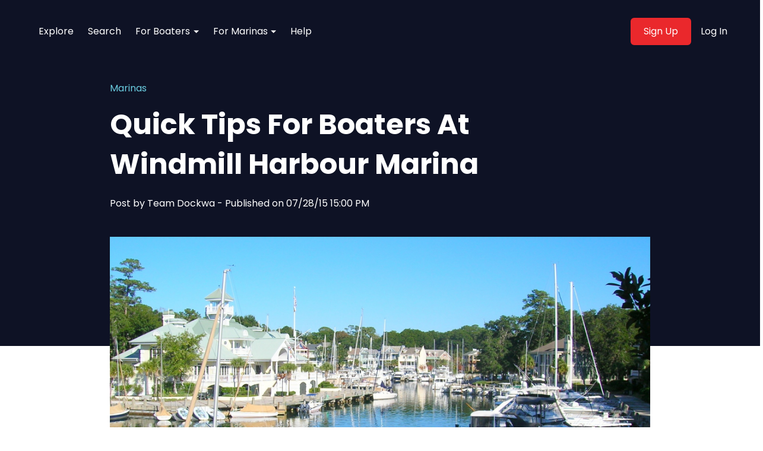

--- FILE ---
content_type: text/html; charset=UTF-8
request_url: https://blog.dockwa.com/windmill-harbour-marina
body_size: 11770
content:
<!doctype html><html lang="en-us"><head>
    <meta charset="utf-8">
    
      <title>Quick Tips For Boaters At Windmill Harbour Marina</title>
    
    
      <link rel="shortcut icon" href="https://blog.dockwa.com/hubfs/assets/icons/favicon.png">
    
    <meta name="description" content="Discover Windmill Harbour Marina! Learn about the amenities as well as the best restaurants, shopping and attractions in the area.">
    
    <link rel="stylesheet" href="https://blog.dockwa.com/hubfs/hub_generated/template_assets/1/79677741156/1742546180594/template__aos.min.css">
    
    
      
    
    
    
    <meta name="viewport" content="width=device-width, initial-scale=1">

    <script src="/hs/hsstatic/jquery-libs/static-1.4/jquery/jquery-1.11.2.js"></script>
<script src="/hs/hsstatic/jquery-libs/static-1.4/jquery-migrate/jquery-migrate-1.2.1.js"></script>
<script>hsjQuery = window['jQuery'];</script>
    <meta property="og:description" content="Discover Windmill Harbour Marina! Learn about the amenities as well as the best restaurants, shopping and attractions in the area.">
    <meta property="og:title" content="Quick Tips For Boaters At Windmill Harbour Marina">
    <meta name="twitter:description" content="Discover Windmill Harbour Marina! Learn about the amenities as well as the best restaurants, shopping and attractions in the area.">
    <meta name="twitter:title" content="Quick Tips For Boaters At Windmill Harbour Marina">

    

    
    <style>
a.cta_button{-moz-box-sizing:content-box !important;-webkit-box-sizing:content-box !important;box-sizing:content-box !important;vertical-align:middle}.hs-breadcrumb-menu{list-style-type:none;margin:0px 0px 0px 0px;padding:0px 0px 0px 0px}.hs-breadcrumb-menu-item{float:left;padding:10px 0px 10px 10px}.hs-breadcrumb-menu-divider:before{content:'›';padding-left:10px}.hs-featured-image-link{border:0}.hs-featured-image{float:right;margin:0 0 20px 20px;max-width:50%}@media (max-width: 568px){.hs-featured-image{float:none;margin:0;width:100%;max-width:100%}}.hs-screen-reader-text{clip:rect(1px, 1px, 1px, 1px);height:1px;overflow:hidden;position:absolute !important;width:1px}
</style>

<link rel="stylesheet" href="https://blog.dockwa.com/hubfs/hub_generated/template_assets/1/79677702306/1742546188210/template_main.min.css">
<link rel="stylesheet" href="https://blog.dockwa.com/hubfs/hub_generated/template_assets/1/79677717888/1742546189857/template_blog-post.min.css">
<link rel="stylesheet" href="https://blog.dockwa.com/hubfs/hub_generated/template_assets/1/79680740191/1742546189640/template_theme-overrides.css">
<link rel="stylesheet" href="https://blog.dockwa.com/hubfs/hub_generated/module_assets/1/79677741150/1742602674833/module_website-header.min.css">
<link rel="stylesheet" href="https://blog.dockwa.com/hubfs/hub_generated/module_assets/1/79677677159/1742602660928/module_blog-cta-banner.min.css">
<style>
  @font-face {
    font-family: "Poppins";
    font-weight: 400;
    font-style: normal;
    font-display: swap;
    src: url("/_hcms/googlefonts/Poppins/regular.woff2") format("woff2"), url("/_hcms/googlefonts/Poppins/regular.woff") format("woff");
  }
  @font-face {
    font-family: "Poppins";
    font-weight: 700;
    font-style: normal;
    font-display: swap;
    src: url("/_hcms/googlefonts/Poppins/700.woff2") format("woff2"), url("/_hcms/googlefonts/Poppins/700.woff") format("woff");
  }
  @font-face {
    font-family: "Poppins";
    font-weight: 700;
    font-style: normal;
    font-display: swap;
    src: url("/_hcms/googlefonts/Poppins/700.woff2") format("woff2"), url("/_hcms/googlefonts/Poppins/700.woff") format("woff");
  }
</style>

<!-- Editor Styles -->
<style id="hs_editor_style" type="text/css">
.header-row-0-force-full-width-section > .row-fluid {
  max-width: none !important;
}
/* HubSpot Styles (default) */
.header-row-0-padding {
  padding-top: 0px !important;
  padding-bottom: 0px !important;
  padding-left: 0px !important;
  padding-right: 0px !important;
}
.footer-row-0-padding {
  padding-top: 48px !important;
  padding-bottom: 48px !important;
}
.footer-row-0-background-layers {
  background-image: linear-gradient(rgba(241, 245, 248, 1), rgba(241, 245, 248, 1)) !important;
  background-position: left top !important;
  background-size: auto !important;
  background-repeat: no-repeat !important;
}
</style>
    

    
<!--  Added by GoogleAnalytics integration -->
<script>
var _hsp = window._hsp = window._hsp || [];
_hsp.push(['addPrivacyConsentListener', function(consent) { if (consent.allowed || (consent.categories && consent.categories.analytics)) {
  (function(i,s,o,g,r,a,m){i['GoogleAnalyticsObject']=r;i[r]=i[r]||function(){
  (i[r].q=i[r].q||[]).push(arguments)},i[r].l=1*new Date();a=s.createElement(o),
  m=s.getElementsByTagName(o)[0];a.async=1;a.src=g;m.parentNode.insertBefore(a,m)
})(window,document,'script','//www.google-analytics.com/analytics.js','ga');
  ga('create','UA-61228845-1','auto');
  ga('send','pageview');
}}]);
</script>

<!-- /Added by GoogleAnalytics integration -->

<!--  Added by GoogleAnalytics4 integration -->
<script>
var _hsp = window._hsp = window._hsp || [];
window.dataLayer = window.dataLayer || [];
function gtag(){dataLayer.push(arguments);}

var useGoogleConsentModeV2 = true;
var waitForUpdateMillis = 1000;


if (!window._hsGoogleConsentRunOnce) {
  window._hsGoogleConsentRunOnce = true;

  gtag('consent', 'default', {
    'ad_storage': 'denied',
    'analytics_storage': 'denied',
    'ad_user_data': 'denied',
    'ad_personalization': 'denied',
    'wait_for_update': waitForUpdateMillis
  });

  if (useGoogleConsentModeV2) {
    _hsp.push(['useGoogleConsentModeV2'])
  } else {
    _hsp.push(['addPrivacyConsentListener', function(consent){
      var hasAnalyticsConsent = consent && (consent.allowed || (consent.categories && consent.categories.analytics));
      var hasAdsConsent = consent && (consent.allowed || (consent.categories && consent.categories.advertisement));

      gtag('consent', 'update', {
        'ad_storage': hasAdsConsent ? 'granted' : 'denied',
        'analytics_storage': hasAnalyticsConsent ? 'granted' : 'denied',
        'ad_user_data': hasAdsConsent ? 'granted' : 'denied',
        'ad_personalization': hasAdsConsent ? 'granted' : 'denied'
      });
    }]);
  }
}

gtag('js', new Date());
gtag('set', 'developer_id.dZTQ1Zm', true);
gtag('config', 'G-GY7R6X86RT');
</script>
<script async src="https://www.googletagmanager.com/gtag/js?id=G-GY7R6X86RT"></script>

<!-- /Added by GoogleAnalytics4 integration -->


<link href="https://blog.dockwa.com/hubfs/hub_generated/template_assets/1/2293274738/1742546143939/template_Colorbox.min.css" rel="stylesheet">
<script src="//code.jquery.com/ui/1.11.4/jquery-ui.min.js"></script>
<link rel="stylesheet" href="//code.jquery.com/ui/1.10.1/themes/base/jquery-ui.css">
<script src="//use.fontawesome.com/e1ad19d44d.js"></script>
<link href="//netdna.bootstrapcdn.com/font-awesome/3.2.1/css/font-awesome.css" rel="stylesheet">
<meta name="google-site-verification" content="4Tc4sAJdc1Dc-3ESJmpOG89-uVKwux6q_KMP3ssLjec">

<script>
    /*
 * jQuery Reveal Plugin 1.0
 * www.ZURB.com
 * Copyright 2010, ZURB
 * Free to use under the MIT license.
 * http://www.opensource.org/licenses/mit-license.php
*/

(function ($) {
  $('a[data-reveal-id]').live('click', function (event) {
    event.preventDefault();
    var modalLocation = $(this).attr('data-reveal-id');
    $('#' + modalLocation).reveal($(this).data());
  });

  $.fn.reveal = function (options) {
    var defaults = {
      animation: 'fadeAndPop',                // fade, fadeAndPop, none
      animationSpeed: 300,                    // how fast animtions are
      closeOnBackgroundClick: true,           // if you click background will modal close?
      dismissModalClass: 'close-reveal-modal' // the class of a button or element that will close an open modal
    };
    var options = $.extend({}, defaults, options);

    return this.each(function () {
      var modal    = $(this),
        topMeasure = parseInt(modal.css('top')),
        topOffset  = modal.height() + topMeasure,
        locked     = false,
        modalBg    = $('.reveal-modal-bg');

      if (modalBg.length == 0) {
        modalBg = $('<div class="reveal-modal-bg" />').insertAfter(modal);
        modalBg.fadeTo('fast', 0.8);
      }

      function openAnimation() {
        modalBg.unbind('click.modalEvent');
        $('.' + options.dismissModalClass).unbind('click.modalEvent');
        if (!locked) {
          lockModal();
          if (options.animation == "fadeAndPop") {
            modal.css({'top': $(document).scrollTop() - topOffset, 'opacity': 0, 'visibility': 'visible'});
            modalBg.fadeIn(options.animationSpeed / 2);
            modal.delay(options.animationSpeed / 2).animate({
              "top": $(document).scrollTop() + topMeasure + 'px',
              "opacity": 1
            }, options.animationSpeed, unlockModal);
          }
          if (options.animation == "fade") {
            modal.css({'opacity': 0, 'visibility': 'visible', 'top': $(document).scrollTop() + topMeasure});
            modalBg.fadeIn(options.animationSpeed / 2);
            modal.delay(options.animationSpeed / 2).animate({
              "opacity": 1
            }, options.animationSpeed, unlockModal);
          }
          if (options.animation == "none") {
            modal.css({'visibility': 'visible', 'top': $(document).scrollTop() + topMeasure});
            modalBg.css({"display": "block"});
            unlockModal();
          }
        }
        modal.unbind('reveal:open', openAnimation);
      }
      modal.bind('reveal:open', openAnimation);

      function closeAnimation() {
        if (!locked) {
          lockModal();
          if (options.animation == "fadeAndPop") {
            modalBg.delay(options.animationSpeed).fadeOut(options.animationSpeed);
            modal.animate({
              "top":  $(document).scrollTop() - topOffset + 'px',
              "opacity": 0
            }, options.animationSpeed / 2, function () {
              modal.css({'top': topMeasure, 'opacity': 1, 'visibility': 'hidden'});
              unlockModal();
            });
          }
          if (options.animation == "fade") {
            modalBg.delay(options.animationSpeed).fadeOut(options.animationSpeed);
            modal.animate({
              "opacity" : 0
            }, options.animationSpeed, function () {
              modal.css({'opacity': 1, 'visibility': 'hidden', 'top': topMeasure});
              unlockModal();
            });
          }
          if (options.animation == "none") {
            modal.css({'visibility': 'hidden', 'top': topMeasure});
            modalBg.css({'display': 'none'});
          }
        }
        modal.unbind('reveal:close', closeAnimation);
      }
      modal.bind('reveal:close', closeAnimation);
      modal.trigger('reveal:open');

      var closeButton = $('.' + options.dismissModalClass).bind('click.modalEvent', function () {
        modal.trigger('reveal:close');
      });

      if (options.closeOnBackgroundClick) {
        modalBg.css({"cursor": "pointer"});
        modalBg.bind('click.modalEvent', function () {
          modal.trigger('reveal:close');
        });
      }

      $('body').keyup(function (event) {
        if (event.which === 27) { // 27 is the keycode for the Escape key
          modal.trigger('reveal:close');
        }
      });

      function unlockModal() {
        locked = false;
      }

      function lockModal() {
        locked = true;
      }
    });
  };
})(jQuery);
</script>

<!-- Google Tag Manager -->
<script>(function(w,d,s,l,i){w[l]=w[l]||[];w[l].push({'gtm.start':
new Date().getTime(),event:'gtm.js'});var f=d.getElementsByTagName(s)[0],
j=d.createElement(s),dl=l!='dataLayer'?'&l='+l:'';j.async=true;j.src=
'https://www.googletagmanager.com/gtm.js?id='+i+dl;f.parentNode.insertBefore(j,f);
})(window,document,'script','dataLayer','GTM-KXZX438');</script>
<!-- End Google Tag Manager -->
<link rel="amphtml" href="https://blog.dockwa.com/windmill-harbour-marina?hs_amp=true">

<meta property="og:image" content="https://blog.dockwa.com/hubfs/WindmillHarbourHomesTownhome.jpg">
<meta property="og:image:width" content="2002">
<meta property="og:image:height" content="1336">

<meta name="twitter:image" content="https://blog.dockwa.com/hubfs/WindmillHarbourHomesTownhome.jpg">


<meta property="og:url" content="https://blog.dockwa.com/windmill-harbour-marina">
<meta name="twitter:card" content="summary_large_image">
<meta name="twitter:creator" content="@getdockwa">

<link rel="canonical" href="https://blog.dockwa.com/windmill-harbour-marina">

<meta property="og:type" content="article">
<link rel="alternate" type="application/rss+xml" href="https://blog.dockwa.com/rss.xml">
<meta name="twitter:domain" content="blog.dockwa.com">
<meta name="twitter:site" content="@getdockwa">
<script src="//platform.linkedin.com/in.js" type="text/javascript">
    lang: en_US
</script>

<meta http-equiv="content-language" content="en-us">






  <meta name="generator" content="HubSpot"></head>
  <body>
    <div class="body-wrapper   hs-content-id-3120436966 hs-blog-post hs-content-path-windmill-harbour-marina hs-content-name-quick-tips-for-boaters-at-windmill-harbour-marina hs-blog-name-dockwa-blog hs-blog-id-736617270">
      
        <div data-global-resource-path="wanderlust-theme/templates/partials/header.html"><header class="header">

  

  <a href="#main-content" class="header__skip">Skip to content</a>

  <div class="container-fluid">
<div class="row-fluid-wrapper">
<div class="row-fluid">
<div class="span12 widget-span widget-type-cell " style="" data-widget-type="cell" data-x="0" data-w="12">

<div class="row-fluid-wrapper row-depth-1 row-number-1 dnd-section header-row-0-padding header-row-0-force-full-width-section">
<div class="row-fluid ">
<div class="span12 widget-span widget-type-custom_widget dnd-module" style="" data-widget-type="custom_widget" data-x="0" data-w="12">
<div id="hs_cos_wrapper_header-module-1" class="hs_cos_wrapper hs_cos_wrapper_widget hs_cos_wrapper_type_module" style="" data-hs-cos-general-type="widget" data-hs-cos-type="module">





































<style>
#hs_cos_wrapper_header-module-1 .header__top { background-color:rgba(#null,0.0); }

#hs_cos_wrapper_header-module-1 .header__language-switcher-current-label>span {}

#hs_cos_wrapper_header-module-1 .header__language-switcher:hover .header__language-switcher-current-label>span,
#hs_cos_wrapper_header-module-1 .header__language-switcher:focus .header__language-switcher-current-label>span {}

#hs_cos_wrapper_header-module-1 .header__language-switcher .lang_list_class a:hover,
#hs_cos_wrapper_header-module-1 .header__language-switcher .lang_list_class a:focus {}

#hs_cos_wrapper_header-module-1 .header__language-switcher .lang_list_class a:active {}

#hs_cos_wrapper_header-module-1 .header__menu-link {}

#hs_cos_wrapper_header-module-1 .header__menu-item--depth-1>.header__menu-link:hover,
#hs_cos_wrapper_header-module-1 .header__menu-item--depth-1>.header__menu-link:focus {}

#hs_cos_wrapper_header-module-1 .header__menu-item--depth-1>.header__menu-link:active {}

#hs_cos_wrapper_header-module-1 .header__menu-item--depth-1>.header__menu-link--active-link {}

#hs_cos_wrapper_header-module-1 .header__menu-submenu .header__menu-link:hover,
#hs_cos_wrapper_header-module-1 .header__menu-submenu .header__menu-link:focus {}

#hs_cos_wrapper_header-module-1 .header__menu-child-toggle svg { width:9px; }

#hs_cos_wrapper_header-module-1 .button { background-color:rgba(#null,0.0); }

#hs_cos_wrapper_header-module-1 .button:hover,
#hs_cos_wrapper_header-module-1 .button:focus { background-color:rgba(#null,0.0); }

#hs_cos_wrapper_header-module-1 .button:active { background-color:rgba(#null,0.0); }

#hs_cos_wrapper_header-module-1 .popup.show { transform:translateY(0); }

#hs_cos_wrapper_header-module-1 .popup {
  position:absolute;
  background-color:#f1f5f8;
  left:0;
  right:0;
  margin:0 auto;
  width:520px;
  display:flex;
  flex-direction:column;
  align-items:center;
  top:150px;
  padding:40px 40px 40px 40px;
  border-radius:5px;
  z-index:100;
  transform:translateY(-200%);
  transition:0.2s ease-in-out;
}

#hs_cos_wrapper_header-module-1 .popup img.main-img { margin-top:-110px; }

#hs_cos_wrapper_header-module-1 .popup h2 {
  color:#0E1225;
  font-size:1.875rem;
  text-align:center;
  margin-top:20px;
}

#hs_cos_wrapper_header-module-1 .popup .options {
  width:100%;
  padding:0 42px;
}

#hs_cos_wrapper_header-module-1 .popup .option {
  background-color:#ffffff;
  display:flex;
  flex-direction:column;
  align-items:center;
  padding:30px 5px;
  width:165px;
}

#hs_cos_wrapper_header-module-1 .popup .option h4 {
  color:#0E1225;
  text-align:center;
  font-size:1.25rem;
  margin-top:20px;
}

#hs_cos_wrapper_header-module-1 .popup .close-popup {
  position:absolute;
  right:15px;
  top:10px;
  color:#0E1225;
  cursor:pointer;
}

@media (max-width:520px) {
  #hs_cos_wrapper_header-module-1 .popup {
    width:100%;
    padding:40px 20px;
  }

  #hs_cos_wrapper_header-module-1 .popup .options {
    padding:0;
    flex-direction:column;
  }

  #hs_cos_wrapper_header-module-1 .popup .options .option {
    width:100%;
    margin-bottom:20px;
  }
}

</style>








  

  <div class="header__container header__container--left">

    
    <div class="header__bottom">
      <div class="header__wrapper header__wrapper--bottom">
        
        <div class="header__menu-col">
          

  <nav class="header__menu header__menu--desktop" aria-label="Desktop navigation">
    <ul class="header__menu-wrapper no-list">
      

  

  

  
    
    <li class="header__menu-item header__menu-item--depth-1  hs-skip-lang-url-rewrite">
      <a class="header__menu-link  " href="https://dockwa.com/explore">Explore
      
      </a>
      
    </li>
  
  
    
    <li class="header__menu-item header__menu-item--depth-1  hs-skip-lang-url-rewrite">
      <a class="header__menu-link  " href="https://dockwa.com/search">Search
      
      </a>
      
    </li>
  
  
    
    <li class="header__menu-item header__menu-item--depth-1 header__menu-item--has-submenu hs-skip-lang-url-rewrite">
      <a class="header__menu-link header__menu-link--toggle d-flex align-items-center  " href="javascript:void(0)" aria-haspopup="true" aria-expanded="false">For Boaters
      
        
          <button class="header__menu-child-toggle no-button" aria-expanded="false">
            <span class="show-for-sr">Show submenu for For Boaters</span>
            <svg xmlns="http://www.w3.org/2000/svg" width="6" height="3" viewbox="0 0 6 3">
              <path id="Polygon_2" data-name="Polygon 2" d="M3,0,6,3H0Z" transform="translate(6 3) rotate(180)" fill="#fff" />
            </svg>
          </button>
        
      
      </a>
      
        
          <ul class="header__menu-submenu header__menu-submenu--level-2 no-list">
            
            
              
    <li class="header__menu-item header__menu-item--depth-2  hs-skip-lang-url-rewrite">
      <a class="header__menu-link  " href="https://dockwa.com/dockwa_deals">Dockwa Deals
      
      </a>
      
    </li>
  
            
              
    <li class="header__menu-item header__menu-item--depth-2  hs-skip-lang-url-rewrite">
      <a class="header__menu-link  " href="//blog.dockwa.com/">Blog
      
      </a>
      
    </li>
  
            
              
    <li class="header__menu-item header__menu-item--depth-2  hs-skip-lang-url-rewrite">
      <a class="header__menu-link  " href="https://ahoy.dockwa.com/boater-resources">Resources
      
      </a>
      
    </li>
  
            
              
    <li class="header__menu-item header__menu-item--depth-2  hs-skip-lang-url-rewrite">
      <a class="header__menu-link  " href="https://ahoy.dockwa.com/testimonials">Testimonials
      
      </a>
      
    </li>
  
            
          </ul>
        
      
    </li>
  
  
    
    <li class="header__menu-item header__menu-item--depth-1 header__menu-item--has-submenu hs-skip-lang-url-rewrite">
      <a class="header__menu-link header__menu-link--toggle d-flex align-items-center  " href="javascript:void(0)" aria-haspopup="true" aria-expanded="false">For Marinas 
      
        
          <button class="header__menu-child-toggle no-button" aria-expanded="false">
            <span class="show-for-sr">Show submenu for For Marinas </span>
            <svg xmlns="http://www.w3.org/2000/svg" width="6" height="3" viewbox="0 0 6 3">
              <path id="Polygon_2" data-name="Polygon 2" d="M3,0,6,3H0Z" transform="translate(6 3) rotate(180)" fill="#fff" />
            </svg>
          </button>
        
      
      </a>
      
        
          <ul class="header__menu-submenu header__menu-submenu--level-2 no-list">
            
            
              
    <li class="header__menu-item header__menu-item--depth-2  hs-skip-lang-url-rewrite">
      <a class="header__menu-link  " href="https://marinas.dockwa.com/">Marina Software
      
      </a>
      
    </li>
  
            
              
    <li class="header__menu-item header__menu-item--depth-2  hs-skip-lang-url-rewrite">
      <a class="header__menu-link  " href="https://marinas.dockwa.com/pricing">Pricing
      
      </a>
      
    </li>
  
            
              
    <li class="header__menu-item header__menu-item--depth-2  hs-skip-lang-url-rewrite">
      <a class="header__menu-link  " href="https://blog.dockwa.com/marinas">Blog
      
      </a>
      
    </li>
  
            
              
    <li class="header__menu-item header__menu-item--depth-2  hs-skip-lang-url-rewrite">
      <a class="header__menu-link  " href="https://ahoy.dockwa.com/case-studies">Case Study
      
      </a>
      
    </li>
  
            
              
    <li class="header__menu-item header__menu-item--depth-2  hs-skip-lang-url-rewrite">
      <a class="header__menu-link  " href="https://ahoy.dockwa.com/testimonials">Testimonials
      
      </a>
      
    </li>
  
            
              
    <li class="header__menu-item header__menu-item--depth-2  hs-skip-lang-url-rewrite">
      <a class="header__menu-link  " href="https://ahoy.dockwa.com/learn">Learn Dockwa
      
      </a>
      
    </li>
  
            
          </ul>
        
      
    </li>
  
  
    
    <li class="header__menu-item header__menu-item--depth-1  hs-skip-lang-url-rewrite">
      <a class="header__menu-link  " href="https://dockwa.zendesk.com/">Help
      
      </a>
      
    </li>
  
  


    </ul>
  </nav>


          

  <div class="header__menu-container header__menu-container--mobile">
    <button class="header__menu-toggle header__menu-toggle--open header__menu-toggle--show no-button">
      <span class="show-for-sr">Open main navigation</span>
      <svg version="1.0" xmlns="http://www.w3.org/2000/svg" viewbox="0 0 448 512" width="24" aria-hidden="true"><g id="bars1_layer"><path d="M16 132h416c8.837 0 16-7.163 16-16V76c0-8.837-7.163-16-16-16H16C7.163 60 0 67.163 0 76v40c0 8.837 7.163 16 16 16zm0 160h416c8.837 0 16-7.163 16-16v-40c0-8.837-7.163-16-16-16H16c-8.837 0-16 7.163-16 16v40c0 8.837 7.163 16 16 16zm0 160h416c8.837 0 16-7.163 16-16v-40c0-8.837-7.163-16-16-16H16c-8.837 0-16 7.163-16 16v40c0 8.837 7.163 16 16 16z" /></g></svg>
    </button>
  </div>


        </div>
        
          <div class="header__button-col hidden-phone signup-popup">
            

  

  

  

  

  

  
  
  
  

  <a href="javascript:void(0)" class="header__button button   ">

    
    Sign Up

  </a>


          </div>
        
        
          <div class="header__button-col hidden-phone">
            <a class="header__menu-link right" href="https://dockwa.com/users/sign_in">Log In</a>
          </div>
        
      </div>
    </div>

    <div class="popup">
      <span class="close-popup">x</span>
      <img class="main-img" src="http://res.cloudinary.com/dockwa/image/upload/v1520446509/Dockwa_Stanwood_Modal_Red_g034km.png" alt="seagull" height="158" width="158">
      <h2>Create Your Dockwa Account</h2>
      <div class="options justify-content-between d-flex">
        <div class="marina option">
          <img src="https://blog.dockwa.com/hs-fs/hubfs/assets/icons/dockwa_icon_set/1-01.png?width=50&amp;height=50&amp;name=1-01.png" alt="rader-icon" height="50" width="50" srcset="https://blog.dockwa.com/hs-fs/hubfs/assets/icons/dockwa_icon_set/1-01.png?width=25&amp;height=25&amp;name=1-01.png 25w, https://blog.dockwa.com/hs-fs/hubfs/assets/icons/dockwa_icon_set/1-01.png?width=50&amp;height=50&amp;name=1-01.png 50w, https://blog.dockwa.com/hs-fs/hubfs/assets/icons/dockwa_icon_set/1-01.png?width=75&amp;height=75&amp;name=1-01.png 75w, https://blog.dockwa.com/hs-fs/hubfs/assets/icons/dockwa_icon_set/1-01.png?width=100&amp;height=100&amp;name=1-01.png 100w, https://blog.dockwa.com/hs-fs/hubfs/assets/icons/dockwa_icon_set/1-01.png?width=125&amp;height=125&amp;name=1-01.png 125w, https://blog.dockwa.com/hs-fs/hubfs/assets/icons/dockwa_icon_set/1-01.png?width=150&amp;height=150&amp;name=1-01.png 150w" sizes="(max-width: 50px) 100vw, 50px">
          <h4>I'm A Marina</h4>
          <a class="cta_button button" href="https://marinas.dockwa.com/request-demo">Start Growing</a>
        </div>
        <div class="boater option">
          <img src="https://blog.dockwa.com/hs-fs/hubfs/assets/icons/dockwa_icon_set/6-01.png?width=50&amp;height=50&amp;name=6-01.png" alt="compass-icon" height="50" width="50" srcset="https://blog.dockwa.com/hs-fs/hubfs/assets/icons/dockwa_icon_set/6-01.png?width=25&amp;height=25&amp;name=6-01.png 25w, https://blog.dockwa.com/hs-fs/hubfs/assets/icons/dockwa_icon_set/6-01.png?width=50&amp;height=50&amp;name=6-01.png 50w, https://blog.dockwa.com/hs-fs/hubfs/assets/icons/dockwa_icon_set/6-01.png?width=75&amp;height=75&amp;name=6-01.png 75w, https://blog.dockwa.com/hs-fs/hubfs/assets/icons/dockwa_icon_set/6-01.png?width=100&amp;height=100&amp;name=6-01.png 100w, https://blog.dockwa.com/hs-fs/hubfs/assets/icons/dockwa_icon_set/6-01.png?width=125&amp;height=125&amp;name=6-01.png 125w, https://blog.dockwa.com/hs-fs/hubfs/assets/icons/dockwa_icon_set/6-01.png?width=150&amp;height=150&amp;name=6-01.png 150w" sizes="(max-width: 50px) 100vw, 50px">
          <h4>I'm a Boater</h4>
          <a class="cta_button button" href="https://dockwa.com/users/sign_up">Start Docking</a>
        </div>
      </div>
    </div>

  </div>

  

  

  <nav class="header__menu header__menu--mobile" id="header__menu--mobile" aria-label="Mobile navigation">
    <ul class="header__menu-wrapper no-list">
      

  

  

  
    
    <li class="header__menu-item header__menu-item--depth-1  hs-skip-lang-url-rewrite">
      <a class="header__menu-link  " href="https://dockwa.com/explore">Explore
      
      </a>
      
    </li>
  
  
    
    <li class="header__menu-item header__menu-item--depth-1  hs-skip-lang-url-rewrite">
      <a class="header__menu-link  " href="https://dockwa.com/search">Search
      
      </a>
      
    </li>
  
  
    
    <li class="header__menu-item header__menu-item--depth-1 header__menu-item--has-submenu hs-skip-lang-url-rewrite">
      <a class="header__menu-link header__menu-link--toggle d-flex align-items-center  " href="javascript:void(0)" aria-haspopup="true" aria-expanded="false">For Boaters
      
        
          <button class="header__menu-child-toggle no-button" aria-expanded="false">
            <span class="show-for-sr">Show submenu for For Boaters</span>
            <svg xmlns="http://www.w3.org/2000/svg" width="6" height="3" viewbox="0 0 6 3">
              <path id="Polygon_2" data-name="Polygon 2" d="M3,0,6,3H0Z" transform="translate(6 3) rotate(180)" fill="#fff" />
            </svg>
          </button>
        
      
      </a>
      
        
          <ul class="header__menu-submenu header__menu-submenu--level-2 no-list">
            
            
              
    <li class="header__menu-item header__menu-item--depth-2  hs-skip-lang-url-rewrite">
      <a class="header__menu-link  " href="https://dockwa.com/dockwa_deals">Dockwa Deals
      
      </a>
      
    </li>
  
            
              
    <li class="header__menu-item header__menu-item--depth-2  hs-skip-lang-url-rewrite">
      <a class="header__menu-link  " href="//blog.dockwa.com/">Blog
      
      </a>
      
    </li>
  
            
              
    <li class="header__menu-item header__menu-item--depth-2  hs-skip-lang-url-rewrite">
      <a class="header__menu-link  " href="https://ahoy.dockwa.com/boater-resources">Resources
      
      </a>
      
    </li>
  
            
              
    <li class="header__menu-item header__menu-item--depth-2  hs-skip-lang-url-rewrite">
      <a class="header__menu-link  " href="https://ahoy.dockwa.com/testimonials">Testimonials
      
      </a>
      
    </li>
  
            
          </ul>
        
      
    </li>
  
  
    
    <li class="header__menu-item header__menu-item--depth-1 header__menu-item--has-submenu hs-skip-lang-url-rewrite">
      <a class="header__menu-link header__menu-link--toggle d-flex align-items-center  " href="javascript:void(0)" aria-haspopup="true" aria-expanded="false">For Marinas 
      
        
          <button class="header__menu-child-toggle no-button" aria-expanded="false">
            <span class="show-for-sr">Show submenu for For Marinas </span>
            <svg xmlns="http://www.w3.org/2000/svg" width="6" height="3" viewbox="0 0 6 3">
              <path id="Polygon_2" data-name="Polygon 2" d="M3,0,6,3H0Z" transform="translate(6 3) rotate(180)" fill="#fff" />
            </svg>
          </button>
        
      
      </a>
      
        
          <ul class="header__menu-submenu header__menu-submenu--level-2 no-list">
            
            
              
    <li class="header__menu-item header__menu-item--depth-2  hs-skip-lang-url-rewrite">
      <a class="header__menu-link  " href="https://marinas.dockwa.com/">Marina Software
      
      </a>
      
    </li>
  
            
              
    <li class="header__menu-item header__menu-item--depth-2  hs-skip-lang-url-rewrite">
      <a class="header__menu-link  " href="https://marinas.dockwa.com/pricing">Pricing
      
      </a>
      
    </li>
  
            
              
    <li class="header__menu-item header__menu-item--depth-2  hs-skip-lang-url-rewrite">
      <a class="header__menu-link  " href="https://blog.dockwa.com/marinas">Blog
      
      </a>
      
    </li>
  
            
              
    <li class="header__menu-item header__menu-item--depth-2  hs-skip-lang-url-rewrite">
      <a class="header__menu-link  " href="https://ahoy.dockwa.com/case-studies">Case Study
      
      </a>
      
    </li>
  
            
              
    <li class="header__menu-item header__menu-item--depth-2  hs-skip-lang-url-rewrite">
      <a class="header__menu-link  " href="https://ahoy.dockwa.com/testimonials">Testimonials
      
      </a>
      
    </li>
  
            
              
    <li class="header__menu-item header__menu-item--depth-2  hs-skip-lang-url-rewrite">
      <a class="header__menu-link  " href="https://ahoy.dockwa.com/learn">Learn Dockwa
      
      </a>
      
    </li>
  
            
          </ul>
        
      
    </li>
  
  
    
    <li class="header__menu-item header__menu-item--depth-1  hs-skip-lang-url-rewrite">
      <a class="header__menu-link  " href="https://dockwa.zendesk.com/">Help
      
      </a>
      
    </li>
  
  


      
      
        <li class="header__menu-item header__menu-item--button header__menu-item--depth-1 hs-skip-lang-url-rewrite">

  

  

  

  

  

  
  
  
  

  <a href="javascript:void(0)" class="header__button button   ">

    
    Sign Up

  </a>

</li>
      
      
        <li class="header__menu-item right header__menu-item--button header__menu-item--depth-1 hs-skip-lang-url-rewrite">
          <a class="header__menu-link right" href="">Log In</a>
        </li>
      
      
    </ul>
  </nav>





</div>

</div><!--end widget-span -->
</div><!--end row-->
</div><!--end row-wrapper -->

</div><!--end widget-span -->
</div>
</div>
</div>

</header></div>
      

      
      <main id="main-content" class="main-content">
        

  

  

    <article class="blog-post">

      <div class="blog-post-header no-intro">
        <div class="content-wrapper blog">
          
            <div class="blog-post__tags">
              
                
                  <a class="blog-post__tag-link" href="https://blog.dockwa.com/topic/marinas" rel="tag">Marinas</a>
                
              
                
              
                
              
                
              
            </div>
          
          <h1 style="max-width: 700px;"><span id="hs_cos_wrapper_name" class="hs_cos_wrapper hs_cos_wrapper_meta_field hs_cos_wrapper_type_text" style="" data-hs-cos-general-type="meta_field" data-hs-cos-type="text">Quick Tips For Boaters At Windmill Harbour Marina</span></h1>
          <div class="d-flex attribution">
            <p>
              Post by
              <a class="blog-post__author-name" href="https://blog.dockwa.com/author/team-dockwa" rel="author">
                    Team Dockwa
              </a>
              - Published on 
              07/28/15 15:00 PM
            </p>
          </div>
          <img class="featured-image" src="https://blog.dockwa.com/hubfs/WindmillHarbourHomesTownhome.jpg" alt="" style="margin-bottom: 3em;">
          
        </div>
      </div>

      <div class="blog-post__body rm-top">
        <div class="content-wrapper blog">
          <span id="hs_cos_wrapper_post_body" class="hs_cos_wrapper hs_cos_wrapper_meta_field hs_cos_wrapper_type_rich_text" style="" data-hs-cos-general-type="meta_field" data-hs-cos-type="rich_text"><div><span style="font-size: 15pt; background-color: transparent;">Featured Amenities:</span></div>
<!--more--><ul>
<li>Captain's Lounge</li>
<li>Pump-out Facilities</li>
<li>Swimming Pool</li>
<li>Fitness Center</li>
</ul>
<p>&nbsp;</p>
<p>Dining:</p>
<ul>
<li>Brunch: Stop by <a href="http://www.sunsetgrillehhi.com/brunch/" target="_blank">Sunset Grille</a> and make sure to order "The Best Bloody Mary in The South" with your brunch!</li>
<li>Lunch: <a href="http://thecrazycrab.com" target="_blank">The Crazy Crab</a> has amazingly fresh seafood with a view of the marsh, and it's within walking distance of the marina!</li>
<li>Dinner: Visit <a href="http://www.skullcreekboathouse.com/#_=_" target="_blank">The Skull Creek Boathouse</a> for a fun atmosphere and dinner on the waterfront.</li>
<li>Drinks and Dessert: We recommend <a href="http://www.wiseguyshhi.com/#_=_" target="_blank">WiseGuys</a> for fantastic drinks, desserts and cuisine!</li>
</ul>
<p>&nbsp;</p>
<p>Shopping:</p>
<ul>
<li>Windmill Harbour Marina has an fully stocked&nbsp;Ship’s Store right on-site for any quick provisions and gear!</li>
<li>Need a good read for relaxing days on the water?&nbsp;<a href="http://store-locator.barnesandnoble.com/store/2914" target="_blank">Barnes and Noble</a>&nbsp;has a location right on the island.</li>
<li><a href="http://www.hiltonheadisland.com/shelter-cove-park-farmers-market/" target="_blank">Visit one of the many Farmers Markets</a> in Hilton Head to explore the local produce and meet some of the residents!&nbsp;</li>
</ul>
<p>&nbsp;</p>
<p>Things To Do:</p>
<ul>
<li>In the mood for a fun and out of the box adventure? Try <a href="http://www.ziplinehiltonhead.com" target="_blank">Zipline Hilton Head</a> and see the island from a whole new angle!</li>
<li>Rent bikes for the day or weekend at&nbsp;<a href="http://bikedoctorhhi.com" target="_blank">The Bike Doctor</a>&nbsp;to get&nbsp;from the marina to the rest of the island!</li>
<li>Take a lesson or join a class at the famed courts of <a href="http://www.hiltonheadislandtennis.net" target="_blank">Hilton Head Island Tennis</a>!</li>
</ul>
<span class="hs_cos_wrapper hs_cos_wrapper_meta_field hs_cos_wrapper_type_rich_text" data-hs-cos-general-type="meta_field" data-hs-cos-type="rich_text"><span class="hs_cos_wrapper hs_cos_wrapper_meta_field hs_cos_wrapper_type_rich_text" data-hs-cos-general-type="meta_field" data-hs-cos-type="rich_text"><span class="hs_cos_wrapper hs_cos_wrapper_meta_field hs_cos_wrapper_type_rich_text" data-hs-cos-general-type="meta_field" data-hs-cos-type="rich_text"><span class="hs_cos_wrapper hs_cos_wrapper_meta_field hs_cos_wrapper_type_rich_text" data-hs-cos-general-type="meta_field" data-hs-cos-type="rich_text"><br></span></span></span></span><hr>
<p><br><span>The next time you're planning a trip to <span>Windmill Harbour</span> Marina, consult </span><a href="https://www.dockwa.com" target="_blank">the Dockwa app</a><span> to eliminate the headaches of making slip and mooring reservations!</span></p>
<hr>
<p style="text-align: center;">&nbsp;<!--HubSpot Call-to-Action Code --><span class="hs-cta-wrapper" id="hs-cta-wrapper-ff617646-7c22-48eb-b629-010db4449e69"><span class="hs-cta-node hs-cta-ff617646-7c22-48eb-b629-010db4449e69" id="hs-cta-ff617646-7c22-48eb-b629-010db4449e69"><!--[if lte IE 8]><div id="hs-cta-ie-element"></div><![endif]--><a href="https://cta-redirect.hubspot.com/cta/redirect/111954/ff617646-7c22-48eb-b629-010db4449e69"><img class="hs-cta-img" id="hs-cta-img-ff617646-7c22-48eb-b629-010db4449e69" style="border-width:0px;" src="https://no-cache.hubspot.com/cta/default/111954/ff617646-7c22-48eb-b629-010db4449e69.png" alt="Explore Now: Windmill Harbour Marina&nbsp;"></a></span><script charset="utf-8" src="/hs/cta/cta/current.js"></script><script type="text/javascript"> hbspt.cta._relativeUrls=true;hbspt.cta.load(111954, 'ff617646-7c22-48eb-b629-010db4449e69', {"useNewLoader":"true","region":"na1"}); </script></span><!-- end HubSpot Call-to-Action Code --></p></span>
        </div>
      </div>
    </article>

  

  
    <div class="blog-post-section blog-cta">
      <div class="content-wrapper">
        <div id="hs_cos_wrapper_blog_cta_banner" class="hs_cos_wrapper hs_cos_wrapper_widget hs_cos_wrapper_type_module" style="" data-hs-cos-general-type="widget" data-hs-cos-type="module"><section class="blog-cta d-flex align-items-center" style="background-color: #0E1225">
    <div class="left">
        <div data-aos-delay="100" data-aos-duration="500" data-aos="fade-left"><h3><span style="color: #ffffff;">Get out there today!</span></h3>
<p style="font-size: 1rem;"><span style="color: #ffffff;">Dockwa's mission is to connect boaters and marinas. Sign up for Dockwa to make the most of being a boat owner. Explore new harbors and book slips and moorings within minutes - all with the tips of your fingers.</span></p></div>
<br><p class="cta-move-mob" style="margin-bottom: 0;"><span style="color: #ffffff;"><!--HubSpot Call-to-Action Code --><span class="hs-cta-wrapper" id="hs-cta-wrapper-4b993bc7-dfff-4b80-83b2-5486dd306cbe"><span class="hs-cta-node hs-cta-4b993bc7-dfff-4b80-83b2-5486dd306cbe" id="hs-cta-4b993bc7-dfff-4b80-83b2-5486dd306cbe"><!--[if lte IE 8]><div id="hs-cta-ie-element"></div><![endif]--><a href="https://cta-redirect.hubspot.com/cta/redirect/111954/4b993bc7-dfff-4b80-83b2-5486dd306cbe"><img class="hs-cta-img" id="hs-cta-img-4b993bc7-dfff-4b80-83b2-5486dd306cbe" style="border-width:0px;" src="https://no-cache.hubspot.com/cta/default/111954/4b993bc7-dfff-4b80-83b2-5486dd306cbe.png" alt="Sign Up"></a></span><script charset="utf-8" src="/hs/cta/cta/current.js"></script><script type="text/javascript"> hbspt.cta._relativeUrls=true;hbspt.cta.load(111954, '4b993bc7-dfff-4b80-83b2-5486dd306cbe', {"useNewLoader":"true","region":"na1"}); </script></span><!-- end HubSpot Call-to-Action Code --></span></p>
'
    </div>
    
</section></div>
      </div>
    </div>
  

  

  <div class="blog-post-section related-posts">
    <div class="content-wrapper">
      <div id="hs_cos_wrapper_related_posts" class="hs_cos_wrapper hs_cos_wrapper_widget hs_cos_wrapper_type_module" style="" data-hs-cos-general-type="widget" data-hs-cos-type="module">






  





  
  






















<style>
#hs_cos_wrapper_related_posts .related-heading a:hover {
  color:#0E1225;
  text-decoration:none;
}

#hs_cos_wrapper_related_posts .blog-listing__post { background-color:rgba(14,18,37,1.0); }

#hs_cos_wrapper_related_posts .blog-listing__post-content {
  padding-top:0px;
  padding-right:25px;
  padding-bottom:30px;
  padding-left:25px;
}

#hs_cos_wrapper_related_posts .blog-listing__post-image-wrapper { position:relative; }

#hs_cos_wrapper_related_posts .blog-listing__post-image-wrapper::after {
  position:absolute;
  display:block;
  bottom:0;
  height:30px;
  content:"";
  width:100%;
  background:linear-gradient(180deg,transparent 0%,rgba(14,18,37,1.0) 100%);
}

#hs_cos_wrapper_related_posts .blog-listing__post-image-wrapper {}

#hs_cos_wrapper_related_posts .blog-listing__post-image {}

#hs_cos_wrapper_related_posts .blog-listing__post-tags {}

#hs_cos_wrapper_related_posts .blog-listing__post-tag {}

#hs_cos_wrapper_related_posts .blog-listing__post-tag:hover,
#hs_cos_wrapper_related_posts .blog-listing__post-tag:focus {}

#hs_cos_wrapper_related_posts .blog-listing__post-title,
#hs_cos_wrapper_related_posts .blog-listing__post-title-link {
  color:#FFFFFF;
  font-size:1.375rem;
  font-family:Poppins,sans-serif;
  font-style:normal;
  font-weight:700;
  text-decoration:none;
}

#hs_cos_wrapper_related_posts .blog-listing__post-title-link:hover,
#hs_cos_wrapper_related_posts .blog-listing__post-title-link:focus {}

#hs_cos_wrapper_related_posts .blog-listing__post-summary p {
  color:#FFFFFF;
  font-family:Poppins,sans-serif;
  font-style:normal;
  font-weight:normal;
  text-decoration:none;
}

#hs_cos_wrapper_related_posts .blog-listing__post-button-wrapper {}

#hs_cos_wrapper_related_posts .button {}

#hs_cos_wrapper_related_posts .button:hover,
#hs_cos_wrapper_related_posts .button:focus {}

#hs_cos_wrapper_related_posts .button:active {}

</style>




























  
  
    <div class="related-heading d-flex justify-content-between align-items-center">
      <h2 class="blog-listing__heading">Related posts</h2>
      <a href="./">View all</a>
    </div>
    <section class="blog-listing blog-listing--card blog-listing--3-col">
  

      

      <article data-aos-duration="0" data-aos="fade-right" class="blog-listing__post card  blog-post-listing__post--card blog-post-listing__post--3" aria-label="Blog post summary: Dockwa's 2017 Hurricane Season Marina &amp; Waterway Damage Report">

        

        

          

          
            
  
    <a class="blog-listing__post-image-wrapper blog-post-listing__post-image-wrapper--card " href="https://blog.dockwa.com/dockwa-s-2017-hurricane-season-marina-and-waterway-damage-report" aria-label="Featured image: windy.png - Read full post: Dockwa's 2017 Hurricane Season Marina &amp; Waterway Damage Report">
      <img class="blog-listing__post-image" src="http://ahoy.dockwa.com/hubfs/windy.png" height="200" loading="lazy" alt="windy.png">
    </a>
  

          

          

          
  <div class="blog-listing__post-content blog-listing__post-content--card blog-post-listing__post-content--with-image">
    <div class="blog-listing__header">
      
  
    <div class="blog-listing__post-tags">
      
        
          <a class="blog-listing__post-tag" href="https://blog.dockwa.com/topic/team-dockwa">Team Dockwa</a>
        
      
        
      
    </div>
  

      
  
    <h2 class="blog-listing__post-title">
      <a class="blog-listing__post-title-link" href="https://blog.dockwa.com/dockwa-s-2017-hurricane-season-marina-and-waterway-damage-report">Dockwa's 2017 Hurricane Season Marina &amp; Waterway Damage Report</a>
    </h2>
  

      
  

      
  

    </div>
    
  
    <div class="blog-listing__post-summary">
      <p>The 2016 hurricane season saw its worst with Hurricane Matthew’s October devastation. This year we're barely into September and Texas is...</p>
    </div>
  

    
  
    <div class="blog-listing__post-button-wrapper">
      <a class="blog-listing__post-button button  " href="https://blog.dockwa.com/dockwa-s-2017-hurricane-season-marina-and-waterway-damage-report" aria-label="Read full post: Dockwa's 2017 Hurricane Season Marina &amp; Waterway Damage Report">
      Read more
      </a>
    </div>
  

  </div>


        

        

      </article>
  


  
  

      

      <article data-aos-duration="0" data-aos="fade-right" class="blog-listing__post card  blog-post-listing__post--card blog-post-listing__post--3" aria-label="Blog post summary: Coming Full Circle: Catching up with " dock free in 2017" winner to kick off our 2018 giveaway">

        

        

          

          
            
  
    <a class="blog-listing__post-image-wrapper blog-post-listing__post-image-wrapper--card " href="https://blog.dockwa.com/coming-full-circle-catching-up-with-dock-free-in-2017-winner-to-kick-off-our-2018-giveaway" aria-label="Read full post: Coming Full Circle: Catching up with " dock free in 2017" winner to kick off our 2018 giveaway">
      <img class="blog-listing__post-image" src="https://ahoy.dockwa.com/hubfs/full_circle_sawka_West_Brook.jpg" height="200" loading="lazy" alt="">
    </a>
  

          

          

          
  <div class="blog-listing__post-content blog-listing__post-content--card blog-post-listing__post-content--with-image">
    <div class="blog-listing__header">
      
  
    <div class="blog-listing__post-tags">
      
        
          <a class="blog-listing__post-tag" href="https://blog.dockwa.com/topic/cruising-stories">Cruising Stories</a>
        
      
        
      
    </div>
  

      
  
    <h2 class="blog-listing__post-title">
      <a class="blog-listing__post-title-link" href="https://blog.dockwa.com/coming-full-circle-catching-up-with-dock-free-in-2017-winner-to-kick-off-our-2018-giveaway">Coming Full Circle: Catching up with "Dock Free in 2017" Winner to Kick Off Our 2018 Giveaway</a>
    </h2>
  

      
  

      
  

    </div>
    
  
    <div class="blog-listing__post-summary">
      <p>The Dockwa-BoatUS dockage sweepstakes returns! We've teamed up with BoatUS to give one lucky boater $2500 in free dockage at any Dockwa &amp;...</p>
    </div>
  

    
  
    <div class="blog-listing__post-button-wrapper">
      <a class="blog-listing__post-button button  " href="https://blog.dockwa.com/coming-full-circle-catching-up-with-dock-free-in-2017-winner-to-kick-off-our-2018-giveaway" aria-label="Read full post: Coming Full Circle: Catching up with " dock free in 2017" winner to kick off our 2018 giveaway">
      Read more
      </a>
    </div>
  

  </div>


        

        

      </article>
  


  
  

      

      <article data-aos-duration="0" data-aos="fade-right" class="blog-listing__post card  blog-post-listing__post--card blog-post-listing__post--3" aria-label="Blog post summary: Dockwa Day 2021: 24 Hours of Dockage Deals">

        

        

          

          
            
  
    <a class="blog-listing__post-image-wrapper blog-post-listing__post-image-wrapper--card " href="https://blog.dockwa.com/dockwa-day-2021-24-hours-dockage-deals" aria-label="Read full post: Dockwa Day 2021: 24 Hours of Dockage Deals">
      <img class="blog-listing__post-image" src="https://ahoy.dockwa.com/hubfs/Dockwa%20%20Blog%20Header%20%20Dockwa%20Day.png" height="200" loading="lazy" alt="">
    </a>
  

          

          

          
  <div class="blog-listing__post-content blog-listing__post-content--card blog-post-listing__post-content--with-image">
    <div class="blog-listing__header">
      
  
    <div class="blog-listing__post-tags">
      
        
          <a class="blog-listing__post-tag" href="https://blog.dockwa.com/topic/just-for-fun">Just for Fun</a>
        
      
        
      
    </div>
  

      
  
    <h2 class="blog-listing__post-title">
      <a class="blog-listing__post-title-link" href="https://blog.dockwa.com/dockwa-day-2021-24-hours-dockage-deals">Dockwa Day 2021: 24 Hours of Dockage Deals</a>
    </h2>
  

      
  

      
  

    </div>
    
  
    <div class="blog-listing__post-summary">
      <p>Get ready for the 2nd Annual Dockwa Day: the year's biggest 24 hours of slip and mooring discounts, loaded with Dockwa Deals on overnights,...</p>
    </div>
  

    
  
    <div class="blog-listing__post-button-wrapper">
      <a class="blog-listing__post-button button  " href="https://blog.dockwa.com/dockwa-day-2021-24-hours-dockage-deals" aria-label="Read full post: Dockwa Day 2021: 24 Hours of Dockage Deals">
      Read more
      </a>
    </div>
  

  </div>


        

        

      </article>
  
    </section>
  


</div>
    </div>
  </div>


      </main>

      
        <div data-global-resource-path="wanderlust-theme/templates/partials/footer.html"><footer class="footer">
  <div class="container-fluid">
<div class="row-fluid-wrapper">
<div class="row-fluid">
<div class="span12 widget-span widget-type-cell " style="" data-widget-type="cell" data-x="0" data-w="12">

<div class="row-fluid-wrapper row-depth-1 row-number-1 footer-row-0-background-color dnd-section footer-row-0-padding footer-row-0-background-layers">
<div class="row-fluid ">
<div class="span12 widget-span widget-type-custom_widget dnd-module" style="" data-widget-type="custom_widget" data-x="0" data-w="12">
<div id="hs_cos_wrapper_widget_1663855502317" class="hs_cos_wrapper hs_cos_wrapper_widget hs_cos_wrapper_type_module widget-type-rich_text" style="" data-hs-cos-general-type="widget" data-hs-cos-type="module"><span id="hs_cos_wrapper_widget_1663855502317_" class="hs_cos_wrapper hs_cos_wrapper_widget hs_cos_wrapper_type_rich_text" style="" data-hs-cos-general-type="widget" data-hs-cos-type="rich_text"><div class="footer-wrapper d-flex justify-content-between">
<div class="column">
<div class="link-col">
<h3>Product</h3>
<ul>
<li><a href="https://dockwa.com/explore">Explore</a></li>
<li><a href="https://dockwa.com/search">Search</a></li>
<li><a href="//blog.dockwa.com/">Blog</a></li>
<li><a href="https://marinas.dockwa.com/marina-software" rel="noopener">Marina Software</a></li>
</ul>
</div>
<div class="link-col">
<h3>About</h3>
<ul>
<li><a href="https://dockwa.zendesk.com/">Help</a></li>
<li><a href="https://dockwa.com/about-us">About Us</a></li>
<li><a href="http://ahoy.dockwa.com/news">Press</a></li>
<li><a href="http://ahoy.dockwa.com/partners">Partners</a></li>
</ul>
</div>
</div>
<div class="column d-flex flex-column">
<div class="row social">
<h3>Social Media</h3>
<ul class="d-flex align-items-end">
<li><a class="d-flex align-items-center" href="https://twitter.com/getdockwa"> <img class="social-logo" src="https://ahoy.dockwa.com/hubfs/devyser-2022/twitter-icon.png">Twitter </a></li>
<li><a class="d-flex align-items-center" href="https://www.facebook.com/Dockwa/"> <img src="https://ahoy.dockwa.com/hubfs/devyser-2022/facebook-icon.png" class="social-logo">Facebook </a></li>
<li><a class="d-flex align-items-center" href="https://instagram.com/Dockwa/"> <img src="https://ahoy.dockwa.com/hubfs/devyser-2022/instagram-icon.png" class="social-logo">Instagram </a></li>
</ul>
</div>
<div class="row app">
<h3>Get the app</h3>
<ul class="d-flex">
<li><a href="https://www.dockwa.com/ios-download"> <img class="app-icon" src="https://ahoy.dockwa.com/hubfs/devyser-2022/app-store.png" width="133" height="45"> </a></li>
<li><a href="https://play.google.com/store/apps/details?id=com.dockwa.dockwa"> <img class="app-icon" src="https://ahoy.dockwa.com/hubfs/devyser-2022/google-play.png" width="133" height="45"> </a></li>
</ul>
</div>
</div>
<div class="column">
<div class="row"><img class="footer-logo" height="42" width="150" src="https://ahoy.dockwa.com/hubfs/devyser-2022/dockwa-logo.png" alt="Dockwa logo"></div>
<div class="row"><span class="copyright">© 2023 Dockwa</span></div>
<div class="row">
<ul style="display: flex;">
<li><a href="http://ahoy.dockwa.com/about-us/terms-of-service">Terms of Service</a> &amp;&nbsp;</li>
<li><a href="http://ahoy.dockwa.com/privacy">Privacy Policy</a></li>
</ul>
</div>
</div>
</div></span></div>

</div><!--end widget-span -->
</div><!--end row-->
</div><!--end row-wrapper -->

</div><!--end widget-span -->
</div>
</div>
</div>
</footer></div>
      
    </div>
    
    
    
    
    
    
    
<!-- HubSpot performance collection script -->
<script defer src="/hs/hsstatic/content-cwv-embed/static-1.1293/embed.js"></script>
<script src="https://blog.dockwa.com/hubfs/hub_generated/template_assets/1/79677705338/1742546193236/template_gsap.min.js"></script>
<script src="https://blog.dockwa.com/hubfs/hub_generated/template_assets/1/79677705037/1742546192178/template_ScrollTrigger.min.js"></script>
<script src="https://blog.dockwa.com/hubfs/hub_generated/template_assets/1/79680741539/1742546192847/template_aos.min.js"></script>
<script>
var hsVars = hsVars || {}; hsVars['language'] = 'en-us';
</script>

<script src="/hs/hsstatic/cos-i18n/static-1.53/bundles/project.js"></script>
<script src="https://blog.dockwa.com/hubfs/hub_generated/module_assets/1/79677741150/1742602674833/module_website-header.min.js"></script>

<!-- Start of HubSpot Analytics Code -->
<script type="text/javascript">
var _hsq = _hsq || [];
_hsq.push(["setContentType", "blog-post"]);
_hsq.push(["setCanonicalUrl", "https:\/\/blog.dockwa.com\/windmill-harbour-marina"]);
_hsq.push(["setPageId", "3120436966"]);
_hsq.push(["setContentMetadata", {
    "contentPageId": 3120436966,
    "legacyPageId": "3120436966",
    "contentFolderId": null,
    "contentGroupId": 736617270,
    "abTestId": null,
    "languageVariantId": 3120436966,
    "languageCode": "en-us",
    
    
}]);
</script>

<script type="text/javascript" id="hs-script-loader" async defer src="/hs/scriptloader/111954.js"></script>
<!-- End of HubSpot Analytics Code -->


<script type="text/javascript">
var hsVars = {
    render_id: "551ba3ea-b906-4a59-980f-0c58821abc96",
    ticks: 1767758881872,
    page_id: 3120436966,
    
    content_group_id: 736617270,
    portal_id: 111954,
    app_hs_base_url: "https://app.hubspot.com",
    cp_hs_base_url: "https://cp.hubspot.com",
    language: "en-us",
    analytics_page_type: "blog-post",
    scp_content_type: "",
    
    analytics_page_id: "3120436966",
    category_id: 3,
    folder_id: 0,
    is_hubspot_user: false
}
</script>


<script defer src="/hs/hsstatic/HubspotToolsMenu/static-1.432/js/index.js"></script>

<script type="text/javascript" src="https://blog.dockwa.com/hubfs/hub_generated/template_assets/1/2279110676/1742546190300/template_Bootstrap-dockwa.js"></script>
<script src="https://blog.dockwa.com/hs-fs/file-2287060420-js/js/easing.js"></script>
<script src="https://ahoy.dockwa.com/hubfs/js/sorttable.js"></script>
<script src="https://blog.dockwa.com/hs-fs/file-2283738058-js/js/jquery.waypoints.min.js"></script>
<script src="https://blog.dockwa.com/hs-fs/file-2295730333-js/js/jquery.cookie.js"></script>
<script type="text/javascript" src="//s7.addthis.com/js/300/addthis_widget.js#pubid=ra-56c4ab9072efebe2"></script>
<script type="text/javascript" src="https://blog.dockwa.com/hubfs/hub_generated/template_assets/1/2287311424/1758289918710/template_Dockwa.min.js"></script>

<script type="text/javascript">
  !function(){var analytics=window.analytics=window.analytics||[];if(!analytics.initialize)if(analytics.invoked)window.console&&console.error&&console.error("Segment snippet included twice.");else{analytics.invoked=!0;analytics.methods=["trackSubmit","trackClick","trackLink","trackForm","pageview","identify","reset","group","track","ready","alias","debug","page","once","off","on"];analytics.factory=function(t){return function(){var e=Array.prototype.slice.call(arguments);e.unshift(t);analytics.push(e);return analytics}};for(var t=0;t<analytics.methods.length;t++){var e=analytics.methods[t];analytics[e]=analytics.factory(e)}analytics.load=function(t){var e=document.createElement("script");e.type="text/javascript";e.async=!0;e.src=("https:"===document.location.protocol?"https://":"http://")+"cdn.segment.com/analytics.js/v1/"+t+"/analytics.min.js";var n=document.getElementsByTagName("script")[0];n.parentNode.insertBefore(e,n)};analytics.SNIPPET_VERSION="4.0.0";
  analytics.load("vncxzwgKjabhy5EEcKi5NOZxAAP3k8rv");
  analytics.page();
  }}();
</script>

<!-- Google Code for Remarketing Tag -->
<!--
Remarketing tags may not be associated with personally identifiable information or placed on pages related to sensitive categories. See more information and instructions on how to setup the tag on: http://google.com/ads/remarketingsetup
--------------------------------------------------->
<script type="text/javascript">
/* <![CDATA[ */
var google_conversion_id = 940794861;
var google_custom_params = window.google_tag_params;
var google_remarketing_only = true;
/* ]]> */
</script>
<script type="text/javascript" src="//www.googleadservices.com/pagead/conversion.js">
</script>
<noscript>
<div style="display:inline;">
<img height="1" width="1" style="border-style:none;" alt="" src="//googleads.g.doubleclick.net/pagead/viewthroughconversion/940794861/?guid=ON&amp;script=0">
</div>
</noscript>

<!-- Google Tag Manager (noscript) -->
<noscript><iframe src="https://www.googletagmanager.com/ns.html?id=GTM-KXZX438" height="0" width="0" style="display:none;visibility:hidden"></iframe></noscript>
<!-- End Google Tag Manager (noscript) -->
<!-- Go to www.addthis.com/dashboard to customize your tools -->
<script type="text/javascript" src="//s7.addthis.com/js/300/addthis_widget.js#pubid=ra-56c4ab9072efebe2"></script>

<!-- Start of HelloBar Embed -->
<script src="https://my.hellobar.com/154b3e21d9cecbb2e5d1a27ba113c326d6c53861.js" type="text/javascript" charset="utf-8" async></script>

<script type="text/javascript">
$('p')
    .filter(function() {
        return $.trim($(this).text()) === '' && $(this).children().length == 0
    })
    .remove()
</script>
<div id="fb-root"></div>
  <script>(function(d, s, id) {
  var js, fjs = d.getElementsByTagName(s)[0];
  if (d.getElementById(id)) return;
  js = d.createElement(s); js.id = id;
  js.src = "//connect.facebook.net/en_US/sdk.js#xfbml=1&version=v3.0";
  fjs.parentNode.insertBefore(js, fjs);
 }(document, 'script', 'facebook-jssdk'));</script> <script>!function(d,s,id){var js,fjs=d.getElementsByTagName(s)[0];if(!d.getElementById(id)){js=d.createElement(s);js.id=id;js.src="https://platform.twitter.com/widgets.js";fjs.parentNode.insertBefore(js,fjs);}}(document,"script","twitter-wjs");</script>
 


    <script>
      AOS.init();
    </script>
  
</body></html>

--- FILE ---
content_type: text/css
request_url: https://blog.dockwa.com/hubfs/hub_generated/module_assets/1/79677741150/1742602674833/module_website-header.min.css
body_size: 846
content:
.header__container{position:relative;z-index:9}.header__wrapper{align-items:center;display:flex;margin:0 auto}.header__top{padding:.7rem 0}.header__bottom{padding:30px 20px}@media (max-width:767px){.header__top{display:none}.header__bottom{padding:1rem 20px 0}}.header__container--left .header__language-switcher-col{margin-left:auto}.header__container--left .header__wrapper--bottom{justify-content:space-between}.header__container--left .header__button-col{margin-left:1rem}@media (min-width:767px){.header__container--left .header__logo-col{margin-right:20px}.header__container--left .header__menu-col{flex:2 0 0}}@media (min-width:768px){.header__container--left .header__menu-col{margin-right:auto;text-align:left}}.header__container--centered .header__button-col{margin-left:auto}.header__container--centered .header__wrapper--bottom{flex-wrap:wrap;text-align:center}.header__container--centered .header__logo-col{margin-bottom:1.4rem;width:100%}.header__container--centered .header__menu-col{width:100%}@media (max-width:767px){.header__container--centered .header__wrapper--bottom{justify-content:space-around;text-align:left}.header__container--centered .header__logo-col,.header__container--centered .header__menu-col{margin-bottom:0;width:auto}}.header__language-switcher{cursor:pointer;position:relative}.header__language-switcher .lang_switcher_class{position:static}.header__language-switcher-label{display:flex}.header__language-switcher-current-label{align-items:center;display:flex;margin-bottom:5px;margin-left:.5rem}.header__language-switcher-child-toggle svg{height:15px;margin-left:.35rem;width:15px}.header__language-switcher .lang_list_class{border-style:solid;border-width:1px;display:block;left:auto;opacity:0;padding:0;position:absolute;right:0;text-align:left;top:100%;transform:none;visibility:hidden;width:200px;z-index:99}.header__language-switcher-label--open .lang_list_class,.header__language-switcher:focus .lang_list_class,.header__language-switcher:hover .lang_list_class{opacity:1;visibility:visible}.header__language-switcher .lang_list_class:after,.header__language-switcher .lang_list_class:before{content:none}.header__language-switcher .lang_list_class li{border:none;margin:0;padding:0}.header__language-switcher .lang_list_class li:first-child{border-top:none;padding-top:0}.header__language-switcher .lang_list_class li:last-child{border-bottom:0;padding-bottom:0}.header__language-switcher .lang_list_class .lang_switcher_link{display:inline-flex;padding:.7rem 1rem;width:100%}@media (max-width:767px){.header__language-switcher .lang_list_class{border:none;display:none;position:static;width:100%}.header__language-switcher-label--open .lang_list_class{display:block}.header__language-switcher-current-label{display:block;margin:0;order:1;padding:.7rem 0 .7rem 1rem;width:80%}.header__language-switcher .globe_class{height:auto;width:100%}.header__language-switcher-label{display:flex;flex-wrap:wrap}.hs_cos_wrapper_type_language_switcher{width:100%}.header__language-switcher-child-toggle,.header__language-switcher-child-toggle:active,.header__language-switcher-child-toggle:focus,.header__language-switcher-child-toggle:hover{border:0;cursor:pointer;padding:10px 30px;position:absolute;right:0;top:0;width:20%}.header__language-switcher-child-toggle svg{margin-left:0}.header__language-switcher-child-toggle--open svg{transform:rotate(180deg);transform-origin:50% 50%;transition:transform .4s}}.header__logo img{height:auto;max-width:100%}.header__menu--mobile,.header__menu-container--mobile{display:none}@media (max-width:767px){.header__menu--mobile.open ul{transform:translateY(0)}.header__menu--mobile.open{height:100%;transition:.2s ease-in-out}.header__menu--mobile ul{transform:translateY(-100%);transition:.2s ease-in-out}.header__menu--mobile{display:block;height:0;transition:.2s ease-in-out;width:100%}.header__menu--desktop{display:none}.header__menu-container--mobile{border-radius:5px;display:block}.header__menu-container--mobile button.header__menu-toggle--close,.header__menu-container--mobile button.header__menu-toggle--open{padding:6px}.header__menu-container--mobile button.header__menu-toggle--close:hover,.header__menu-container--mobile button.header__menu-toggle--open:hover{background:#fff}.header__menu-container--mobile button.header__menu-toggle--close:hover svg path,.header__menu-container--mobile button.header__menu-toggle--open:hover svg path{fill:#0f1225}.header__menu--show{transform:translateY(0)}}.header__menu-item{display:inline-flex;position:relative}@media (max-width:767px){.header__menu-item{display:block;text-align:left;width:100%}.header__menu-link{display:block;padding:.7rem 0;width:100%}.header__menu-item--has-submenu .header__menu-link{width:100%}.header__menu-item.header__menu-item--button{margin-left:18px;margin-top:10px}.header__menu-item.right{margin-left:18px}}.header__menu-item--depth-1{padding:0 1rem}@media (max-width:767px){.header__menu-item--depth-1{padding:0}}.header__menu-link.right{color:#fff}.header__menu-link.right:hover{text-decoration:underline}.header__menu-submenu{border-style:solid;border-width:1px;display:none;left:-1px;position:absolute;text-align:left;top:100%;width:170px;z-index:99}.header__menu-item--open>.header__menu-submenu{background:#fff;box-shadow:0 6px 12px rgba(0,0,0,.18);-webkit-box-shadow:0 6px 12px rgba(0,0,0,.18);display:block}@media (max-width:767px){.header__menu-item--open>.header__menu-submenu{background:transparent;box-shadow:none;-webkit-box-shadow:none;padding-bottom:10px;padding-left:10px}.header__menu-item.header__menu-item--has-submenu:hover{background-color:transparent}.header__menu-item.header__menu-item--has-submenu li:hover{background-color:#2c324d}.header__menu-item--open>.header__menu-submenu li a{color:#fff!important;padding:4px 0 4px 8px!important}}.header__menu-item--depth-1:last-child>.header__menu-submenu{left:50%;margin-top:20px;-webkit-transform:translateX(-50%);transform:translateX(-50%)}.header__menu-submenu--level-3{left:100%;top:0}.header__menu-item--depth-1:nth-last-child(-n+2) .header__menu-submenu--level-3{left:auto;right:100%;top:0}.header__menu-submenu .header__menu-item{background-color:inherit;display:flex;justify-content:center;width:100%}.header__menu-submenu .header__menu-item:last-child .header__menu-link{padding:.6rem 1rem}.header__menu-submenu .header__menu-link{display:inline-flex;padding:.6rem 1rem 0}.header__menu-item--depth-3>.header__menu-link{margin-left:10px}.header__menu-item--depth-4>.header__menu-link{margin-left:20px}.header__menu-item--depth-10>.header__menu-link,.header__menu-item--depth-5>.header__menu-link,.header__menu-item--depth-6>.header__menu-link,.header__menu-item--depth-7>.header__menu-link,.header__menu-item--depth-8>.header__menu-link,.header__menu-item--depth-9>.header__menu-link{margin-left:30px}.header__menu-item--button{padding:.7rem 1rem}@media (max-width:767px){.header__menu-item--depth-1:nth-last-child(-n+2) .header__menu-submenu--level-3,.header__menu-submenu,.header__menu-submenu--level-3{border:none;position:static;width:100%}}@media (min-width:767px){.header__menu-submenu .header__menu-child-toggle{margin-left:auto;padding:.7rem 1rem}}.header__menu-child-toggle svg{height:15px;margin-left:.35rem;width:15px}.header__menu-toggle svg{height:30px;width:30px}@media (max-width:767px){.header__menu-child-toggle,.header__menu-child-toggle:active,.header__menu-child-toggle:focus,.header__menu-child-toggle:hover{border:0;cursor:pointer;padding:0 6px;right:0;top:0}.header__menu-child-toggle svg{margin-left:0}.header__menu-child-toggle--open svg{transform:rotate(180deg);transform-origin:50% 50%;transition:transform .4s}}

--- FILE ---
content_type: text/css
request_url: https://blog.dockwa.com/hubfs/hub_generated/template_assets/1/2293274738/1742546143939/template_Colorbox.min.css
body_size: 20
content:
#colorbox,#cboxOverlay,#cboxWrapper{position:absolute;top:0;left:0;z-index:9999}#cboxWrapper{max-width:none}#cboxOverlay{position:fixed;width:100%;height:100%}#cboxMiddleLeft,#cboxBottomLeft{clear:left}#cboxContent{position:relative}#cboxLoadedContent{overflow:auto;-webkit-overflow-scrolling:touch}#cboxTitle{margin:0}#cboxLoadingOverlay,#cboxLoadingGraphic{position:absolute;top:0;left:0;width:100%;height:100%}#cboxPrevious,#cboxNext,#cboxClose,#cboxSlideshow{cursor:pointer}.cboxPhoto{float:left;margin:auto;border:0;display:block;max-width:none;-ms-interpolation-mode:bicubic}.cboxIframe{width:100%;height:100%;display:block;border:0;padding:0;margin:0}#colorbox,#cboxContent,#cboxLoadedContent{box-sizing:content-box;-moz-box-sizing:content-box;-webkit-box-sizing:content-box}#cboxOverlay{background:#000;opacity:.55 !important;filter:alpha(opacity = 55)}#cboxClose{position:absolute;top:-42px;right:-42px;background:url('//cdn2.hubspot.net/hub/111954/file-2295702416-png/images/dockwa/close-modal.png') no-repeat 0 0;width:42px;height:42px;text-indent:-9999px;border:0}#cboxContent,#cboxLoadedContent,#cboxWrapper,#colorbox{outline:none !important}.hs-content-path-form-modal .header-container-wrapper,.hs-content-path-form-modal .footer-container-wrapper{display:none}body.hs-content-path-form-modal{background:transparent}.hs-content-path-form-modal .body-container-wrapper{margin:0}#form-modal{max-width:100%}.form-modal-content-container{padding:15px;background:white;max-width:500px;margin:0 auto !important;float:none !important}.form-modal-headline{background:url('//cdn2.hubspot.net/hub/111954/file-2290265323-jpg/images/dockwa/form-modal-headline-bkgd.jpg') 0 0 repeat;color:white;padding:20px;text-align:center}#form-modal h4{font-size:16px;margin:10px}#form-modal .hs_submit{float:right;width:auto}.modal-red-boat img{margin:0 auto -23px;display:block;z-index:10;position:relative;width:58px !important}.form-modal-form input.hs-button.primary{float:right;font-size:20px;padding:9px 20px}@media(max-width:600px){.form-modal-form .hs_email input{font-size:15px !important}.form-modal-form input.hs-button.primary{font-size:16px;padding:4px 20px}}@media(min-width:601px){#form-modal h4{font-size:26px}.modal-red-boat img{width:auto !important;margin:0 auto -34px}}

--- FILE ---
content_type: application/javascript
request_url: https://blog.dockwa.com/hubfs/hub_generated/module_assets/1/79677741150/1742602674833/module_website-header.min.js
body_size: 52098
content:
var module_79677741150=function(){var __hs_messages={af:{"button.add_button.label":{message:"Voeg knoppie by",description:"",placeholders:null},"button.add_icon.label":{message:"Voeg ikoon by",description:"",placeholders:null},"button.button_link.label":{message:"Knoppie-skakel",description:"",placeholders:null},"button.button_text.default":{message:"Kontak ons",description:"",placeholders:null},"button.button_text.label":{message:"Knoppieteks",description:"",placeholders:null},"button.icon.icon_field.label":{message:"Ikoon",description:"",placeholders:null},"button.icon.label":{message:"Ikoon",description:"",placeholders:null},"button.icon.position.choices.left":{message:"Links",description:"",placeholders:null},"button.icon.position.choices.right":{message:"Regs",description:"",placeholders:null},"button.icon.position.label":{message:"Posisie",description:"",placeholders:null},"button.label":{message:"Knoppie",description:"",placeholders:null},"button.name":{message:"website-header",description:null,placeholders:null},"language_switcher.add_language_switcher.help_text":{message:"Die taalwisselaar sal slegs verskyn as daar 'n veelvuldige taalvariasie vir 'n bladsy is.",description:"",placeholders:null},"language_switcher.add_language_switcher.label":{message:"Voeg taalwisselaar by",description:"",placeholders:null},"language_switcher.display_mode.choices.hybrid":{message:"Hibried",description:"",placeholders:null},"language_switcher.display_mode.choices.localized":{message:"Gelokaliseer",description:"",placeholders:null},"language_switcher.display_mode.choices.pagelang":{message:"Bladsytaal",description:"",placeholders:null},"language_switcher.display_mode.help_text":{message:"Die taal van die teks in die taalwisselaar. Bladsytaal beteken die name van tale sal in die taal van die bladsy wees waarop die wisselaar is. Gelokaliseer beteken die naam van elke taal sal in daardie taal wees. Hibried is 'n kombinasie van die twee.",description:"",placeholders:null},"language_switcher.display_mode.label":{message:"Vertoonmodus",description:"",placeholders:null},"language_switcher.display_mode.placeholder":{message:"Soek",description:"",placeholders:null},"language_switcher.label":{message:"Taalwisselaar",description:"",placeholders:null},"layout.choices.centered":{message:"Logo gesentreer",description:"",placeholders:null},"layout.choices.left":{message:"Logo links",description:"",placeholders:null},"layout.label":{message:"Uitleg",description:"",placeholders:null},"logo.label":{message:"Logo",description:"",placeholders:null},"logo.link.help_text":{message:"As geen URL gespesifiseer is nie, sal jou logo na jou primêre domein toe skakel",description:"",placeholders:null},"logo.link.label":{message:"Skakel",description:"",placeholders:null},"logo.logo.label":{message:"Logo",description:"",placeholders:null},"logo.open_in_new_tab.label":{message:"Maak skakel in nuwe oortjie oop as besoekers daarop klik",description:"",placeholders:null},"menu.label":{message:"Kieslys",description:"",placeholders:null},"menu.max_levels.help_text":{message:"Bepaal die aantal kieslysboomkinders wat in die kieslys uitgevou kan word",description:"",placeholders:null},"menu.max_levels.label":{message:"Maksimum vlakke",description:"",placeholders:null},"menu.menu.label":{message:"Kieslys",description:"",placeholders:null},name:{message:"website-header",description:null,placeholders:null},"right_link.add_right_link.default":{message:"",description:null,placeholders:null},"right_link.add_right_link.help_text":{message:"",description:null,placeholders:null},"right_link.add_right_link.inline_help_text":{message:"",description:null,placeholders:null},"right_link.add_right_link.label":{message:"Add right link",description:null,placeholders:null},"right_link.add_right_link.placeholder":{message:"",description:null,placeholders:null},"right_link.default":{message:"",description:null,placeholders:null},"right_link.help_text":{message:"",description:null,placeholders:null},"right_link.inline_help_text":{message:"",description:null,placeholders:null},"right_link.label":{message:"Field group",description:null,placeholders:null},"right_link.placeholder":{message:"",description:null,placeholders:null},"right_link.right_link.default":{message:"",description:null,placeholders:null},"right_link.right_link.help_text":{message:"",description:null,placeholders:null},"right_link.right_link.inline_help_text":{message:"",description:null,placeholders:null},"right_link.right_link.label":{message:"Button link copy",description:null,placeholders:null},"right_link.right_link.placeholder":{message:"",description:null,placeholders:null},"right_link.right_link_text.default":{message:"Contact us",description:null,placeholders:null},"right_link.right_link_text.help_text":{message:"",description:null,placeholders:null},"right_link.right_link_text.inline_help_text":{message:"",description:null,placeholders:null},"right_link.right_link_text.label":{message:"Button text copy",description:null,placeholders:null},"right_link.right_link_text.placeholder":{message:"",description:null,placeholders:null},"right_link.right_link_text.validation_regex":{message:"",description:null,placeholders:null},"styles.button.alignment.alignment.label":{message:"Belyning",description:"",placeholders:null},"styles.button.alignment.label":{message:"Belyning",description:"",placeholders:null},"styles.button.background.color.label":{message:"Kleur",description:"",placeholders:null},"styles.button.background.label":{message:"Agtergrond",description:"",placeholders:null},"styles.button.border.border.label":{message:"Raam",description:"",placeholders:null},"styles.button.border.label":{message:"Raam",description:"",placeholders:null},"styles.button.corner.label":{message:"Hoek",description:"",placeholders:null},"styles.button.corner.radius.label":{message:"Radius",description:"",placeholders:null},"styles.button.hover.background.color.label":{message:"Kleur",description:"",placeholders:null},"styles.button.hover.background.label":{message:"Agtergrond",description:"",placeholders:null},"styles.button.hover.border.border.label":{message:"Raam",description:"",placeholders:null},"styles.button.hover.border.label":{message:"Raam",description:"",placeholders:null},"styles.button.hover.label":{message:"Sweef",description:"",placeholders:null},"styles.button.hover.text.font.label":{message:"Font",description:"",placeholders:null},"styles.button.hover.text.label":{message:"Teks",description:"",placeholders:null},"styles.button.label":{message:"Knoppie",description:"",placeholders:null},"styles.button.presets.button_size.choices.large":{message:"Groot",description:"",placeholders:null},"styles.button.presets.button_size.choices.regular":{message:"Gewone",description:"",placeholders:null},"styles.button.presets.button_size.choices.small":{message:"Klein",description:"",placeholders:null},"styles.button.presets.button_size.label":{message:"Knoppiegrootte",description:"",placeholders:null},"styles.button.presets.button_style.choices.primary":{message:"Primêre",description:"",placeholders:null},"styles.button.presets.button_style.choices.secondary":{message:"Sekondêre",description:"",placeholders:null},"styles.button.presets.button_style.choices.simple":{message:"Eenvoudig",description:"",placeholders:null},"styles.button.presets.button_style.label":{message:"Knoppiestyl",description:"",placeholders:null},"styles.button.presets.help_text":{message:"Gebruik voorafinstellings om die voorkoms van die geselekteerde item vinnig na voorafgedefinieerde waardes te verstel.",description:"",placeholders:null},"styles.button.presets.label":{message:"Voorafinstellings",description:"",placeholders:null},"styles.button.spacing.label":{message:"Spasiëring",description:"",placeholders:null},"styles.button.spacing.spacing.label":{message:"Spasiëring",description:"",placeholders:null},"styles.button.text.font.label":{message:"Font",description:"",placeholders:null},"styles.button.text.label":{message:"Teks",description:"",placeholders:null},"styles.button.text.text_transform.choices.capitalize":{message:"Kapitaliseer",description:"",placeholders:null},"styles.button.text.text_transform.choices.lowercase":{message:"Kleinletters",description:"",placeholders:null},"styles.button.text.text_transform.choices.none":{message:"Geen",description:"",placeholders:null},"styles.button.text.text_transform.choices.uppercase":{message:"Hoofletters",description:"",placeholders:null},"styles.button.text.text_transform.label":{message:"Tekstransformasie",description:"",placeholders:null},"styles.label":{message:"Style",description:"",placeholders:null},"styles.language_switcher.drop_downs.background.color.label":{message:"Kleur",description:"",placeholders:null},"styles.language_switcher.drop_downs.background.label":{message:"Agtergrond",description:"",placeholders:null},"styles.language_switcher.drop_downs.hover.background_color.label":{message:"Agtergrondkleur",description:"",placeholders:null},"styles.language_switcher.drop_downs.hover.font_color.label":{message:"Fontkleur",description:"",placeholders:null},"styles.language_switcher.drop_downs.hover.label":{message:"Sweef",description:"",placeholders:null},"styles.language_switcher.drop_downs.label":{message:"Tuimelkieslyste",description:"",placeholders:null},"styles.language_switcher.drop_downs.text.font_color.label":{message:"Fontkleur",description:"",placeholders:null},"styles.language_switcher.drop_downs.text.label":{message:"Teks",description:"",placeholders:null},"styles.language_switcher.hover.font.label":{message:"Font",description:"",placeholders:null},"styles.language_switcher.hover.label":{message:"Sweef",description:"",placeholders:null},"styles.language_switcher.label":{message:"Taalwisselaar",description:"",placeholders:null},"styles.language_switcher.text.font.label":{message:"Font",description:"",placeholders:null},"styles.language_switcher.text.label":{message:"Teks",description:"",placeholders:null},"styles.language_switcher.text.text_transform.choices.capitalize":{message:"Kapitaliseer",description:"",placeholders:null},"styles.language_switcher.text.text_transform.choices.lowercase":{message:"Kleinletters",description:"",placeholders:null},"styles.language_switcher.text.text_transform.choices.none":{message:"Geen",description:"",placeholders:null},"styles.language_switcher.text.text_transform.choices.uppercase":{message:"Hoofletters",description:"",placeholders:null},"styles.language_switcher.text.text_transform.label":{message:"Tekstransformasie",description:"",placeholders:null},"styles.logo.corner.label":{message:"Hoek",description:"",placeholders:null},"styles.logo.corner.radius.label":{message:"Radius",description:"",placeholders:null},"styles.logo.label":{message:"Logo",description:"",placeholders:null},"styles.menu.active.font.label":{message:"Font",description:"",placeholders:null},"styles.menu.active.label":{message:"Aktief",description:"",placeholders:null},"styles.menu.drop_downs.active.background_color.label":{message:"Agtergrondkleur",description:"",placeholders:null},"styles.menu.drop_downs.active.font_color.label":{message:"Fontkleur",description:"",placeholders:null},"styles.menu.drop_downs.active.label":{message:"Aktief",description:"",placeholders:null},"styles.menu.drop_downs.background.color.label":{message:"Kleur",description:"",placeholders:null},"styles.menu.drop_downs.background.label":{message:"Agtergrond",description:"",placeholders:null},"styles.menu.drop_downs.hover.background_color.label":{message:"Agtergrondkleur",description:"",placeholders:null},"styles.menu.drop_downs.hover.font_color.label":{message:"Fontkleur",description:"",placeholders:null},"styles.menu.drop_downs.hover.label":{message:"Sweef",description:"",placeholders:null},"styles.menu.drop_downs.label":{message:"Tuimelkieslyste",description:"",placeholders:null},"styles.menu.drop_downs.text.font_color.label":{message:"Fontkleur",description:"",placeholders:null},"styles.menu.drop_downs.text.label":{message:"Teks",description:"",placeholders:null},"styles.menu.hover.font.label":{message:"Font",description:"",placeholders:null},"styles.menu.hover.label":{message:"Sweef",description:"",placeholders:null},"styles.menu.label":{message:"Kieslys",description:"",placeholders:null},"styles.menu.text.font.label":{message:"Font",description:"",placeholders:null},"styles.menu.text.label":{message:"Teks",description:"",placeholders:null},"styles.menu.text.text_transform.choices.capitalize":{message:"Kapitaliseer",description:"",placeholders:null},"styles.menu.text.text_transform.choices.lowercase":{message:"Kleinletters",description:"",placeholders:null},"styles.menu.text.text_transform.choices.none":{message:"Geen",description:"",placeholders:null},"styles.menu.text.text_transform.choices.uppercase":{message:"Hoofletters",description:"",placeholders:null},"styles.menu.text.text_transform.label":{message:"Tekstransformasie",description:"",placeholders:null},"styles.top_bar.background.color.label":{message:"Kleur",description:"",placeholders:null},"styles.top_bar.background.label":{message:"Agtergrond",description:"",placeholders:null},"styles.top_bar.label":{message:"Boonste balk",description:"",placeholders:null},"hide_nav.label":{message:"Boolean",description:null,placeholders:null},"hide_nav.help_text":{message:"",description:null,placeholders:null},"hide_nav.inline_help_text":{message:"",description:null,placeholders:null},"hide_nav.default":{message:"",description:null,placeholders:null},"hide_nav.placeholder":{message:"",description:null,placeholders:null}},"ar-eg":{"button.add_button.label":{message:"إضافة زر",description:"",placeholders:null},"button.add_icon.label":{message:"إضافة أيقونة",description:"",placeholders:null},"button.button_link.label":{message:"رابط الزر",description:"",placeholders:null},"button.button_text.default":{message:"اتصل بنا",description:"",placeholders:null},"button.button_text.label":{message:"نص الزر",description:"",placeholders:null},"button.icon.icon_field.label":{message:"الأيقونة",description:"",placeholders:null},"button.icon.label":{message:"الأيقونة",description:"",placeholders:null},"button.icon.position.choices.left":{message:"اليسار",description:"",placeholders:null},"button.icon.position.choices.right":{message:"اليمين",description:"",placeholders:null},"button.icon.position.label":{message:"الموضع",description:"",placeholders:null},"button.label":{message:"الزر",description:"",placeholders:null},"button.name":{message:"website-header",description:null,placeholders:null},"language_switcher.add_language_switcher.help_text":{message:"سيظهر مبدل اللغة فقط إذا كان هناك تباين متعدد اللغات للصفحة.",description:"",placeholders:null},"language_switcher.add_language_switcher.label":{message:"إضافة مبدل اللغة",description:"",placeholders:null},"language_switcher.display_mode.choices.hybrid":{message:"مختلط",description:"",placeholders:null},"language_switcher.display_mode.choices.localized":{message:"مترجَم",description:"",placeholders:null},"language_switcher.display_mode.choices.pagelang":{message:"لغة الصفحة",description:"",placeholders:null},"language_switcher.display_mode.help_text":{message:'لغة النص في مبدل اللغة. يشير مصطلح "لغة الصفحة" إلى أن أسماء اللغات ستظهر بلغة الصفحة التي تحتوي على المبدل. ويشير مصطلح "مترجَم" إلى أن اسم كل لغة سيتم عرضه بتلك اللغة. أما مصطلح "مختلط"، فيعتبر مزيجًا من الخيارين.',description:"",placeholders:null},"language_switcher.display_mode.label":{message:"وضع العرض",description:"",placeholders:null},"language_switcher.display_mode.placeholder":{message:"بحث",description:"",placeholders:null},"language_switcher.label":{message:"مبدل اللغة",description:"",placeholders:null},"layout.choices.centered":{message:"توسيط الشعار",description:"",placeholders:null},"layout.choices.left":{message:"شعار جهة اليسار",description:"",placeholders:null},"layout.label":{message:"التخطيط",description:"",placeholders:null},"logo.label":{message:"الشعار",description:"",placeholders:null},"logo.link.help_text":{message:"إذا لم يتم تحديد عنوان url، فسيرتبط شعارك بالمجال الأساسي لديك",description:"",placeholders:null},"logo.link.label":{message:"الرابط",description:"",placeholders:null},"logo.logo.label":{message:"الشعار",description:"",placeholders:null},"logo.open_in_new_tab.label":{message:"فتح الرابط في علامة تبويب جديدة عند نقر الزوار",description:"",placeholders:null},"menu.label":{message:"القائمة",description:"",placeholders:null},"menu.max_levels.help_text":{message:"يحدد عدد العناصر الفرعية لشجرة القائمة التي يمكن توسيعها في القائمة",description:"",placeholders:null},"menu.max_levels.label":{message:"المستويات القصوى",description:"",placeholders:null},"menu.menu.label":{message:"القائمة",description:"",placeholders:null},name:{message:"website-header",description:null,placeholders:null},"right_link.add_right_link.default":{message:"",description:null,placeholders:null},"right_link.add_right_link.help_text":{message:"",description:null,placeholders:null},"right_link.add_right_link.inline_help_text":{message:"",description:null,placeholders:null},"right_link.add_right_link.label":{message:"Add right link",description:null,placeholders:null},"right_link.add_right_link.placeholder":{message:"",description:null,placeholders:null},"right_link.default":{message:"",description:null,placeholders:null},"right_link.help_text":{message:"",description:null,placeholders:null},"right_link.inline_help_text":{message:"",description:null,placeholders:null},"right_link.label":{message:"Field group",description:null,placeholders:null},"right_link.placeholder":{message:"",description:null,placeholders:null},"right_link.right_link.default":{message:"",description:null,placeholders:null},"right_link.right_link.help_text":{message:"",description:null,placeholders:null},"right_link.right_link.inline_help_text":{message:"",description:null,placeholders:null},"right_link.right_link.label":{message:"Button link copy",description:null,placeholders:null},"right_link.right_link.placeholder":{message:"",description:null,placeholders:null},"right_link.right_link_text.default":{message:"Contact us",description:null,placeholders:null},"right_link.right_link_text.help_text":{message:"",description:null,placeholders:null},"right_link.right_link_text.inline_help_text":{message:"",description:null,placeholders:null},"right_link.right_link_text.label":{message:"Button text copy",description:null,placeholders:null},"right_link.right_link_text.placeholder":{message:"",description:null,placeholders:null},"right_link.right_link_text.validation_regex":{message:"",description:null,placeholders:null},"styles.button.alignment.alignment.label":{message:"محاذاة",description:"",placeholders:null},"styles.button.alignment.label":{message:"محاذاة",description:"",placeholders:null},"styles.button.background.color.label":{message:"اللون",description:"",placeholders:null},"styles.button.background.label":{message:"الخلفية",description:"",placeholders:null},"styles.button.border.border.label":{message:"الحد",description:"",placeholders:null},"styles.button.border.label":{message:"الحد",description:"",placeholders:null},"styles.button.corner.label":{message:"الزاوية",description:"",placeholders:null},"styles.button.corner.radius.label":{message:"نصف قطر",description:"",placeholders:null},"styles.button.hover.background.color.label":{message:"اللون",description:"",placeholders:null},"styles.button.hover.background.label":{message:"الخلفية",description:"",placeholders:null},"styles.button.hover.border.border.label":{message:"الحد",description:"",placeholders:null},"styles.button.hover.border.label":{message:"الحد",description:"",placeholders:null},"styles.button.hover.label":{message:"التمرير",description:"",placeholders:null},"styles.button.hover.text.font.label":{message:"الخط",description:"",placeholders:null},"styles.button.hover.text.label":{message:"النص",description:"",placeholders:null},"styles.button.label":{message:"الزر",description:"",placeholders:null},"styles.button.presets.button_size.choices.large":{message:"كبير",description:"",placeholders:null},"styles.button.presets.button_size.choices.regular":{message:"عادي",description:"",placeholders:null},"styles.button.presets.button_size.choices.small":{message:"صغير",description:"",placeholders:null},"styles.button.presets.button_size.label":{message:"حجم الزر",description:"",placeholders:null},"styles.button.presets.button_style.choices.primary":{message:"الأساسية",description:"",placeholders:null},"styles.button.presets.button_style.choices.secondary":{message:"الثانوية",description:"",placeholders:null},"styles.button.presets.button_style.choices.simple":{message:"بسيط",description:"",placeholders:null},"styles.button.presets.button_style.label":{message:"نمط الزر",description:"",placeholders:null},"styles.button.presets.help_text":{message:"استخدم إعدادات الضبط المسبقة لضبط مظهر العنصر المحدد بسرعة على القيم المحددة مسبقًا.",description:"",placeholders:null},"styles.button.presets.label":{message:"عمليات الضبط المسبقة",description:"",placeholders:null},"styles.button.spacing.label":{message:"التباعد",description:"",placeholders:null},"styles.button.spacing.spacing.label":{message:"التباعد",description:"",placeholders:null},"styles.button.text.font.label":{message:"الخط",description:"",placeholders:null},"styles.button.text.label":{message:"النص",description:"",placeholders:null},"styles.button.text.text_transform.choices.capitalize":{message:"الكتابة بأحرف كبيرة",description:"",placeholders:null},"styles.button.text.text_transform.choices.lowercase":{message:"الكتابة بأحرف صغيرة",description:"",placeholders:null},"styles.button.text.text_transform.choices.none":{message:"لا يوجد",description:"",placeholders:null},"styles.button.text.text_transform.choices.uppercase":{message:"الكتابة بأحرف كبيرة",description:"",placeholders:null},"styles.button.text.text_transform.label":{message:"تحويل النص",description:"",placeholders:null},"styles.label":{message:"الأنماط",description:"",placeholders:null},"styles.language_switcher.drop_downs.background.color.label":{message:"اللون",description:"",placeholders:null},"styles.language_switcher.drop_downs.background.label":{message:"الخلفية",description:"",placeholders:null},"styles.language_switcher.drop_downs.hover.background_color.label":{message:"لون الخلفية",description:"",placeholders:null},"styles.language_switcher.drop_downs.hover.font_color.label":{message:"لون الخط",description:"",placeholders:null},"styles.language_switcher.drop_downs.hover.label":{message:"التمرير",description:"",placeholders:null},"styles.language_switcher.drop_downs.label":{message:"قوائم منسدلة",description:"",placeholders:null},"styles.language_switcher.drop_downs.text.font_color.label":{message:"لون الخط",description:"",placeholders:null},"styles.language_switcher.drop_downs.text.label":{message:"النص",description:"",placeholders:null},"styles.language_switcher.hover.font.label":{message:"الخط",description:"",placeholders:null},"styles.language_switcher.hover.label":{message:"التمرير",description:"",placeholders:null},"styles.language_switcher.label":{message:"مبدل اللغة",description:"",placeholders:null},"styles.language_switcher.text.font.label":{message:"الخط",description:"",placeholders:null},"styles.language_switcher.text.label":{message:"النص",description:"",placeholders:null},"styles.language_switcher.text.text_transform.choices.capitalize":{message:"الكتابة بأحرف كبيرة",description:"",placeholders:null},"styles.language_switcher.text.text_transform.choices.lowercase":{message:"الكتابة بأحرف صغيرة",description:"",placeholders:null},"styles.language_switcher.text.text_transform.choices.none":{message:"لا يوجد",description:"",placeholders:null},"styles.language_switcher.text.text_transform.choices.uppercase":{message:"الكتابة بأحرف كبيرة",description:"",placeholders:null},"styles.language_switcher.text.text_transform.label":{message:"تحويل النص",description:"",placeholders:null},"styles.logo.corner.label":{message:"الزاوية",description:"",placeholders:null},"styles.logo.corner.radius.label":{message:"نصف قطر",description:"",placeholders:null},"styles.logo.label":{message:"الشعار",description:"",placeholders:null},"styles.menu.active.font.label":{message:"الخط",description:"",placeholders:null},"styles.menu.active.label":{message:"نشِط",description:"",placeholders:null},"styles.menu.drop_downs.active.background_color.label":{message:"لون الخلفية",description:"",placeholders:null},"styles.menu.drop_downs.active.font_color.label":{message:"لون الخط",description:"",placeholders:null},"styles.menu.drop_downs.active.label":{message:"نشِط",description:"",placeholders:null},"styles.menu.drop_downs.background.color.label":{message:"اللون",description:"",placeholders:null},"styles.menu.drop_downs.background.label":{message:"الخلفية",description:"",placeholders:null},"styles.menu.drop_downs.hover.background_color.label":{message:"لون الخلفية",description:"",placeholders:null},"styles.menu.drop_downs.hover.font_color.label":{message:"لون الخط",description:"",placeholders:null},"styles.menu.drop_downs.hover.label":{message:"التمرير",description:"",placeholders:null},"styles.menu.drop_downs.label":{message:"قوائم منسدلة",description:"",placeholders:null},"styles.menu.drop_downs.text.font_color.label":{message:"لون الخط",description:"",placeholders:null},"styles.menu.drop_downs.text.label":{message:"النص",description:"",placeholders:null},"styles.menu.hover.font.label":{message:"الخط",description:"",placeholders:null},"styles.menu.hover.label":{message:"التمرير",description:"",placeholders:null},"styles.menu.label":{message:"القائمة",description:"",placeholders:null},"styles.menu.text.font.label":{message:"الخط",description:"",placeholders:null},"styles.menu.text.label":{message:"النص",description:"",placeholders:null},"styles.menu.text.text_transform.choices.capitalize":{message:"الكتابة بأحرف كبيرة",description:"",placeholders:null},"styles.menu.text.text_transform.choices.lowercase":{message:"الكتابة بأحرف صغيرة",description:"",placeholders:null},"styles.menu.text.text_transform.choices.none":{message:"لا يوجد",description:"",placeholders:null},"styles.menu.text.text_transform.choices.uppercase":{message:"الكتابة بأحرف كبيرة",description:"",placeholders:null},"styles.menu.text.text_transform.label":{message:"تحويل النص",description:"",placeholders:null},"styles.top_bar.background.color.label":{message:"اللون",description:"",placeholders:null},"styles.top_bar.background.label":{message:"الخلفية",description:"",placeholders:null},"styles.top_bar.label":{message:"الشريط العلوى",description:"",placeholders:null},"hide_nav.label":{message:"Boolean",description:null,placeholders:null},"hide_nav.help_text":{message:"",description:null,placeholders:null},"hide_nav.inline_help_text":{message:"",description:null,placeholders:null},"hide_nav.default":{message:"",description:null,placeholders:null},"hide_nav.placeholder":{message:"",description:null,placeholders:null}},bg:{"button.add_button.label":{message:"Добавяне на бутон",description:"",placeholders:null},"button.add_icon.label":{message:"Добавяне на икона",description:"",placeholders:null},"button.button_link.label":{message:"Връзка на бутон",description:"",placeholders:null},"button.button_text.default":{message:"Връзка с нас",description:"",placeholders:null},"button.button_text.label":{message:"Текст на бутон",description:"",placeholders:null},"button.icon.icon_field.label":{message:"Икона",description:"",placeholders:null},"button.icon.label":{message:"Икона",description:"",placeholders:null},"button.icon.position.choices.left":{message:"Ляво",description:"",placeholders:null},"button.icon.position.choices.right":{message:"Дясно",description:"",placeholders:null},"button.icon.position.label":{message:"Позиция",description:"",placeholders:null},"button.label":{message:"Бутон",description:"",placeholders:null},"button.name":{message:"website-header",description:null,placeholders:null},"language_switcher.add_language_switcher.help_text":{message:"Превключвателят на езика ще се появи само ако има многоезична вариация в страницата.",description:"",placeholders:null},"language_switcher.add_language_switcher.label":{message:"Добави превключвател на езика",description:"",placeholders:null},"language_switcher.display_mode.choices.hybrid":{message:"Хибриден",description:"",placeholders:null},"language_switcher.display_mode.choices.localized":{message:"Локализиран",description:"",placeholders:null},"language_switcher.display_mode.choices.pagelang":{message:"PageLang",description:"",placeholders:null},"language_switcher.display_mode.help_text":{message:"Езикът на текста в превключвателя на език. PageLang означава, че имената на езиците ще се показват на езика на страницата, на която е включен превключвателят. Локализиран означава, че името на всеки език ще се показва на този език. Хибриден е комбинация от двата.",description:"",placeholders:null},"language_switcher.display_mode.label":{message:"Режим на показване",description:"",placeholders:null},"language_switcher.display_mode.placeholder":{message:"Търсене",description:"",placeholders:null},"language_switcher.label":{message:"Превключвател на езика",description:"",placeholders:null},"layout.choices.centered":{message:"Центрирано лого",description:"",placeholders:null},"layout.choices.left":{message:"Логото отляво",description:"",placeholders:null},"layout.label":{message:"Оформление",description:"",placeholders:null},"logo.label":{message:"Лого",description:"",placeholders:null},"logo.link.help_text":{message:"Ако няма посочен URL адрес, вашето лого ще води към основния ви домейн",description:"",placeholders:null},"logo.link.label":{message:"Връзка",description:"",placeholders:null},"logo.logo.label":{message:"Лого",description:"",placeholders:null},"logo.open_in_new_tab.label":{message:"Отваряне на връзката в нов раздел, когато посетителите щракнат върху нея",description:"",placeholders:null},"menu.label":{message:"Меню",description:"",placeholders:null},"menu.max_levels.help_text":{message:"Определя броя дъщерни елементи от дървото на менюто, които могат да бъдат разгънати в менюто",description:"",placeholders:null},"menu.max_levels.label":{message:"Максимални нива",description:"",placeholders:null},"menu.menu.label":{message:"Меню",description:"",placeholders:null},name:{message:"website-header",description:null,placeholders:null},"right_link.add_right_link.default":{message:"",description:null,placeholders:null},"right_link.add_right_link.help_text":{message:"",description:null,placeholders:null},"right_link.add_right_link.inline_help_text":{message:"",description:null,placeholders:null},"right_link.add_right_link.label":{message:"Add right link",description:null,placeholders:null},"right_link.add_right_link.placeholder":{message:"",description:null,placeholders:null},"right_link.default":{message:"",description:null,placeholders:null},"right_link.help_text":{message:"",description:null,placeholders:null},"right_link.inline_help_text":{message:"",description:null,placeholders:null},"right_link.label":{message:"Field group",description:null,placeholders:null},"right_link.placeholder":{message:"",description:null,placeholders:null},"right_link.right_link.default":{message:"",description:null,placeholders:null},"right_link.right_link.help_text":{message:"",description:null,placeholders:null},"right_link.right_link.inline_help_text":{message:"",description:null,placeholders:null},"right_link.right_link.label":{message:"Button link copy",description:null,placeholders:null},"right_link.right_link.placeholder":{message:"",description:null,placeholders:null},"right_link.right_link_text.default":{message:"Contact us",description:null,placeholders:null},"right_link.right_link_text.help_text":{message:"",description:null,placeholders:null},"right_link.right_link_text.inline_help_text":{message:"",description:null,placeholders:null},"right_link.right_link_text.label":{message:"Button text copy",description:null,placeholders:null},"right_link.right_link_text.placeholder":{message:"",description:null,placeholders:null},"right_link.right_link_text.validation_regex":{message:"",description:null,placeholders:null},"styles.button.alignment.alignment.label":{message:"Подравняване",description:"",placeholders:null},"styles.button.alignment.label":{message:"Подравняване",description:"",placeholders:null},"styles.button.background.color.label":{message:"Цвят",description:"",placeholders:null},"styles.button.background.label":{message:"Фон",description:"",placeholders:null},"styles.button.border.border.label":{message:"Граница",description:"",placeholders:null},"styles.button.border.label":{message:"Граница",description:"",placeholders:null},"styles.button.corner.label":{message:"Ъгъл",description:"",placeholders:null},"styles.button.corner.radius.label":{message:"Радиус",description:"",placeholders:null},"styles.button.hover.background.color.label":{message:"Цвят",description:"",placeholders:null},"styles.button.hover.background.label":{message:"Фон",description:"",placeholders:null},"styles.button.hover.border.border.label":{message:"Граница",description:"",placeholders:null},"styles.button.hover.border.label":{message:"Граница",description:"",placeholders:null},"styles.button.hover.label":{message:"Посочване",description:"",placeholders:null},"styles.button.hover.text.font.label":{message:"Шрифт",description:"",placeholders:null},"styles.button.hover.text.label":{message:"Текст",description:"",placeholders:null},"styles.button.label":{message:"Бутон",description:"",placeholders:null},"styles.button.presets.button_size.choices.large":{message:"Голям",description:"",placeholders:null},"styles.button.presets.button_size.choices.regular":{message:"Нормален",description:"",placeholders:null},"styles.button.presets.button_size.choices.small":{message:"Малък",description:"",placeholders:null},"styles.button.presets.button_size.label":{message:"Размер на бутона",description:"",placeholders:null},"styles.button.presets.button_style.choices.primary":{message:"Основен",description:"",placeholders:null},"styles.button.presets.button_style.choices.secondary":{message:"Вторичен",description:"",placeholders:null},"styles.button.presets.button_style.choices.simple":{message:"Обикновен",description:"",placeholders:null},"styles.button.presets.button_style.label":{message:"Стил на бутона",description:"",placeholders:null},"styles.button.presets.help_text":{message:"Използвайте запаметените типове, за да коригирате бързо външния вид на избрания елемент до предварително зададения.",description:"",placeholders:null},"styles.button.presets.label":{message:"Запаметени типове",description:"",placeholders:null},"styles.button.spacing.label":{message:"Разредка",description:"",placeholders:null},"styles.button.spacing.spacing.label":{message:"Разредка",description:"",placeholders:null},"styles.button.text.font.label":{message:"Шрифт",description:"",placeholders:null},"styles.button.text.label":{message:"Текст",description:"",placeholders:null},"styles.button.text.text_transform.choices.capitalize":{message:"С начална главна",description:"",placeholders:null},"styles.button.text.text_transform.choices.lowercase":{message:"Малки букви",description:"",placeholders:null},"styles.button.text.text_transform.choices.none":{message:"Няма",description:"",placeholders:null},"styles.button.text.text_transform.choices.uppercase":{message:"Главни букви",description:"",placeholders:null},"styles.button.text.text_transform.label":{message:"Преобразуване на текст",description:"",placeholders:null},"styles.label":{message:"Стилове",description:"",placeholders:null},"styles.language_switcher.drop_downs.background.color.label":{message:"Цвят",description:"",placeholders:null},"styles.language_switcher.drop_downs.background.label":{message:"Фон",description:"",placeholders:null},"styles.language_switcher.drop_downs.hover.background_color.label":{message:"Цвят на фон",description:"",placeholders:null},"styles.language_switcher.drop_downs.hover.font_color.label":{message:"Цвят на шрифта",description:"",placeholders:null},"styles.language_switcher.drop_downs.hover.label":{message:"Посочване",description:"",placeholders:null},"styles.language_switcher.drop_downs.label":{message:"Падащи менюта",description:"",placeholders:null},"styles.language_switcher.drop_downs.text.font_color.label":{message:"Цвят на шрифта",description:"",placeholders:null},"styles.language_switcher.drop_downs.text.label":{message:"Текст",description:"",placeholders:null},"styles.language_switcher.hover.font.label":{message:"Шрифт",description:"",placeholders:null},"styles.language_switcher.hover.label":{message:"Посочване",description:"",placeholders:null},"styles.language_switcher.label":{message:"Превключвател на езика",description:"",placeholders:null},"styles.language_switcher.text.font.label":{message:"Шрифт",description:"",placeholders:null},"styles.language_switcher.text.label":{message:"Текст",description:"",placeholders:null},"styles.language_switcher.text.text_transform.choices.capitalize":{message:"С начална главна",description:"",placeholders:null},"styles.language_switcher.text.text_transform.choices.lowercase":{message:"Малки букви",description:"",placeholders:null},"styles.language_switcher.text.text_transform.choices.none":{message:"Няма",description:"",placeholders:null},"styles.language_switcher.text.text_transform.choices.uppercase":{message:"Главни букви",description:"",placeholders:null},"styles.language_switcher.text.text_transform.label":{message:"Преобразуване на текст",description:"",placeholders:null},"styles.logo.corner.label":{message:"Ъгъл",description:"",placeholders:null},"styles.logo.corner.radius.label":{message:"Радиус",description:"",placeholders:null},"styles.logo.label":{message:"Лого",description:"",placeholders:null},"styles.menu.active.font.label":{message:"Шрифт",description:"",placeholders:null},"styles.menu.active.label":{message:"Активен",description:"",placeholders:null},"styles.menu.drop_downs.active.background_color.label":{message:"Цвят на фон",description:"",placeholders:null},"styles.menu.drop_downs.active.font_color.label":{message:"Цвят на шрифта",description:"",placeholders:null},"styles.menu.drop_downs.active.label":{message:"Активен",description:"",placeholders:null},"styles.menu.drop_downs.background.color.label":{message:"Цвят",description:"",placeholders:null},"styles.menu.drop_downs.background.label":{message:"Фон",description:"",placeholders:null},"styles.menu.drop_downs.hover.background_color.label":{message:"Цвят на фон",description:"",placeholders:null},"styles.menu.drop_downs.hover.font_color.label":{message:"Цвят на шрифта",description:"",placeholders:null},"styles.menu.drop_downs.hover.label":{message:"Посочване",description:"",placeholders:null},"styles.menu.drop_downs.label":{message:"Падащи менюта",description:"",placeholders:null},"styles.menu.drop_downs.text.font_color.label":{message:"Цвят на шрифта",description:"",placeholders:null},"styles.menu.drop_downs.text.label":{message:"Текст",description:"",placeholders:null},"styles.menu.hover.font.label":{message:"Шрифт",description:"",placeholders:null},"styles.menu.hover.label":{message:"Посочване",description:"",placeholders:null},"styles.menu.label":{message:"Меню",description:"",placeholders:null},"styles.menu.text.font.label":{message:"Шрифт",description:"",placeholders:null},"styles.menu.text.label":{message:"Текст",description:"",placeholders:null},"styles.menu.text.text_transform.choices.capitalize":{message:"С начална главна",description:"",placeholders:null},"styles.menu.text.text_transform.choices.lowercase":{message:"Малки букви",description:"",placeholders:null},"styles.menu.text.text_transform.choices.none":{message:"Няма",description:"",placeholders:null},"styles.menu.text.text_transform.choices.uppercase":{message:"Главни букви",description:"",placeholders:null},"styles.menu.text.text_transform.label":{message:"Преобразуване на текст",description:"",placeholders:null},"styles.top_bar.background.color.label":{message:"Цвят",description:"",placeholders:null},"styles.top_bar.background.label":{message:"Фон",description:"",placeholders:null},"styles.top_bar.label":{message:"Горна лента",description:"",placeholders:null},"hide_nav.label":{message:"Boolean",description:null,placeholders:null},"hide_nav.help_text":{message:"",description:null,placeholders:null},"hide_nav.inline_help_text":{message:"",description:null,placeholders:null},"hide_nav.default":{message:"",description:null,placeholders:null},"hide_nav.placeholder":{message:"",description:null,placeholders:null}},bn:{"button.add_button.label":{message:"বোতাম যোগ করুন",description:"",placeholders:null},"button.add_icon.label":{message:"আইকন যুক্ত করুন",description:"",placeholders:null},"button.button_link.label":{message:"বোতাম লিঙ্ক",description:"",placeholders:null},"button.button_text.default":{message:"আমাদের যোগাযোগ করুন ",description:"",placeholders:null},"button.button_text.label":{message:"বোতাম টেক্সট",description:"",placeholders:null},"button.icon.icon_field.label":{message:"আইকন ",description:"",placeholders:null},"button.icon.label":{message:"আইকন ",description:"",placeholders:null},"button.icon.position.choices.left":{message:"বাম ",description:"",placeholders:null},"button.icon.position.choices.right":{message:"ডানদিক",description:"",placeholders:null},"button.icon.position.label":{message:"অবস্থান",description:"",placeholders:null},"button.label":{message:"বোতাম",description:"",placeholders:null},"button.name":{message:"website-header",description:null,placeholders:null},"language_switcher.add_language_switcher.help_text":{message:"ভাষা সুইচার শুধুমাত্র তখনই প্রদর্শিত হবে যদি একটি পৃষ্ঠার জন্য বহু ভাষার বৈচিত্র্য থাকে।",description:"",placeholders:null},"language_switcher.add_language_switcher.label":{message:"ভাষা সুইচার যোগ করুন",description:"",placeholders:null},"language_switcher.display_mode.choices.hybrid":{message:"হাইব্রিড",description:"",placeholders:null},"language_switcher.display_mode.choices.localized":{message:"লোকালাইজড",description:"",placeholders:null},"language_switcher.display_mode.choices.pagelang":{message:"পেজল্যাং",description:"",placeholders:null},"language_switcher.display_mode.help_text":{message:"ল্যাঙ্গুয়েজ পরিবর্তনকারীতে টেক্সট এর ভাষা। পেজল্যাং-এর অর্থ হ'ল পরিবর্তনকারীটি যে পৃষ্ঠায় চলছে সেই ভাষায় ভাষার নামগুলি প্রদর্শিত হবে। লোকালাইজড অর্থ প্রতিটি ভাষার নাম সেই ভাষায় প্রদর্শিত হবে। হাইব্রিড দুটির সংমিশ্রণ।",description:"",placeholders:null},"language_switcher.display_mode.label":{message:"প্রদর্শন মোড",description:"",placeholders:null},"language_switcher.display_mode.placeholder":{message:"অনুসন্ধান করুন",description:"",placeholders:null},"language_switcher.label":{message:"ভাষা সুইচার",description:"",placeholders:null},"layout.choices.centered":{message:"লোগো কেন্দ্রীভূত",description:"",placeholders:null},"layout.choices.left":{message:"লোগো বাকি",description:"",placeholders:null},"layout.label":{message:"লেআউট",description:"",placeholders:null},"logo.label":{message:"লোগো",description:"",placeholders:null},"logo.link.help_text":{message:"যদি কোনও url নির্দিষ্ট না করা থাকে, তবে আপনার লোগোটি আপনার প্রাথমিক ডোমেনের সাথে সংযুক্ত হবে",description:"",placeholders:null},"logo.link.label":{message:"লিংক ",description:"",placeholders:null},"logo.logo.label":{message:"লোগো",description:"",placeholders:null},"logo.open_in_new_tab.label":{message:"দর্শকরা ক্লিক করলে নতুন ট্যাবে লিঙ্কটি খুলুন",description:"",placeholders:null},"menu.label":{message:"মেনু",description:"",placeholders:null},"menu.max_levels.help_text":{message:"মেনুতে বিস্তৃত করা যাবে এরকম মেনু ট্রি চিল্ড্রেন-এর সংখ্যা নির্ধারণ করে",description:"",placeholders:null},"menu.max_levels.label":{message:"সর্বোচ্চ সীমা",description:"",placeholders:null},"menu.menu.label":{message:"মেনু",description:"",placeholders:null},name:{message:"website-header",description:null,placeholders:null},"right_link.add_right_link.default":{message:"",description:null,placeholders:null},"right_link.add_right_link.help_text":{message:"",description:null,placeholders:null},"right_link.add_right_link.inline_help_text":{message:"",description:null,placeholders:null},"right_link.add_right_link.label":{message:"Add right link",description:null,placeholders:null},"right_link.add_right_link.placeholder":{message:"",description:null,placeholders:null},"right_link.default":{message:"",description:null,placeholders:null},"right_link.help_text":{message:"",description:null,placeholders:null},"right_link.inline_help_text":{message:"",description:null,placeholders:null},"right_link.label":{message:"Field group",description:null,placeholders:null},"right_link.placeholder":{message:"",description:null,placeholders:null},"right_link.right_link.default":{message:"",description:null,placeholders:null},"right_link.right_link.help_text":{message:"",description:null,placeholders:null},"right_link.right_link.inline_help_text":{message:"",description:null,placeholders:null},"right_link.right_link.label":{message:"Button link copy",description:null,placeholders:null},"right_link.right_link.placeholder":{message:"",description:null,placeholders:null},"right_link.right_link_text.default":{message:"Contact us",description:null,placeholders:null},"right_link.right_link_text.help_text":{message:"",description:null,placeholders:null},"right_link.right_link_text.inline_help_text":{message:"",description:null,placeholders:null},"right_link.right_link_text.label":{message:"Button text copy",description:null,placeholders:null},"right_link.right_link_text.placeholder":{message:"",description:null,placeholders:null},"right_link.right_link_text.validation_regex":{message:"",description:null,placeholders:null},"styles.button.alignment.alignment.label":{message:"সরলরেখায় বিন্যাসকরণ",description:"",placeholders:null},"styles.button.alignment.label":{message:"সরলরেখায় বিন্যাসকরণ",description:"",placeholders:null},"styles.button.background.color.label":{message:"রং ",description:"",placeholders:null},"styles.button.background.label":{message:"ব্যাকগ্রাউন্ড ",description:"",placeholders:null},"styles.button.border.border.label":{message:"বর্ডার ",description:"",placeholders:null},"styles.button.border.label":{message:"বর্ডার ",description:"",placeholders:null},"styles.button.corner.label":{message:"কোণ",description:"",placeholders:null},"styles.button.corner.radius.label":{message:"ব্যাসার্ধ ",description:"",placeholders:null},"styles.button.hover.background.color.label":{message:"রং ",description:"",placeholders:null},"styles.button.hover.background.label":{message:"ব্যাকগ্রাউন্ড ",description:"",placeholders:null},"styles.button.hover.border.border.label":{message:"বর্ডার ",description:"",placeholders:null},"styles.button.hover.border.label":{message:"বর্ডার ",description:"",placeholders:null},"styles.button.hover.label":{message:"হোভার করুন ",description:"",placeholders:null},"styles.button.hover.text.font.label":{message:"ফন্ট ",description:"",placeholders:null},"styles.button.hover.text.label":{message:"পাঠ্য ",description:"",placeholders:null},"styles.button.label":{message:"বোতাম",description:"",placeholders:null},"styles.button.presets.button_size.choices.large":{message:"বড় ",description:"",placeholders:null},"styles.button.presets.button_size.choices.regular":{message:"নিয়মিত ",description:"",placeholders:null},"styles.button.presets.button_size.choices.small":{message:"ছোট",description:"",placeholders:null},"styles.button.presets.button_size.label":{message:"বোতামের আকার",description:"",placeholders:null},"styles.button.presets.button_style.choices.primary":{message:"প্রাথমিক",description:"",placeholders:null},"styles.button.presets.button_style.choices.secondary":{message:"অপ্রধান",description:"",placeholders:null},"styles.button.presets.button_style.choices.simple":{message:"সহজ",description:"",placeholders:null},"styles.button.presets.button_style.label":{message:"বোতাম শৈলী",description:"",placeholders:null},"styles.button.presets.help_text":{message:"নির্বাচিত আইটেমের চেহারাকে পূর্বনির্ধারিত মানগুলিতে দ্রুত সামঞ্জস্য করতে প্রিসেট ব্যবহার করুন।",description:"",placeholders:null},"styles.button.presets.label":{message:"প্রিসেট",description:"",placeholders:null},"styles.button.spacing.label":{message:"স্পেসিং",description:"",placeholders:null},"styles.button.spacing.spacing.label":{message:"স্পেসিং",description:"",placeholders:null},"styles.button.text.font.label":{message:"ফন্ট ",description:"",placeholders:null},"styles.button.text.label":{message:"পাঠ্য ",description:"",placeholders:null},"styles.button.text.text_transform.choices.capitalize":{message:"বড় হাতের করুন",description:"",placeholders:null},"styles.button.text.text_transform.choices.lowercase":{message:"ছোট হাতের ",description:"",placeholders:null},"styles.button.text.text_transform.choices.none":{message:"না",description:"",placeholders:null},"styles.button.text.text_transform.choices.uppercase":{message:"বড় হাতের ",description:"",placeholders:null},"styles.button.text.text_transform.label":{message:"পাঠ্য রূপান্তর",description:"",placeholders:null},"styles.label":{message:"শৈলী",description:"",placeholders:null},"styles.language_switcher.drop_downs.background.color.label":{message:"রং ",description:"",placeholders:null},"styles.language_switcher.drop_downs.background.label":{message:"ব্যাকগ্রাউন্ড ",description:"",placeholders:null},"styles.language_switcher.drop_downs.hover.background_color.label":{message:"পটভূমির রং",description:"",placeholders:null},"styles.language_switcher.drop_downs.hover.font_color.label":{message:"ফন্টের রঙ",description:"",placeholders:null},"styles.language_switcher.drop_downs.hover.label":{message:"হোভার করুন ",description:"",placeholders:null},"styles.language_switcher.drop_downs.label":{message:"ড্রপ ডাউন",description:"",placeholders:null},"styles.language_switcher.drop_downs.text.font_color.label":{message:"ফন্টের রঙ",description:"",placeholders:null},"styles.language_switcher.drop_downs.text.label":{message:"পাঠ্য ",description:"",placeholders:null},"styles.language_switcher.hover.font.label":{message:"ফন্ট ",description:"",placeholders:null},"styles.language_switcher.hover.label":{message:"হোভার করুন ",description:"",placeholders:null},"styles.language_switcher.label":{message:"ভাষা সুইচার",description:"",placeholders:null},"styles.language_switcher.text.font.label":{message:"ফন্ট ",description:"",placeholders:null},"styles.language_switcher.text.label":{message:"পাঠ্য ",description:"",placeholders:null},"styles.language_switcher.text.text_transform.choices.capitalize":{message:"বড় হাতের করুন",description:"",placeholders:null},"styles.language_switcher.text.text_transform.choices.lowercase":{message:"ছোট হাতের ",description:"",placeholders:null},"styles.language_switcher.text.text_transform.choices.none":{message:"না",description:"",placeholders:null},"styles.language_switcher.text.text_transform.choices.uppercase":{message:"বড় হাতের ",description:"",placeholders:null},"styles.language_switcher.text.text_transform.label":{message:"পাঠ্য রূপান্তর",description:"",placeholders:null},"styles.logo.corner.label":{message:"কোণ",description:"",placeholders:null},"styles.logo.corner.radius.label":{message:"ব্যাসার্ধ ",description:"",placeholders:null},"styles.logo.label":{message:"লোগো",description:"",placeholders:null},"styles.menu.active.font.label":{message:"ফন্ট ",description:"",placeholders:null},"styles.menu.active.label":{message:"সক্রিয়",description:"",placeholders:null},"styles.menu.drop_downs.active.background_color.label":{message:"পটভূমির রং",description:"",placeholders:null},"styles.menu.drop_downs.active.font_color.label":{message:"ফন্টের রঙ",description:"",placeholders:null},"styles.menu.drop_downs.active.label":{message:"সক্রিয়",description:"",placeholders:null},"styles.menu.drop_downs.background.color.label":{message:"রং ",description:"",placeholders:null},"styles.menu.drop_downs.background.label":{message:"ব্যাকগ্রাউন্ড ",description:"",placeholders:null},"styles.menu.drop_downs.hover.background_color.label":{message:"পটভূমির রং",description:"",placeholders:null},"styles.menu.drop_downs.hover.font_color.label":{message:"ফন্টের রঙ",description:"",placeholders:null},"styles.menu.drop_downs.hover.label":{message:"হোভার করুন ",description:"",placeholders:null},"styles.menu.drop_downs.label":{message:"ড্রপ ডাউন",description:"",placeholders:null},"styles.menu.drop_downs.text.font_color.label":{message:"ফন্টের রঙ",description:"",placeholders:null},"styles.menu.drop_downs.text.label":{message:"পাঠ্য ",description:"",placeholders:null},"styles.menu.hover.font.label":{message:"ফন্ট ",description:"",placeholders:null},"styles.menu.hover.label":{message:"হোভার করুন ",description:"",placeholders:null},"styles.menu.label":{message:"মেনু",description:"",placeholders:null},"styles.menu.text.font.label":{message:"ফন্ট ",description:"",placeholders:null},"styles.menu.text.label":{message:"পাঠ্য ",description:"",placeholders:null},"styles.menu.text.text_transform.choices.capitalize":{message:"বড় হাতের করুন",description:"",placeholders:null},"styles.menu.text.text_transform.choices.lowercase":{message:"ছোট হাতের ",description:"",placeholders:null},"styles.menu.text.text_transform.choices.none":{message:"না",description:"",placeholders:null},"styles.menu.text.text_transform.choices.uppercase":{message:"বড় হাতের ",description:"",placeholders:null},"styles.menu.text.text_transform.label":{message:"পাঠ্য রূপান্তর",description:"",placeholders:null},"styles.top_bar.background.color.label":{message:"রং ",description:"",placeholders:null},"styles.top_bar.background.label":{message:"ব্যাকগ্রাউন্ড ",description:"",placeholders:null},"styles.top_bar.label":{message:"শীর্ষ বার",description:"",placeholders:null},"hide_nav.label":{message:"Boolean",description:null,placeholders:null},"hide_nav.help_text":{message:"",description:null,placeholders:null},"hide_nav.inline_help_text":{message:"",description:null,placeholders:null},"hide_nav.default":{message:"",description:null,placeholders:null},"hide_nav.placeholder":{message:"",description:null,placeholders:null}},"ca-es":{"button.add_button.label":{message:"Afegeix botó",description:"",placeholders:null},"button.add_icon.label":{message:"Afegeix una icona",description:"",placeholders:null},"button.button_link.label":{message:"Enllaç de botó",description:"",placeholders:null},"button.button_text.default":{message:"Contacta amb nosaltres",description:"",placeholders:null},"button.button_text.label":{message:"Text del botó",description:"",placeholders:null},"button.icon.icon_field.label":{message:"Icona",description:"",placeholders:null},"button.icon.label":{message:"Icona",description:"",placeholders:null},"button.icon.position.choices.left":{message:"Esquerra",description:"",placeholders:null},"button.icon.position.choices.right":{message:"Dreta",description:"",placeholders:null},"button.icon.position.label":{message:"Posició",description:"",placeholders:null},"button.label":{message:"Botó",description:"",placeholders:null},"button.name":{message:"website-header",description:null,placeholders:null},"language_switcher.add_language_switcher.help_text":{message:"Ell selector d'idioma només apareixerà si hi ha una variació de diversos idiomes per a una pàgina.",description:"",placeholders:null},"language_switcher.add_language_switcher.label":{message:"Afegeix un selector d'idioma",description:"",placeholders:null},"language_switcher.display_mode.choices.hybrid":{message:"Híbrid",description:"",placeholders:null},"language_switcher.display_mode.choices.localized":{message:"Localitzat",description:"",placeholders:null},"language_switcher.display_mode.choices.pagelang":{message:"PageLang",description:"",placeholders:null},"language_switcher.display_mode.help_text":{message:"L'idioma del text al commutador d'idioma. PageLang significa que els noms dels idiomes es mostraran a l'idioma de la pàgina en què es troba el commutador. Localitzat significa que el nom de cada idioma es mostrarà en aquest idioma. Híbrid és una combinació dels dos.",description:"",placeholders:null},"language_switcher.display_mode.label":{message:"Mode de visualització",description:"",placeholders:null},"language_switcher.display_mode.placeholder":{message:"Cerca",description:"",placeholders:null},"language_switcher.label":{message:"Selector d'idioma",description:"",placeholders:null},"layout.choices.centered":{message:"Logotip centrat",description:"",placeholders:null},"layout.choices.left":{message:"Logotip a l'esquerra",description:"",placeholders:null},"layout.label":{message:"Disposició",description:"",placeholders:null},"logo.label":{message:"Logotip",description:"",placeholders:null},"logo.link.help_text":{message:"Si no s'especifica cap URL, el logotip enllaçarà al teu domini principal",description:"",placeholders:null},"logo.link.label":{message:"Enllaç",description:"",placeholders:null},"logo.logo.label":{message:"Logotip",description:"",placeholders:null},"logo.open_in_new_tab.label":{message:"Obre l'enllaç en una pestanya nova quan els visitants hi facin clic",description:"",placeholders:null},"menu.label":{message:"Menú",description:"",placeholders:null},"menu.max_levels.help_text":{message:"Determina el nombre d'elements secundaris de l'arbre de menú que es poden expandir al menú",description:"",placeholders:null},"menu.max_levels.label":{message:"Nivells màxims",description:"",placeholders:null},"menu.menu.label":{message:"Menú",description:"",placeholders:null},name:{message:"website-header",description:null,placeholders:null},"right_link.add_right_link.default":{message:"",description:null,placeholders:null},"right_link.add_right_link.help_text":{message:"",description:null,placeholders:null},"right_link.add_right_link.inline_help_text":{message:"",description:null,placeholders:null},"right_link.add_right_link.label":{message:"Add right link",description:null,placeholders:null},"right_link.add_right_link.placeholder":{message:"",description:null,placeholders:null},"right_link.default":{message:"",description:null,placeholders:null},"right_link.help_text":{message:"",description:null,placeholders:null},"right_link.inline_help_text":{message:"",description:null,placeholders:null},"right_link.label":{message:"Field group",description:null,placeholders:null},"right_link.placeholder":{message:"",description:null,placeholders:null},"right_link.right_link.default":{message:"",description:null,placeholders:null},"right_link.right_link.help_text":{message:"",description:null,placeholders:null},"right_link.right_link.inline_help_text":{message:"",description:null,placeholders:null},"right_link.right_link.label":{message:"Button link copy",description:null,placeholders:null},"right_link.right_link.placeholder":{message:"",description:null,placeholders:null},"right_link.right_link_text.default":{message:"Contact us",description:null,placeholders:null},"right_link.right_link_text.help_text":{message:"",description:null,placeholders:null},"right_link.right_link_text.inline_help_text":{message:"",description:null,placeholders:null},"right_link.right_link_text.label":{message:"Button text copy",description:null,placeholders:null},"right_link.right_link_text.placeholder":{message:"",description:null,placeholders:null},"right_link.right_link_text.validation_regex":{message:"",description:null,placeholders:null},"styles.button.alignment.alignment.label":{message:"Alineació",description:"",placeholders:null},"styles.button.alignment.label":{message:"Alineació",description:"",placeholders:null},"styles.button.background.color.label":{message:"Color",description:"",placeholders:null},"styles.button.background.label":{message:"Fons",description:"",placeholders:null},"styles.button.border.border.label":{message:"Cantonada",description:"",placeholders:null},"styles.button.border.label":{message:"Cantonada",description:"",placeholders:null},"styles.button.corner.label":{message:"Cantonada",description:"",placeholders:null},"styles.button.corner.radius.label":{message:"Radi",description:"",placeholders:null},"styles.button.hover.background.color.label":{message:"Color",description:"",placeholders:null},"styles.button.hover.background.label":{message:"Fons",description:"",placeholders:null},"styles.button.hover.border.border.label":{message:"Cantonada",description:"",placeholders:null},"styles.button.hover.border.label":{message:"Cantonada",description:"",placeholders:null},"styles.button.hover.label":{message:"Desplaçament",description:"",placeholders:null},"styles.button.hover.text.font.label":{message:"Tipus de lletra",description:"",placeholders:null},"styles.button.hover.text.label":{message:"Text",description:"",placeholders:null},"styles.button.label":{message:"Botó",description:"",placeholders:null},"styles.button.presets.button_size.choices.large":{message:"Gran",description:"",placeholders:null},"styles.button.presets.button_size.choices.regular":{message:"Normal",description:"",placeholders:null},"styles.button.presets.button_size.choices.small":{message:"Petit",description:"",placeholders:null},"styles.button.presets.button_size.label":{message:"Mida del botó",description:"",placeholders:null},"styles.button.presets.button_style.choices.primary":{message:"Principal",description:"",placeholders:null},"styles.button.presets.button_style.choices.secondary":{message:"Secundari",description:"",placeholders:null},"styles.button.presets.button_style.choices.simple":{message:"Senzill",description:"",placeholders:null},"styles.button.presets.button_style.label":{message:"Estil del botó",description:"",placeholders:null},"styles.button.presets.help_text":{message:"Utilitza els valors predefinits per ajustar ràpidament l'aparença de l'element seleccionat als valors predefinits.",description:"",placeholders:null},"styles.button.presets.label":{message:"Valors predefinits",description:"",placeholders:null},"styles.button.spacing.label":{message:"Espaiat",description:"",placeholders:null},"styles.button.spacing.spacing.label":{message:"Espaiat",description:"",placeholders:null},"styles.button.text.font.label":{message:"Tipus de lletra",description:"",placeholders:null},"styles.button.text.label":{message:"Text",description:"",placeholders:null},"styles.button.text.text_transform.choices.capitalize":{message:"Posa en majúscula",description:"",placeholders:null},"styles.button.text.text_transform.choices.lowercase":{message:"Minúscula",description:"",placeholders:null},"styles.button.text.text_transform.choices.none":{message:"Cap",description:"",placeholders:null},"styles.button.text.text_transform.choices.uppercase":{message:"Majúscula",description:"",placeholders:null},"styles.button.text.text_transform.label":{message:"Transformació del text",description:"",placeholders:null},"styles.label":{message:"Estils",description:"",placeholders:null},"styles.language_switcher.drop_downs.background.color.label":{message:"Color",description:"",placeholders:null},"styles.language_switcher.drop_downs.background.label":{message:"Fons",description:"",placeholders:null},"styles.language_switcher.drop_downs.hover.background_color.label":{message:"Color de fons",description:"",placeholders:null},"styles.language_switcher.drop_downs.hover.font_color.label":{message:"Color del tipus de lletra",description:"",placeholders:null},"styles.language_switcher.drop_downs.hover.label":{message:"Desplaçament",description:"",placeholders:null},"styles.language_switcher.drop_downs.label":{message:"Menús desplegables",description:"",placeholders:null},"styles.language_switcher.drop_downs.text.font_color.label":{message:"Color del tipus de lletra",description:"",placeholders:null},"styles.language_switcher.drop_downs.text.label":{message:"Text",description:"",placeholders:null},"styles.language_switcher.hover.font.label":{message:"Tipus de lletra",description:"",placeholders:null},"styles.language_switcher.hover.label":{message:"Desplaçament",description:"",placeholders:null},"styles.language_switcher.label":{message:"Selector d'idioma",description:"",placeholders:null},"styles.language_switcher.text.font.label":{message:"Tipus de lletra",description:"",placeholders:null},"styles.language_switcher.text.label":{message:"Text",description:"",placeholders:null},"styles.language_switcher.text.text_transform.choices.capitalize":{message:"Posa en majúscula",description:"",placeholders:null},"styles.language_switcher.text.text_transform.choices.lowercase":{message:"Minúscula",description:"",placeholders:null},"styles.language_switcher.text.text_transform.choices.none":{message:"Cap",description:"",placeholders:null},"styles.language_switcher.text.text_transform.choices.uppercase":{message:"Majúscula",description:"",placeholders:null},"styles.language_switcher.text.text_transform.label":{message:"Transformació del text",description:"",placeholders:null},"styles.logo.corner.label":{message:"Cantonada",description:"",placeholders:null},"styles.logo.corner.radius.label":{message:"Radi",description:"",placeholders:null},"styles.logo.label":{message:"Logotip",description:"",placeholders:null},"styles.menu.active.font.label":{message:"Tipus de lletra",description:"",placeholders:null},"styles.menu.active.label":{message:"Actiu",description:"",placeholders:null},"styles.menu.drop_downs.active.background_color.label":{message:"Color de fons",description:"",placeholders:null},"styles.menu.drop_downs.active.font_color.label":{message:"Color del tipus de lletra",description:"",placeholders:null},"styles.menu.drop_downs.active.label":{message:"Actiu",description:"",placeholders:null},"styles.menu.drop_downs.background.color.label":{message:"Color",description:"",placeholders:null},"styles.menu.drop_downs.background.label":{message:"Fons",description:"",placeholders:null},"styles.menu.drop_downs.hover.background_color.label":{message:"Color de fons",description:"",placeholders:null},"styles.menu.drop_downs.hover.font_color.label":{message:"Color del tipus de lletra",description:"",placeholders:null},"styles.menu.drop_downs.hover.label":{message:"Desplaçament",description:"",placeholders:null},"styles.menu.drop_downs.label":{message:"Menús desplegables",description:"",placeholders:null},"styles.menu.drop_downs.text.font_color.label":{message:"Color del tipus de lletra",description:"",placeholders:null},"styles.menu.drop_downs.text.label":{message:"Text",description:"",placeholders:null},"styles.menu.hover.font.label":{message:"Tipus de lletra",description:"",placeholders:null},"styles.menu.hover.label":{message:"Desplaçament",description:"",placeholders:null},"styles.menu.label":{message:"Menú",description:"",placeholders:null},"styles.menu.text.font.label":{message:"Tipus de lletra",description:"",placeholders:null},"styles.menu.text.label":{message:"Text",description:"",placeholders:null},"styles.menu.text.text_transform.choices.capitalize":{message:"Posa en majúscula",description:"",placeholders:null},"styles.menu.text.text_transform.choices.lowercase":{message:"Minúscula",description:"",placeholders:null},"styles.menu.text.text_transform.choices.none":{message:"Cap",description:"",placeholders:null},"styles.menu.text.text_transform.choices.uppercase":{message:"Majúscula",description:"",placeholders:null},"styles.menu.text.text_transform.label":{message:"Transformació del text",description:"",placeholders:null},"styles.top_bar.background.color.label":{message:"Color",description:"",placeholders:null},"styles.top_bar.background.label":{message:"Fons",description:"",placeholders:null},"styles.top_bar.label":{message:"Barra superior",description:"",placeholders:null},"hide_nav.label":{message:"Boolean",description:null,placeholders:null},"hide_nav.help_text":{message:"",description:null,placeholders:null},"hide_nav.inline_help_text":{message:"",description:null,placeholders:null},"hide_nav.default":{message:"",description:null,placeholders:null},"hide_nav.placeholder":{message:"",description:null,placeholders:null}},cs:{"button.add_button.label":{message:"Přidat tlačítko",description:"",placeholders:null},"button.add_icon.label":{message:"Přidat ikonu",description:"",placeholders:null},"button.button_link.label":{message:"Odkaz na tlačítko",description:"",placeholders:null},"button.button_text.default":{message:"Kontaktujte nás",description:"",placeholders:null},"button.button_text.label":{message:"Text tlačítka",description:"",placeholders:null},"button.icon.icon_field.label":{message:"Ikona",description:"",placeholders:null},"button.icon.label":{message:"Ikona",description:"",placeholders:null},"button.icon.position.choices.left":{message:"Doleva",description:"",placeholders:null},"button.icon.position.choices.right":{message:"Doprava",description:"",placeholders:null},"button.icon.position.label":{message:"Umístění",description:"",placeholders:null},"button.label":{message:"Tlačítko",description:"",placeholders:null},"button.name":{message:"website-header",description:null,placeholders:null},"language_switcher.add_language_switcher.help_text":{message:"Přepínač jazyků se zobrazí pouze v případě, že stránka obsahuje více jazykových variant.",description:"",placeholders:null},"language_switcher.add_language_switcher.label":{message:"Přidat přepínač jazyků",description:"",placeholders:null},"language_switcher.display_mode.choices.hybrid":{message:"Hybridní verze",description:"",placeholders:null},"language_switcher.display_mode.choices.localized":{message:"Lokalizovaná verze",description:"",placeholders:null},"language_switcher.display_mode.choices.pagelang":{message:"Jazyk stránky",description:"",placeholders:null},"language_switcher.display_mode.help_text":{message:"Jazyk textu v přepínači jazyků. Pokud zvolíte možnost „Jazyk stránky“, názvy jazyků se budou zobrazovat v nastaveném jazyce stránky. Pokud zvolíte možnost „Lokalizovaná verze“, názvy jazyků se budou zobrazovat ve vybraném jazyce. Nastavení „Hybridní verze“ tyto dvě možnosti kombinuje.",description:"",placeholders:null},"language_switcher.display_mode.label":{message:"Režim zobrazení",description:"",placeholders:null},"language_switcher.display_mode.placeholder":{message:"Hledat",description:"",placeholders:null},"language_switcher.label":{message:"Přepínač jazyků",description:"",placeholders:null},"layout.choices.centered":{message:"Logo uprostřed",description:"",placeholders:null},"layout.choices.left":{message:"Logo vlevo",description:"",placeholders:null},"layout.label":{message:"Rozložení",description:"",placeholders:null},"logo.label":{message:"Logo",description:"",placeholders:null},"logo.link.help_text":{message:"Pokud adresu URL nezadáte, logo bude odkazovat na vaši primární doménu",description:"",placeholders:null},"logo.link.label":{message:"Odkaz",description:"",placeholders:null},"logo.logo.label":{message:"Logo",description:"",placeholders:null},"logo.open_in_new_tab.label":{message:"Odkazy, na něž návštěvníci kliknou, se otevřou v nové záložce",description:"",placeholders:null},"menu.label":{message:"Nabídka",description:"",placeholders:null},"menu.max_levels.help_text":{message:"Toto nastavení určuje, kolik podřízených položek ze stromu nabídky lze v nabídce rozbalit",description:"",placeholders:null},"menu.max_levels.label":{message:"Maximální počet úrovní",description:"",placeholders:null},"menu.menu.label":{message:"Nabídka",description:"",placeholders:null},name:{message:"website-header",description:null,placeholders:null},"right_link.add_right_link.default":{message:"",description:null,placeholders:null},"right_link.add_right_link.help_text":{message:"",description:null,placeholders:null},"right_link.add_right_link.inline_help_text":{message:"",description:null,placeholders:null},"right_link.add_right_link.label":{message:"Add right link",description:null,placeholders:null},"right_link.add_right_link.placeholder":{message:"",description:null,placeholders:null},"right_link.default":{message:"",description:null,placeholders:null},"right_link.help_text":{message:"",description:null,placeholders:null},"right_link.inline_help_text":{message:"",description:null,placeholders:null},"right_link.label":{message:"Field group",description:null,placeholders:null},"right_link.placeholder":{message:"",description:null,placeholders:null},"right_link.right_link.default":{message:"",description:null,placeholders:null},"right_link.right_link.help_text":{message:"",description:null,placeholders:null},"right_link.right_link.inline_help_text":{message:"",description:null,placeholders:null},"right_link.right_link.label":{message:"Button link copy",description:null,placeholders:null},"right_link.right_link.placeholder":{message:"",description:null,placeholders:null},"right_link.right_link_text.default":{message:"Contact us",description:null,placeholders:null},"right_link.right_link_text.help_text":{message:"",description:null,placeholders:null},"right_link.right_link_text.inline_help_text":{message:"",description:null,placeholders:null},"right_link.right_link_text.label":{message:"Button text copy",description:null,placeholders:null},"right_link.right_link_text.placeholder":{message:"",description:null,placeholders:null},"right_link.right_link_text.validation_regex":{message:"",description:null,placeholders:null},"styles.button.alignment.alignment.label":{message:"Zarovnání",description:"",placeholders:null},"styles.button.alignment.label":{message:"Zarovnání",description:"",placeholders:null},"styles.button.background.color.label":{message:"Barva",description:"",placeholders:null},"styles.button.background.label":{message:"Pozadí",description:"",placeholders:null},"styles.button.border.border.label":{message:"Ohraničení",description:"",placeholders:null},"styles.button.border.label":{message:"Ohraničení",description:"",placeholders:null},"styles.button.corner.label":{message:"Roh",description:"",placeholders:null},"styles.button.corner.radius.label":{message:"Rádius",description:"",placeholders:null},"styles.button.hover.background.color.label":{message:"Barva",description:"",placeholders:null},"styles.button.hover.background.label":{message:"Pozadí",description:"",placeholders:null},"styles.button.hover.border.border.label":{message:"Ohraničení",description:"",placeholders:null},"styles.button.hover.border.label":{message:"Ohraničení",description:"",placeholders:null},"styles.button.hover.label":{message:"Najet myší",description:"",placeholders:null},"styles.button.hover.text.font.label":{message:"Písmo",description:"",placeholders:null},"styles.button.hover.text.label":{message:"Text",description:"",placeholders:null},"styles.button.label":{message:"Tlačítko",description:"",placeholders:null},"styles.button.presets.button_size.choices.large":{message:"Velké",description:"",placeholders:null},"styles.button.presets.button_size.choices.regular":{message:"Normální",description:"",placeholders:null},"styles.button.presets.button_size.choices.small":{message:"Malé",description:"",placeholders:null},"styles.button.presets.button_size.label":{message:"Velikost tlačítek",description:"",placeholders:null},"styles.button.presets.button_style.choices.primary":{message:"Primární",description:"",placeholders:null},"styles.button.presets.button_style.choices.secondary":{message:"Sekundární",description:"",placeholders:null},"styles.button.presets.button_style.choices.simple":{message:"Jednoduchý",description:"",placeholders:null},"styles.button.presets.button_style.label":{message:"Styl tlačítek",description:"",placeholders:null},"styles.button.presets.help_text":{message:"Pomocí předvoleb můžete rychle upravit vzhled vybrané položky na předem definované hodnoty.",description:"",placeholders:null},"styles.button.presets.label":{message:"Předvolby",description:"",placeholders:null},"styles.button.spacing.label":{message:"Rozestupy",description:"",placeholders:null},"styles.button.spacing.spacing.label":{message:"Rozestupy",description:"",placeholders:null},"styles.button.text.font.label":{message:"Písmo",description:"",placeholders:null},"styles.button.text.label":{message:"Text",description:"",placeholders:null},"styles.button.text.text_transform.choices.capitalize":{message:"Velké počáteční písmeno",description:"",placeholders:null},"styles.button.text.text_transform.choices.lowercase":{message:"Malá písmena",description:"",placeholders:null},"styles.button.text.text_transform.choices.none":{message:"–",description:"",placeholders:null},"styles.button.text.text_transform.choices.uppercase":{message:"Velká písmena",description:"",placeholders:null},"styles.button.text.text_transform.label":{message:"Transformace textu",description:"",placeholders:null},"styles.label":{message:"Styly",description:"",placeholders:null},"styles.language_switcher.drop_downs.background.color.label":{message:"Barva",description:"",placeholders:null},"styles.language_switcher.drop_downs.background.label":{message:"Pozadí",description:"",placeholders:null},"styles.language_switcher.drop_downs.hover.background_color.label":{message:"Barva pozadí",description:"",placeholders:null},"styles.language_switcher.drop_downs.hover.font_color.label":{message:"Barva písma",description:"",placeholders:null},"styles.language_switcher.drop_downs.hover.label":{message:"Najet myší",description:"",placeholders:null},"styles.language_switcher.drop_downs.label":{message:"Rozbalovací menu",description:"",placeholders:null},"styles.language_switcher.drop_downs.text.font_color.label":{message:"Barva písma",description:"",placeholders:null},"styles.language_switcher.drop_downs.text.label":{message:"Text",description:"",placeholders:null},"styles.language_switcher.hover.font.label":{message:"Písmo",description:"",placeholders:null},"styles.language_switcher.hover.label":{message:"Najet myší",description:"",placeholders:null},"styles.language_switcher.label":{message:"Přepínač jazyků",description:"",placeholders:null},"styles.language_switcher.text.font.label":{message:"Písmo",description:"",placeholders:null},"styles.language_switcher.text.label":{message:"Text",description:"",placeholders:null},"styles.language_switcher.text.text_transform.choices.capitalize":{message:"Velké počáteční písmeno",description:"",placeholders:null},"styles.language_switcher.text.text_transform.choices.lowercase":{message:"Malá písmena",description:"",placeholders:null},"styles.language_switcher.text.text_transform.choices.none":{message:"–",description:"",placeholders:null},"styles.language_switcher.text.text_transform.choices.uppercase":{message:"Velká písmena",description:"",placeholders:null},"styles.language_switcher.text.text_transform.label":{message:"Transformace textu",description:"",placeholders:null},"styles.logo.corner.label":{message:"Roh",description:"",placeholders:null},"styles.logo.corner.radius.label":{message:"Rádius",description:"",placeholders:null},"styles.logo.label":{message:"Logo",description:"",placeholders:null},"styles.menu.active.font.label":{message:"Písmo",description:"",placeholders:null},"styles.menu.active.label":{message:"Aktivní",description:"",placeholders:null},"styles.menu.drop_downs.active.background_color.label":{message:"Barva pozadí",description:"",placeholders:null},"styles.menu.drop_downs.active.font_color.label":{message:"Barva písma",description:"",placeholders:null},"styles.menu.drop_downs.active.label":{message:"Aktivní",description:"",placeholders:null},"styles.menu.drop_downs.background.color.label":{message:"Barva",description:"",placeholders:null},"styles.menu.drop_downs.background.label":{message:"Pozadí",description:"",placeholders:null},"styles.menu.drop_downs.hover.background_color.label":{message:"Barva pozadí",description:"",placeholders:null},"styles.menu.drop_downs.hover.font_color.label":{message:"Barva písma",description:"",placeholders:null},"styles.menu.drop_downs.hover.label":{message:"Najet myší",description:"",placeholders:null},"styles.menu.drop_downs.label":{message:"Rozbalovací menu",description:"",placeholders:null},"styles.menu.drop_downs.text.font_color.label":{message:"Barva písma",description:"",placeholders:null},"styles.menu.drop_downs.text.label":{message:"Text",description:"",placeholders:null},"styles.menu.hover.font.label":{message:"Písmo",description:"",placeholders:null},"styles.menu.hover.label":{message:"Najet myší",description:"",placeholders:null},"styles.menu.label":{message:"Nabídka",description:"",placeholders:null},"styles.menu.text.font.label":{message:"Písmo",description:"",placeholders:null},"styles.menu.text.label":{message:"Text",description:"",placeholders:null},"styles.menu.text.text_transform.choices.capitalize":{message:"Velké počáteční písmeno",description:"",placeholders:null},"styles.menu.text.text_transform.choices.lowercase":{message:"Malá písmena",description:"",placeholders:null},"styles.menu.text.text_transform.choices.none":{message:"–",description:"",placeholders:null},"styles.menu.text.text_transform.choices.uppercase":{message:"Velká písmena",description:"",placeholders:null},"styles.menu.text.text_transform.label":{message:"Transformace textu",description:"",placeholders:null},"styles.top_bar.background.color.label":{message:"Barva",description:"",placeholders:null},"styles.top_bar.background.label":{message:"Pozadí",description:"",placeholders:null},"styles.top_bar.label":{message:"Horní lišta",description:"",placeholders:null},"hide_nav.label":{message:"Boolean",description:null,placeholders:null},"hide_nav.help_text":{message:"",description:null,placeholders:null},"hide_nav.inline_help_text":{message:"",description:null,placeholders:null},"hide_nav.default":{message:"",description:null,placeholders:null},"hide_nav.placeholder":{message:"",description:null,placeholders:null}},da:{"button.add_button.label":{message:"Tilføj knap",description:"",placeholders:null},"button.add_icon.label":{message:"Tilføj ikon",description:"",placeholders:null},"button.button_link.label":{message:"Knaplink",description:"",placeholders:null},"button.button_text.default":{message:"Kontakt os",description:"",placeholders:null},"button.button_text.label":{message:"Knaptekst",description:"",placeholders:null},"button.icon.icon_field.label":{message:"Ikon",description:"",placeholders:null},"button.icon.label":{message:"Ikon",description:"",placeholders:null},"button.icon.position.choices.left":{message:"Venstre",description:"",placeholders:null},"button.icon.position.choices.right":{message:"Højre",description:"",placeholders:null},"button.icon.position.label":{message:"Position",description:"",placeholders:null},"button.label":{message:"Knap",description:"",placeholders:null},"button.name":{message:"website-header",description:null,placeholders:null},"language_switcher.add_language_switcher.help_text":{message:"Sprogskifteren vil kun blive vist, hvis der er en flersprogsvariation for en side.",description:"",placeholders:null},"language_switcher.add_language_switcher.label":{message:"Tilføj sprogskifter",description:"",placeholders:null},"language_switcher.display_mode.choices.hybrid":{message:"Hybrid",description:"",placeholders:null},"language_switcher.display_mode.choices.localized":{message:"Lokaliseret",description:"",placeholders:null},"language_switcher.display_mode.choices.pagelang":{message:"PageLang",description:"",placeholders:null},"language_switcher.display_mode.help_text":{message:"Sproget på teksten i sprogskifteren. PageLang betyder, at navnene på sprogene vil blive vist på sproget på den side, hvor skifteren er. Lokaliseret betyder, at navnet på hvert sprog vises på det sprog. Hybrid er en blanding af begge.",description:"",placeholders:null},"language_switcher.display_mode.label":{message:"Visningstilstand",description:"",placeholders:null},"language_switcher.display_mode.placeholder":{message:"Søg",description:"",placeholders:null},"language_switcher.label":{message:"Sprogskifter",description:"",placeholders:null},"layout.choices.centered":{message:"Logo centreret",description:"",placeholders:null},"layout.choices.left":{message:"Logo venstre",description:"",placeholders:null},"layout.label":{message:"Layout",description:"",placeholders:null},"logo.label":{message:"Logo",description:"",placeholders:null},"logo.link.help_text":{message:"Hvis ikke der er angivet nogen URL, vil dit logo linke til dit primære domæne",description:"",placeholders:null},"logo.link.label":{message:"Link",description:"",placeholders:null},"logo.logo.label":{message:"Logo",description:"",placeholders:null},"logo.open_in_new_tab.label":{message:"Åben link i ny fane, når besøgene klikker",description:"",placeholders:null},"menu.label":{message:"Menu",description:"",placeholders:null},"menu.max_levels.help_text":{message:"Fastsætter antallet af underniveauer, menuen kan udvides til",description:"",placeholders:null},"menu.max_levels.label":{message:"Maks. antal niveauer",description:"",placeholders:null},"menu.menu.label":{message:"Menu",description:"",placeholders:null},name:{message:"website-header",description:null,placeholders:null},"right_link.add_right_link.default":{message:"",description:null,placeholders:null},"right_link.add_right_link.help_text":{message:"",description:null,placeholders:null},"right_link.add_right_link.inline_help_text":{message:"",description:null,placeholders:null},"right_link.add_right_link.label":{message:"Add right link",description:null,placeholders:null},"right_link.add_right_link.placeholder":{message:"",description:null,placeholders:null},"right_link.default":{message:"",description:null,placeholders:null},"right_link.help_text":{message:"",description:null,placeholders:null},"right_link.inline_help_text":{message:"",description:null,placeholders:null},"right_link.label":{message:"Field group",description:null,placeholders:null},"right_link.placeholder":{message:"",description:null,placeholders:null},"right_link.right_link.default":{message:"",description:null,placeholders:null},"right_link.right_link.help_text":{message:"",description:null,placeholders:null},"right_link.right_link.inline_help_text":{message:"",description:null,placeholders:null},"right_link.right_link.label":{message:"Button link copy",description:null,placeholders:null},"right_link.right_link.placeholder":{message:"",description:null,placeholders:null},"right_link.right_link_text.default":{message:"Contact us",description:null,placeholders:null},"right_link.right_link_text.help_text":{message:"",description:null,placeholders:null},"right_link.right_link_text.inline_help_text":{message:"",description:null,placeholders:null},"right_link.right_link_text.label":{message:"Button text copy",description:null,placeholders:null},"right_link.right_link_text.placeholder":{message:"",description:null,placeholders:null},"right_link.right_link_text.validation_regex":{message:"",description:null,placeholders:null},"styles.button.alignment.alignment.label":{message:"Justering",description:"",placeholders:null},"styles.button.alignment.label":{message:"Justering",description:"",placeholders:null},"styles.button.background.color.label":{message:"Farve",description:"",placeholders:null},"styles.button.background.label":{message:"Baggrund",description:"",placeholders:null},"styles.button.border.border.label":{message:"Kant",description:"",placeholders:null},"styles.button.border.label":{message:"Kant",description:"",placeholders:null},"styles.button.corner.label":{message:"Hjørne",description:"",placeholders:null},"styles.button.corner.radius.label":{message:"Radius",description:"",placeholders:null},"styles.button.hover.background.color.label":{message:"Farve",description:"",placeholders:null},"styles.button.hover.background.label":{message:"Baggrund",description:"",placeholders:null},"styles.button.hover.border.border.label":{message:"Kant",description:"",placeholders:null},"styles.button.hover.border.label":{message:"Kant",description:"",placeholders:null},"styles.button.hover.label":{message:"Hold over",description:"",placeholders:null},"styles.button.hover.text.font.label":{message:"Skrifttype",description:"",placeholders:null},"styles.button.hover.text.label":{message:"Tekst",description:"",placeholders:null},"styles.button.label":{message:"Knap",description:"",placeholders:null},"styles.button.presets.button_size.choices.large":{message:"Stor",description:"",placeholders:null},"styles.button.presets.button_size.choices.regular":{message:"Almindelig",description:"",placeholders:null},"styles.button.presets.button_size.choices.small":{message:"Lille",description:"",placeholders:null},"styles.button.presets.button_size.label":{message:"Knapestørrelse",description:"",placeholders:null},"styles.button.presets.button_style.choices.primary":{message:"Primær",description:"",placeholders:null},"styles.button.presets.button_style.choices.secondary":{message:"Sekundær",description:"",placeholders:null},"styles.button.presets.button_style.choices.simple":{message:"Enkel",description:"",placeholders:null},"styles.button.presets.button_style.label":{message:"Knapstil",description:"",placeholders:null},"styles.button.presets.help_text":{message:"Brug forudindstillinger til hurtigt at justere udseendet af det valgte element til forudindstillede værdier.",description:"",placeholders:null},"styles.button.presets.label":{message:"Forudindstillinger",description:"",placeholders:null},"styles.button.spacing.label":{message:"Mellemrum",description:"",placeholders:null},"styles.button.spacing.spacing.label":{message:"Mellemrum",description:"",placeholders:null},"styles.button.text.font.label":{message:"Skrifttype",description:"",placeholders:null},"styles.button.text.label":{message:"Tekst",description:"",placeholders:null},"styles.button.text.text_transform.choices.capitalize":{message:"Med stort",description:"",placeholders:null},"styles.button.text.text_transform.choices.lowercase":{message:"Små bogstaver",description:"",placeholders:null},"styles.button.text.text_transform.choices.none":{message:"Ingen",description:"",placeholders:null},"styles.button.text.text_transform.choices.uppercase":{message:"Store bogstaver",description:"",placeholders:null},"styles.button.text.text_transform.label":{message:"Teksttransformation",description:"",placeholders:null},"styles.label":{message:"Stile",description:"",placeholders:null},"styles.language_switcher.drop_downs.background.color.label":{message:"Farve",description:"",placeholders:null},"styles.language_switcher.drop_downs.background.label":{message:"Baggrund",description:"",placeholders:null},"styles.language_switcher.drop_downs.hover.background_color.label":{message:"Baggrundsfarve",description:"",placeholders:null},"styles.language_switcher.drop_downs.hover.font_color.label":{message:"Skriftfarve",description:"",placeholders:null},"styles.language_switcher.drop_downs.hover.label":{message:"Hold over",description:"",placeholders:null},"styles.language_switcher.drop_downs.label":{message:"Drop-downs",description:"",placeholders:null},"styles.language_switcher.drop_downs.text.font_color.label":{message:"Skriftfarve",description:"",placeholders:null},"styles.language_switcher.drop_downs.text.label":{message:"Tekst",description:"",placeholders:null},"styles.language_switcher.hover.font.label":{message:"Skrifttype",description:"",placeholders:null},"styles.language_switcher.hover.label":{message:"Hold over",description:"",placeholders:null},"styles.language_switcher.label":{message:"Sprogskifter",description:"",placeholders:null},"styles.language_switcher.text.font.label":{message:"Skrifttype",description:"",placeholders:null},"styles.language_switcher.text.label":{message:"Tekst",description:"",placeholders:null},"styles.language_switcher.text.text_transform.choices.capitalize":{message:"Med stort",description:"",placeholders:null},"styles.language_switcher.text.text_transform.choices.lowercase":{message:"Små bogstaver",description:"",placeholders:null},"styles.language_switcher.text.text_transform.choices.none":{message:"Ingen",description:"",placeholders:null},"styles.language_switcher.text.text_transform.choices.uppercase":{message:"Store bogstaver",description:"",placeholders:null},"styles.language_switcher.text.text_transform.label":{message:"Teksttransformation",description:"",placeholders:null},"styles.logo.corner.label":{message:"Hjørne",description:"",placeholders:null},"styles.logo.corner.radius.label":{message:"Radius",description:"",placeholders:null},"styles.logo.label":{message:"Logo",description:"",placeholders:null},"styles.menu.active.font.label":{message:"Skrifttype",description:"",placeholders:null},"styles.menu.active.label":{message:"Aktiv",description:"",placeholders:null},"styles.menu.drop_downs.active.background_color.label":{message:"Baggrundsfarve",description:"",placeholders:null},"styles.menu.drop_downs.active.font_color.label":{message:"Skriftfarve",description:"",placeholders:null},"styles.menu.drop_downs.active.label":{message:"Aktiv",description:"",placeholders:null},"styles.menu.drop_downs.background.color.label":{message:"Farve",description:"",placeholders:null},"styles.menu.drop_downs.background.label":{message:"Baggrund",description:"",placeholders:null},"styles.menu.drop_downs.hover.background_color.label":{message:"Baggrundsfarve",description:"",placeholders:null},"styles.menu.drop_downs.hover.font_color.label":{message:"Skriftfarve",description:"",placeholders:null},"styles.menu.drop_downs.hover.label":{message:"Hold over",description:"",placeholders:null},"styles.menu.drop_downs.label":{message:"Drop-downs",description:"",placeholders:null},"styles.menu.drop_downs.text.font_color.label":{message:"Skriftfarve",description:"",placeholders:null},"styles.menu.drop_downs.text.label":{message:"Tekst",description:"",placeholders:null},"styles.menu.hover.font.label":{message:"Skrifttype",description:"",placeholders:null},"styles.menu.hover.label":{message:"Hold over",description:"",placeholders:null},"styles.menu.label":{message:"Menu",description:"",placeholders:null},"styles.menu.text.font.label":{message:"Skrifttype",description:"",placeholders:null},"styles.menu.text.label":{message:"Tekst",description:"",placeholders:null},"styles.menu.text.text_transform.choices.capitalize":{message:"Med stort",description:"",placeholders:null},"styles.menu.text.text_transform.choices.lowercase":{message:"Små bogstaver",description:"",placeholders:null},"styles.menu.text.text_transform.choices.none":{message:"Ingen",description:"",placeholders:null},"styles.menu.text.text_transform.choices.uppercase":{message:"Store bogstaver",description:"",placeholders:null},"styles.menu.text.text_transform.label":{message:"Teksttransformation",description:"",placeholders:null},"styles.top_bar.background.color.label":{message:"Farve",description:"",placeholders:null},"styles.top_bar.background.label":{message:"Baggrund",description:"",placeholders:null},"styles.top_bar.label":{message:"Toplinje",description:"",placeholders:null},"hide_nav.label":{message:"Boolean",description:null,placeholders:null},"hide_nav.help_text":{message:"",description:null,placeholders:null},"hide_nav.inline_help_text":{message:"",description:null,placeholders:null},"hide_nav.default":{message:"",description:null,placeholders:null},"hide_nav.placeholder":{message:"",description:null,placeholders:null}},de:{"button.add_button.label":{message:"Schaltfläche hinzufügen",description:"",placeholders:null},"button.add_icon.label":{message:"Hinzufügen-Symbol",description:"",placeholders:null},"button.button_link.label":{message:"Schaltflächen-Link",description:"",placeholders:null},"button.button_text.default":{message:"Kontakt",description:"",placeholders:null},"button.button_text.label":{message:"Button-Text",description:"",placeholders:null},"button.icon.icon_field.label":{message:"Symbol",description:"",placeholders:null},"button.icon.label":{message:"Symbol",description:"",placeholders:null},"button.icon.position.choices.left":{message:"Links",description:"",placeholders:null},"button.icon.position.choices.right":{message:"Rechts",description:"",placeholders:null},"button.icon.position.label":{message:"Position",description:"",placeholders:null},"button.label":{message:"Schaltfläche",description:"",placeholders:null},"button.name":{message:"website-header",description:null,placeholders:null},"language_switcher.add_language_switcher.help_text":{message:"Der Sprachumschalter wird nur angezeigt, wenn es eine mehrsprachige Variante für eine Seite gibt.",description:"",placeholders:null},"language_switcher.add_language_switcher.label":{message:"Sprachumschalter hinzufügen",description:"",placeholders:null},"language_switcher.display_mode.choices.hybrid":{message:"Hybrid",description:"",placeholders:null},"language_switcher.display_mode.choices.localized":{message:"Localized",description:"",placeholders:null},"language_switcher.display_mode.choices.pagelang":{message:"PageLang",description:"",placeholders:null},"language_switcher.display_mode.help_text":{message:"Die Sprache des Texts in der Sprachauswahl. „PageLang“ bedeutet, dass die Namen der Sprachen in der Sprache der Seite angezeigt werden, auf der sich die Sprachauswahl befindet. „Localized“ bedeutet, dass die Namen jeder Sprache in ihrer eigenen Sprache angezeigt werden. „Hybrid“ ist eine Kombination aus beidem.",description:"",placeholders:null},"language_switcher.display_mode.label":{message:"Anzeigemodus",description:"",placeholders:null},"language_switcher.display_mode.placeholder":{message:"Suchen",description:"",placeholders:null},"language_switcher.label":{message:"Sprachauswahl",description:"",placeholders:null},"layout.choices.centered":{message:"Logo zentriert",description:"",placeholders:null},"layout.choices.left":{message:"Linkes Logo",description:"",placeholders:null},"layout.label":{message:"Layout",description:"",placeholders:null},"logo.label":{message:"Logo",description:"",placeholders:null},"logo.link.help_text":{message:"Wird keine URL angegeben, verlinkt Ihr Logo auf Ihre Hauptdomain.",description:"",placeholders:null},"logo.link.label":{message:"Link",description:"",placeholders:null},"logo.logo.label":{message:"Logo",description:"",placeholders:null},"logo.open_in_new_tab.label":{message:"Link in neuem Tab öffnen, wenn Besucher ihn anklicken",description:"",placeholders:null},"menu.label":{message:"Menü",description:"",placeholders:null},"menu.max_levels.help_text":{message:"Gibt die Anzahl der untergeordneten Menüebenen an, auf die erweitert werden kann.",description:"",placeholders:null},"menu.max_levels.label":{message:"Max. Ebenen",description:"",placeholders:null},"menu.menu.label":{message:"Menü",description:"",placeholders:null},name:{message:"website-header",description:null,placeholders:null},"right_link.add_right_link.default":{message:"",description:null,placeholders:null},"right_link.add_right_link.help_text":{message:"",description:null,placeholders:null},"right_link.add_right_link.inline_help_text":{message:"",description:null,placeholders:null},"right_link.add_right_link.label":{message:"Add right link",description:null,placeholders:null},"right_link.add_right_link.placeholder":{message:"",description:null,placeholders:null},"right_link.default":{message:"",description:null,placeholders:null},"right_link.help_text":{message:"",description:null,placeholders:null},"right_link.inline_help_text":{message:"",description:null,placeholders:null},"right_link.label":{message:"Field group",description:null,placeholders:null},"right_link.placeholder":{message:"",description:null,placeholders:null},"right_link.right_link.default":{message:"",description:null,placeholders:null},"right_link.right_link.help_text":{message:"",description:null,placeholders:null},"right_link.right_link.inline_help_text":{message:"",description:null,placeholders:null},"right_link.right_link.label":{message:"Button link copy",description:null,placeholders:null},"right_link.right_link.placeholder":{message:"",description:null,placeholders:null},"right_link.right_link_text.default":{message:"Contact us",description:null,placeholders:null},"right_link.right_link_text.help_text":{message:"",description:null,placeholders:null},"right_link.right_link_text.inline_help_text":{message:"",description:null,placeholders:null},"right_link.right_link_text.label":{message:"Button text copy",description:null,placeholders:null},"right_link.right_link_text.placeholder":{message:"",description:null,placeholders:null},"right_link.right_link_text.validation_regex":{message:"",description:null,placeholders:null},"styles.button.alignment.alignment.label":{message:"Ausrichtung",description:"",placeholders:null},"styles.button.alignment.label":{message:"Ausrichtung",description:"",placeholders:null},"styles.button.background.color.label":{message:"Farbe",description:"",placeholders:null},"styles.button.background.label":{message:"Hintergrund",description:"",placeholders:null},"styles.button.border.border.label":{message:"Rahmen",description:"",placeholders:null},"styles.button.border.label":{message:"Rahmen",description:"",placeholders:null},"styles.button.corner.label":{message:"Ecke",description:"",placeholders:null},"styles.button.corner.radius.label":{message:"Radius",description:"",placeholders:null},"styles.button.hover.background.color.label":{message:"Farbe",description:"",placeholders:null},"styles.button.hover.background.label":{message:"Hintergrund",description:"",placeholders:null},"styles.button.hover.border.border.label":{message:"Rahmen",description:"",placeholders:null},"styles.button.hover.border.label":{message:"Rahmen",description:"",placeholders:null},"styles.button.hover.label":{message:"Zeigen auf",description:"",placeholders:null},"styles.button.hover.text.font.label":{message:"Schriftart",description:"",placeholders:null},"styles.button.hover.text.label":{message:"Text",description:"",placeholders:null},"styles.button.label":{message:"Schaltfläche",description:"",placeholders:null},"styles.button.presets.button_size.choices.large":{message:"Groß",description:"",placeholders:null},"styles.button.presets.button_size.choices.regular":{message:"Normal",description:"",placeholders:null},"styles.button.presets.button_size.choices.small":{message:"Klein",description:"",placeholders:null},"styles.button.presets.button_size.label":{message:"Button-Größe",description:"",placeholders:null},"styles.button.presets.button_style.choices.primary":{message:"Primär",description:"",placeholders:null},"styles.button.presets.button_style.choices.secondary":{message:"Sekundär",description:"",placeholders:null},"styles.button.presets.button_style.choices.simple":{message:"Einfach",description:"",placeholders:null},"styles.button.presets.button_style.label":{message:"Button-Stil",description:"",placeholders:null},"styles.button.presets.help_text":{message:"Verwenden Sie Voreinstellungen, um das Aussehen des ausgewählten Elements schnell an vordefinierte Werte anzupassen.",description:"",placeholders:null},"styles.button.presets.label":{message:"Voreinstellungen",description:"",placeholders:null},"styles.button.spacing.label":{message:"Abstand",description:"",placeholders:null},"styles.button.spacing.spacing.label":{message:"Abstand",description:"",placeholders:null},"styles.button.text.font.label":{message:"Schriftart",description:"",placeholders:null},"styles.button.text.label":{message:"Text",description:"",placeholders:null},"styles.button.text.text_transform.choices.capitalize":{message:"In Großbuchstaben",description:"",placeholders:null},"styles.button.text.text_transform.choices.lowercase":{message:"Kleinbuchstaben",description:"",placeholders:null},"styles.button.text.text_transform.choices.none":{message:"Keine",description:"",placeholders:null},"styles.button.text.text_transform.choices.uppercase":{message:"Großbuchstaben",description:"",placeholders:null},"styles.button.text.text_transform.label":{message:"Textumwandlung",description:"",placeholders:null},"styles.label":{message:"Stile",description:"",placeholders:null},"styles.language_switcher.drop_downs.background.color.label":{message:"Farbe",description:"",placeholders:null},"styles.language_switcher.drop_downs.background.label":{message:"Hintergrund",description:"",placeholders:null},"styles.language_switcher.drop_downs.hover.background_color.label":{message:"Hintergrundfarbe",description:"",placeholders:null},"styles.language_switcher.drop_downs.hover.font_color.label":{message:"Schriftartfarbe",description:"",placeholders:null},"styles.language_switcher.drop_downs.hover.label":{message:"Zeigen auf",description:"",placeholders:null},"styles.language_switcher.drop_downs.label":{message:"Dropdowns",description:"",placeholders:null},"styles.language_switcher.drop_downs.text.font_color.label":{message:"Schriftartfarbe",description:"",placeholders:null},"styles.language_switcher.drop_downs.text.label":{message:"Text",description:"",placeholders:null},"styles.language_switcher.hover.font.label":{message:"Schriftart",description:"",placeholders:null},"styles.language_switcher.hover.label":{message:"Zeigen auf",description:"",placeholders:null},"styles.language_switcher.label":{message:"Sprachauswahl",description:"",placeholders:null},"styles.language_switcher.text.font.label":{message:"Schriftart",description:"",placeholders:null},"styles.language_switcher.text.label":{message:"Text",description:"",placeholders:null},"styles.language_switcher.text.text_transform.choices.capitalize":{message:"In Großbuchstaben",description:"",placeholders:null},"styles.language_switcher.text.text_transform.choices.lowercase":{message:"Kleinbuchstaben",description:"",placeholders:null},"styles.language_switcher.text.text_transform.choices.none":{message:"Keine",description:"",placeholders:null},"styles.language_switcher.text.text_transform.choices.uppercase":{message:"Großbuchstaben",description:"",placeholders:null},"styles.language_switcher.text.text_transform.label":{message:"Textumwandlung",description:"",placeholders:null},"styles.logo.corner.label":{message:"Ecke",description:"",placeholders:null},"styles.logo.corner.radius.label":{message:"Radius",description:"",placeholders:null},"styles.logo.label":{message:"Logo",description:"",placeholders:null},"styles.menu.active.font.label":{message:"Schriftart",description:"",placeholders:null},"styles.menu.active.label":{message:"Aktiv",description:"",placeholders:null},"styles.menu.drop_downs.active.background_color.label":{message:"Hintergrundfarbe",description:"",placeholders:null},"styles.menu.drop_downs.active.font_color.label":{message:"Schriftartfarbe",description:"",placeholders:null},"styles.menu.drop_downs.active.label":{message:"Aktiv",description:"",placeholders:null},"styles.menu.drop_downs.background.color.label":{message:"Farbe",description:"",placeholders:null},"styles.menu.drop_downs.background.label":{message:"Hintergrund",description:"",placeholders:null},"styles.menu.drop_downs.hover.background_color.label":{message:"Hintergrundfarbe",description:"",placeholders:null},"styles.menu.drop_downs.hover.font_color.label":{message:"Schriftartfarbe",description:"",placeholders:null},"styles.menu.drop_downs.hover.label":{message:"Zeigen auf",description:"",placeholders:null},"styles.menu.drop_downs.label":{message:"Dropdowns",description:"",placeholders:null},"styles.menu.drop_downs.text.font_color.label":{message:"Schriftartfarbe",description:"",placeholders:null},"styles.menu.drop_downs.text.label":{message:"Text",description:"",placeholders:null},"styles.menu.hover.font.label":{message:"Schriftart",description:"",placeholders:null},"styles.menu.hover.label":{message:"Zeigen auf",description:"",placeholders:null},"styles.menu.label":{message:"Menü",description:"",placeholders:null},"styles.menu.text.font.label":{message:"Schriftart",description:"",placeholders:null},"styles.menu.text.label":{message:"Text",description:"",placeholders:null},"styles.menu.text.text_transform.choices.capitalize":{message:"In Großbuchstaben",description:"",placeholders:null},"styles.menu.text.text_transform.choices.lowercase":{message:"Kleinbuchstaben",description:"",placeholders:null},"styles.menu.text.text_transform.choices.none":{message:"Keine",description:"",placeholders:null},"styles.menu.text.text_transform.choices.uppercase":{message:"Großbuchstaben",description:"",placeholders:null},"styles.menu.text.text_transform.label":{message:"Textumwandlung",description:"",placeholders:null},"styles.top_bar.background.color.label":{message:"Farbe",description:"",placeholders:null},"styles.top_bar.background.label":{message:"Hintergrund",description:"",placeholders:null},"styles.top_bar.label":{message:"Leiste oben",description:"",placeholders:null},"hide_nav.label":{message:"Boolean",description:null,placeholders:null},"hide_nav.help_text":{message:"",description:null,placeholders:null},"hide_nav.inline_help_text":{message:"",description:null,placeholders:null},"hide_nav.default":{message:"",description:null,placeholders:null},"hide_nav.placeholder":{message:"",description:null,placeholders:null}},el:{"button.add_button.label":{message:"Προσθήκη κουμπιού",description:"",placeholders:null},"button.add_icon.label":{message:"Προσθήκη εικονιδίου",description:"",placeholders:null},"button.button_link.label":{message:"Σύνδεσμος κουμπιού",description:"",placeholders:null},"button.button_text.default":{message:"Επικοινωνία",description:"",placeholders:null},"button.button_text.label":{message:"Κείμενο κουμπιού",description:"",placeholders:null},"button.icon.icon_field.label":{message:"Εικονίδιο",description:"",placeholders:null},"button.icon.label":{message:"Εικονίδιο",description:"",placeholders:null},"button.icon.position.choices.left":{message:"Αριστερά",description:"",placeholders:null},"button.icon.position.choices.right":{message:"Δεξιά",description:"",placeholders:null},"button.icon.position.label":{message:"Θέση",description:"",placeholders:null},"button.label":{message:"Κουμπί",description:"",placeholders:null},"button.name":{message:"website-header",description:null,placeholders:null},"language_switcher.add_language_switcher.help_text":{message:"Η εναλλαγή γλώσσας θα εμφανίζεται μόνο αν υπάρχει πολυγλωσσική παραλλαγή για μια σελίδα.",description:"",placeholders:null},"language_switcher.add_language_switcher.label":{message:"Προσθήκη εναλλαγής γλώσσας",description:"",placeholders:null},"language_switcher.display_mode.choices.hybrid":{message:"Υβριδική",description:"",placeholders:null},"language_switcher.display_mode.choices.localized":{message:"Με τοπική προσαρμογή",description:"",placeholders:null},"language_switcher.display_mode.choices.pagelang":{message:"Γλώσσα σελίδας",description:"",placeholders:null},"language_switcher.display_mode.help_text":{message:"Η γλώσσα του κειμένου στον επιλογέα γλώσσας. Η επιλογή Γλώσσα σελίδας σημαίνει ότι τα ονόματα των γλωσσών θα εμφανίζονται στη γλώσσα στην οποία είναι ενεργοποιημένος ο επιλογέας. Η επιλογή Με τοπική προσαρμογή σημαίνει ότι το όνομα κάθε γλώσσας θα εμφανίζεται στη συγκεκριμένη γλώσσα. Η επιλογή Υβριδική είναι ένας συνδυασμός των δύο.",description:"",placeholders:null},"language_switcher.display_mode.label":{message:"Λειτουργία προβολής",description:"",placeholders:null},"language_switcher.display_mode.placeholder":{message:"Αναζήτηση",description:"",placeholders:null},"language_switcher.label":{message:"Εναλλαγή γλώσσας",description:"",placeholders:null},"layout.choices.centered":{message:"Λογότυπο στο κέντρο",description:"",placeholders:null},"layout.choices.left":{message:"Λογότυπο αριστερά",description:"",placeholders:null},"layout.label":{message:"Διάταξη",description:"",placeholders:null},"logo.label":{message:"Λογότυπο",description:"",placeholders:null},"logo.link.help_text":{message:"Αν δεν έχει καθοριστεί url, το λογότυπό σας θα συνδέει προς το κύριο domain σας",description:"",placeholders:null},"logo.link.label":{message:"Σύνδεσμος",description:"",placeholders:null},"logo.logo.label":{message:"Λογότυπο",description:"",placeholders:null},"logo.open_in_new_tab.label":{message:"Άνοιγμα συνδέσμου σε νέα καρτέλα όταν κάνουν κλικ οι επισκέπτες",description:"",placeholders:null},"menu.label":{message:"Μενού",description:"",placeholders:null},"menu.max_levels.help_text":{message:"Καθορίζει πόσοι κλάδοι του δέντρου μενού μπορούν να επεκταθούν στο μενού",description:"",placeholders:null},"menu.max_levels.label":{message:"Μέγ. αρ. επιπέδων",description:"",placeholders:null},"menu.menu.label":{message:"Μενού",description:"",placeholders:null},name:{message:"website-header",description:null,placeholders:null},"right_link.add_right_link.default":{message:"",description:null,placeholders:null},"right_link.add_right_link.help_text":{message:"",description:null,placeholders:null},"right_link.add_right_link.inline_help_text":{message:"",description:null,placeholders:null},"right_link.add_right_link.label":{message:"Add right link",description:null,placeholders:null},"right_link.add_right_link.placeholder":{message:"",description:null,placeholders:null},"right_link.default":{message:"",description:null,placeholders:null},"right_link.help_text":{message:"",description:null,placeholders:null},"right_link.inline_help_text":{message:"",description:null,placeholders:null},"right_link.label":{message:"Field group",description:null,placeholders:null},"right_link.placeholder":{message:"",description:null,placeholders:null},"right_link.right_link.default":{message:"",description:null,placeholders:null},"right_link.right_link.help_text":{message:"",description:null,placeholders:null},"right_link.right_link.inline_help_text":{message:"",description:null,placeholders:null},"right_link.right_link.label":{message:"Button link copy",description:null,placeholders:null},"right_link.right_link.placeholder":{message:"",description:null,placeholders:null},"right_link.right_link_text.default":{message:"Contact us",description:null,placeholders:null},"right_link.right_link_text.help_text":{message:"",description:null,placeholders:null},"right_link.right_link_text.inline_help_text":{message:"",description:null,placeholders:null},"right_link.right_link_text.label":{message:"Button text copy",description:null,placeholders:null},"right_link.right_link_text.placeholder":{message:"",description:null,placeholders:null},"right_link.right_link_text.validation_regex":{message:"",description:null,placeholders:null},"styles.button.alignment.alignment.label":{message:"Στοίχιση",description:"",placeholders:null},"styles.button.alignment.label":{message:"Στοίχιση",description:"",placeholders:null},"styles.button.background.color.label":{message:"Χρώμα",description:"",placeholders:null},"styles.button.background.label":{message:"Φόντο",description:"",placeholders:null},"styles.button.border.border.label":{message:"Περιθώριο",description:"",placeholders:null},"styles.button.border.label":{message:"Περιθώριο",description:"",placeholders:null},"styles.button.corner.label":{message:"Γωνία",description:"",placeholders:null},"styles.button.corner.radius.label":{message:"Ακτίνα καμπυλότητας",description:"",placeholders:null},"styles.button.hover.background.color.label":{message:"Χρώμα",description:"",placeholders:null},"styles.button.hover.background.label":{message:"Φόντο",description:"",placeholders:null},"styles.button.hover.border.border.label":{message:"Περιθώριο",description:"",placeholders:null},"styles.button.hover.border.label":{message:"Περιθώριο",description:"",placeholders:null},"styles.button.hover.label":{message:"Κατάδειξη",description:"",placeholders:null},"styles.button.hover.text.font.label":{message:"Γραμματοσειρά",description:"",placeholders:null},"styles.button.hover.text.label":{message:"Κείμενο",description:"",placeholders:null},"styles.button.label":{message:"Κουμπί",description:"",placeholders:null},"styles.button.presets.button_size.choices.large":{message:"Μεγάλο",description:"",placeholders:null},"styles.button.presets.button_size.choices.regular":{message:"Κανονικό",description:"",placeholders:null},"styles.button.presets.button_size.choices.small":{message:"Μικρό",description:"",placeholders:null},"styles.button.presets.button_size.label":{message:"Μέγεθος κουμπιού",description:"",placeholders:null},"styles.button.presets.button_style.choices.primary":{message:"Κύριο",description:"",placeholders:null},"styles.button.presets.button_style.choices.secondary":{message:"Δευτερεύον",description:"",placeholders:null},"styles.button.presets.button_style.choices.simple":{message:"Απλό",description:"",placeholders:null},"styles.button.presets.button_style.label":{message:"Στυλ κουμπιού",description:"",placeholders:null},"styles.button.presets.help_text":{message:"Χρησιμοποιήστε τις προεπιλογές για να προσαρμόσετε γρήγορα την εμφάνιση του επιλεγμένου στοιχείου σε προκαθορισμένες τιμές.",description:"",placeholders:null},"styles.button.presets.label":{message:"Προεπιλογές",description:"",placeholders:null},"styles.button.spacing.label":{message:"Διάκενο",description:"",placeholders:null},"styles.button.spacing.spacing.label":{message:"Διάκενο",description:"",placeholders:null},"styles.button.text.font.label":{message:"Γραμματοσειρά",description:"",placeholders:null},"styles.button.text.label":{message:"Κείμενο",description:"",placeholders:null},"styles.button.text.text_transform.choices.capitalize":{message:"Μετατροπή σε κεφαλαία",description:"",placeholders:null},"styles.button.text.text_transform.choices.lowercase":{message:"Πεζά",description:"",placeholders:null},"styles.button.text.text_transform.choices.none":{message:"Κανένα",description:"",placeholders:null},"styles.button.text.text_transform.choices.uppercase":{message:"Κεφαλαία",description:"",placeholders:null},"styles.button.text.text_transform.label":{message:"Μετασχηματισμός κειμένου",description:"",placeholders:null},"styles.label":{message:"Στυλ",description:"",placeholders:null},"styles.language_switcher.drop_downs.background.color.label":{message:"Χρώμα",description:"",placeholders:null},"styles.language_switcher.drop_downs.background.label":{message:"Φόντο",description:"",placeholders:null},"styles.language_switcher.drop_downs.hover.background_color.label":{message:"Χρώμα φόντου",description:"",placeholders:null},"styles.language_switcher.drop_downs.hover.font_color.label":{message:"Χρώμα γραμματοσειράς",description:"",placeholders:null},"styles.language_switcher.drop_downs.hover.label":{message:"Κατάδειξη",description:"",placeholders:null},"styles.language_switcher.drop_downs.label":{message:"Αναπτυσσόμενα μενού",description:"",placeholders:null},"styles.language_switcher.drop_downs.text.font_color.label":{message:"Χρώμα γραμματοσειράς",description:"",placeholders:null},"styles.language_switcher.drop_downs.text.label":{message:"Κείμενο",description:"",placeholders:null},"styles.language_switcher.hover.font.label":{message:"Γραμματοσειρά",description:"",placeholders:null},"styles.language_switcher.hover.label":{message:"Κατάδειξη",description:"",placeholders:null},"styles.language_switcher.label":{message:"Εναλλαγή γλώσσας",description:"",placeholders:null},"styles.language_switcher.text.font.label":{message:"Γραμματοσειρά",description:"",placeholders:null},"styles.language_switcher.text.label":{message:"Κείμενο",description:"",placeholders:null},"styles.language_switcher.text.text_transform.choices.capitalize":{message:"Μετατροπή σε κεφαλαία",description:"",placeholders:null},"styles.language_switcher.text.text_transform.choices.lowercase":{message:"Πεζά",description:"",placeholders:null},"styles.language_switcher.text.text_transform.choices.none":{message:"Κανένα",description:"",placeholders:null},"styles.language_switcher.text.text_transform.choices.uppercase":{message:"Κεφαλαία",description:"",placeholders:null},"styles.language_switcher.text.text_transform.label":{message:"Μετασχηματισμός κειμένου",description:"",placeholders:null},"styles.logo.corner.label":{message:"Γωνία",description:"",placeholders:null},"styles.logo.corner.radius.label":{message:"Ακτίνα καμπυλότητας",description:"",placeholders:null},"styles.logo.label":{message:"Λογότυπο",description:"",placeholders:null},"styles.menu.active.font.label":{message:"Γραμματοσειρά",description:"",placeholders:null},"styles.menu.active.label":{message:"Ενεργό",description:"",placeholders:null},"styles.menu.drop_downs.active.background_color.label":{message:"Χρώμα φόντου",description:"",placeholders:null},"styles.menu.drop_downs.active.font_color.label":{message:"Χρώμα γραμματοσειράς",description:"",placeholders:null},"styles.menu.drop_downs.active.label":{message:"Ενεργό",description:"",placeholders:null},"styles.menu.drop_downs.background.color.label":{message:"Χρώμα",description:"",placeholders:null},"styles.menu.drop_downs.background.label":{message:"Φόντο",description:"",placeholders:null},"styles.menu.drop_downs.hover.background_color.label":{message:"Χρώμα φόντου",description:"",placeholders:null},"styles.menu.drop_downs.hover.font_color.label":{message:"Χρώμα γραμματοσειράς",description:"",placeholders:null},"styles.menu.drop_downs.hover.label":{message:"Κατάδειξη",description:"",placeholders:null},"styles.menu.drop_downs.label":{message:"Αναπτυσσόμενα μενού",description:"",placeholders:null},"styles.menu.drop_downs.text.font_color.label":{message:"Χρώμα γραμματοσειράς",description:"",placeholders:null},"styles.menu.drop_downs.text.label":{message:"Κείμενο",description:"",placeholders:null},"styles.menu.hover.font.label":{message:"Γραμματοσειρά",description:"",placeholders:null},"styles.menu.hover.label":{message:"Κατάδειξη",description:"",placeholders:null},"styles.menu.label":{message:"Μενού",description:"",placeholders:null},"styles.menu.text.font.label":{message:"Γραμματοσειρά",description:"",placeholders:null},"styles.menu.text.label":{message:"Κείμενο",description:"",placeholders:null},"styles.menu.text.text_transform.choices.capitalize":{message:"Μετατροπή σε κεφαλαία",description:"",placeholders:null},"styles.menu.text.text_transform.choices.lowercase":{message:"Πεζά",description:"",placeholders:null},"styles.menu.text.text_transform.choices.none":{message:"Κανένα",description:"",placeholders:null},"styles.menu.text.text_transform.choices.uppercase":{message:"Κεφαλαία",description:"",placeholders:null},"styles.menu.text.text_transform.label":{message:"Μετασχηματισμός κειμένου",description:"",placeholders:null},"styles.top_bar.background.color.label":{message:"Χρώμα",description:"",placeholders:null},"styles.top_bar.background.label":{message:"Φόντο",description:"",placeholders:null},"styles.top_bar.label":{message:"Επάνω γραμμή",description:"",placeholders:null},"hide_nav.label":{message:"Boolean",description:null,placeholders:null},"hide_nav.help_text":{message:"",description:null,placeholders:null},"hide_nav.inline_help_text":{message:"",description:null,placeholders:null},"hide_nav.default":{message:"",description:null,placeholders:null},"hide_nav.placeholder":{message:"",description:null,placeholders:null}},en:{"button.add_button.label":{message:"Add button",description:"",placeholders:null},"button.add_icon.label":{message:"Add icon",description:"",placeholders:null},"button.button_link.label":{message:"Button link",description:"",placeholders:null},"button.button_text.default":{message:"Contact us",description:"",placeholders:null},"button.button_text.label":{message:"Button text",description:"",placeholders:null},"button.icon.icon_field.label":{message:"Icon",description:"",placeholders:null},"button.icon.label":{message:"Icon",description:"",placeholders:null},"button.icon.position.choices.left":{message:"Left",description:"",placeholders:null},"button.icon.position.choices.right":{message:"Right",description:"",placeholders:null},"button.icon.position.label":{message:"Position",description:"",placeholders:null},"button.label":{message:"Button",description:"",placeholders:null},"button.name":{message:"website-header",description:"",placeholders:null},"language_switcher.add_language_switcher.help_text":{message:"The language switcher will only appear if there is a multi-language variation for a page.",description:"",placeholders:null},"language_switcher.add_language_switcher.label":{message:"Add language switcher",description:"",placeholders:null},"language_switcher.display_mode.choices.hybrid":{message:"Hybrid",description:"",placeholders:null},"language_switcher.display_mode.choices.localized":{message:"Localized",description:"",placeholders:null},"language_switcher.display_mode.choices.pagelang":{message:"PageLang",description:"",placeholders:null},"language_switcher.display_mode.help_text":{message:"The language of the text in the language switcher. PageLang means the names of languages will display in the language of the page the switcher is on. Localized means the name of each language will display in that language. Hybrid is a combination of the two.",description:"",placeholders:null},"language_switcher.display_mode.label":{message:"Display mode",description:"",placeholders:null},"language_switcher.display_mode.placeholder":{message:"Search",description:"",placeholders:null},"language_switcher.label":{message:"Language switcher",description:"",placeholders:null},"layout.choices.centered":{message:"Logo centered",description:"",placeholders:null},"layout.choices.left":{message:"Logo left",description:"",placeholders:null},"layout.label":{message:"Layout",description:"",placeholders:null},"logo.label":{message:"Logo",description:"",placeholders:null},"logo.link.help_text":{message:"If no url is specified, your logo will link to your primary domain",description:"",placeholders:null},"logo.link.label":{message:"Link",description:"",placeholders:null},"logo.logo.label":{message:"Logo",description:"",placeholders:null},"logo.open_in_new_tab.label":{message:"Open link in new tab when visitors click",description:"",placeholders:null},"menu.label":{message:"Menu",description:"",placeholders:null},"menu.max_levels.help_text":{message:"Determines the number of menu tree children that can be expanded in the menu",description:"",placeholders:null},"menu.max_levels.label":{message:"Max levels",description:"",placeholders:null},"menu.menu.label":{message:"Menu",description:"",placeholders:null},name:{message:"website-header",description:"",placeholders:null},"right_link.add_right_link.default":{message:"",description:null,placeholders:null},"right_link.add_right_link.help_text":{message:"",description:null,placeholders:null},"right_link.add_right_link.inline_help_text":{message:"",description:null,placeholders:null},"right_link.add_right_link.label":{message:"",description:null,placeholders:null},"right_link.add_right_link.placeholder":{message:"",description:null,placeholders:null},"right_link.default":{message:"",description:null,placeholders:null},"right_link.help_text":{message:"",description:null,placeholders:null},"right_link.inline_help_text":{message:"",description:null,placeholders:null},"right_link.label":{message:"Field group",description:null,placeholders:null},"right_link.placeholder":{message:"",description:null,placeholders:null},"right_link.right_link.default":{message:"",description:null,placeholders:null},"right_link.right_link.help_text":{message:"",description:null,placeholders:null},"right_link.right_link.inline_help_text":{message:"",description:null,placeholders:null},"right_link.right_link.label":{message:"Button link copy",description:null,placeholders:null},"right_link.right_link.placeholder":{message:"",description:null,placeholders:null},"right_link.right_link_text.default":{message:"Log In",description:null,placeholders:null},"right_link.right_link_text.help_text":{message:"",description:null,placeholders:null},"right_link.right_link_text.inline_help_text":{message:"",description:null,placeholders:null},"right_link.right_link_text.label":{message:"",description:null,placeholders:null},"right_link.right_link_text.placeholder":{message:"",description:null,placeholders:null},"right_link.right_link_text.validation_regex":{message:"",description:null,placeholders:null},"styles.button.alignment.alignment.label":{message:"Alignment",description:"",placeholders:null},"styles.button.alignment.label":{message:"Alignment",description:"",placeholders:null},"styles.button.background.color.label":{message:"Color",description:"",placeholders:null},"styles.button.background.label":{message:"Background",description:"",placeholders:null},"styles.button.border.border.label":{message:"Border",description:"",placeholders:null},"styles.button.border.label":{message:"Border",description:"",placeholders:null},"styles.button.corner.label":{message:"Corner",description:"",placeholders:null},"styles.button.corner.radius.label":{message:"Radius",description:"",placeholders:null},"styles.button.hover.background.color.label":{message:"Color",description:"",placeholders:null},"styles.button.hover.background.label":{message:"Background",description:"",placeholders:null},"styles.button.hover.border.border.label":{message:"Border",description:"",placeholders:null},"styles.button.hover.border.label":{message:"Border",description:"",placeholders:null},"styles.button.hover.label":{message:"Hover",description:"",placeholders:null},"styles.button.hover.text.font.label":{message:"Font",description:"",placeholders:null},"styles.button.hover.text.label":{message:"Text",description:"",placeholders:null},"styles.button.label":{message:"Button",description:"",placeholders:null},"styles.button.presets.button_size.choices.large":{message:"Large",description:"",placeholders:null},"styles.button.presets.button_size.choices.regular":{message:"Regular",description:"",placeholders:null},"styles.button.presets.button_size.choices.small":{message:"Small",description:"",placeholders:null},"styles.button.presets.button_size.label":{message:"Button size",description:"",placeholders:null},"styles.button.presets.button_style.choices.primary":{message:"Primary",description:"",placeholders:null},"styles.button.presets.button_style.choices.secondary":{message:"Secondary",description:"",placeholders:null},"styles.button.presets.button_style.choices.simple":{message:"Simple",description:"",placeholders:null},"styles.button.presets.button_style.label":{message:"Button style",description:"",placeholders:null},"styles.button.presets.help_text":{message:"Use presets to quickly adjust the appearance of the selected item to predefined values.",description:"",placeholders:null},"styles.button.presets.label":{message:"Presets",description:"",placeholders:null},"styles.button.spacing.label":{message:"Spacing",description:"",placeholders:null},"styles.button.spacing.spacing.label":{message:"Spacing",description:"",placeholders:null},"styles.button.text.font.label":{message:"Font",description:"",placeholders:null},"styles.button.text.label":{message:"Text",description:"",placeholders:null},"styles.button.text.text_transform.choices.capitalize":{message:"Capitalize",description:"",placeholders:null},"styles.button.text.text_transform.choices.lowercase":{message:"Lowercase",description:"",placeholders:null},"styles.button.text.text_transform.choices.none":{message:"None",description:"",placeholders:null},"styles.button.text.text_transform.choices.uppercase":{message:"Uppercase",description:"",placeholders:null},"styles.button.text.text_transform.label":{message:"Text transform",description:"",placeholders:null},"styles.label":{message:"Styles",description:"",placeholders:null},"styles.language_switcher.drop_downs.background.color.label":{message:"Color",description:"",placeholders:null},"styles.language_switcher.drop_downs.background.label":{message:"Background",description:"",placeholders:null},"styles.language_switcher.drop_downs.hover.background_color.label":{message:"Background color",description:"",placeholders:null},"styles.language_switcher.drop_downs.hover.font_color.label":{message:"Font color",description:"",placeholders:null},"styles.language_switcher.drop_downs.hover.label":{message:"Hover",description:"",placeholders:null},"styles.language_switcher.drop_downs.label":{message:"Drop downs",description:"",placeholders:null},"styles.language_switcher.drop_downs.text.font_color.label":{message:"Font color",description:"",placeholders:null},"styles.language_switcher.drop_downs.text.label":{message:"Text",description:"",placeholders:null},"styles.language_switcher.hover.font.label":{message:"Font",description:"",placeholders:null},"styles.language_switcher.hover.label":{message:"Hover",description:"",placeholders:null},"styles.language_switcher.label":{message:"Language switcher",description:"",placeholders:null},"styles.language_switcher.text.font.label":{message:"Font",description:"",placeholders:null},"styles.language_switcher.text.label":{message:"Text",description:"",placeholders:null},"styles.language_switcher.text.text_transform.choices.capitalize":{message:"Capitalize",description:"",placeholders:null},"styles.language_switcher.text.text_transform.choices.lowercase":{message:"Lowercase",description:"",placeholders:null},"styles.language_switcher.text.text_transform.choices.none":{message:"None",description:"",placeholders:null},"styles.language_switcher.text.text_transform.choices.uppercase":{message:"Uppercase",description:"",placeholders:null},"styles.language_switcher.text.text_transform.label":{message:"Text transform",description:"",placeholders:null},"styles.logo.corner.label":{message:"Corner",description:"",placeholders:null},"styles.logo.corner.radius.label":{message:"Radius",description:"",placeholders:null},"styles.logo.label":{message:"Logo",description:"",placeholders:null},"styles.menu.active.font.label":{message:"Font",description:"",placeholders:null},"styles.menu.active.label":{message:"Active",description:"",placeholders:null},"styles.menu.drop_downs.active.background_color.label":{message:"Background color",description:"",placeholders:null},"styles.menu.drop_downs.active.font_color.label":{message:"Font color",description:"",placeholders:null},"styles.menu.drop_downs.active.label":{message:"Active",description:"",placeholders:null},"styles.menu.drop_downs.background.color.label":{message:"Color",description:"",placeholders:null},"styles.menu.drop_downs.background.label":{message:"Background",description:"",placeholders:null},"styles.menu.drop_downs.hover.background_color.label":{message:"Background color",description:"",placeholders:null},"styles.menu.drop_downs.hover.font_color.label":{message:"Font color",description:"",placeholders:null},"styles.menu.drop_downs.hover.label":{message:"Hover",description:"",placeholders:null},"styles.menu.drop_downs.label":{message:"Drop downs",description:"",placeholders:null},"styles.menu.drop_downs.text.font_color.label":{message:"Font color",description:"",placeholders:null},"styles.menu.drop_downs.text.label":{message:"Text",description:"",placeholders:null},"styles.menu.hover.font.label":{message:"Font",description:"",placeholders:null},"styles.menu.hover.label":{message:"Hover",description:"",placeholders:null},"styles.menu.label":{message:"Menu",description:"",placeholders:null},"styles.menu.text.font.label":{message:"Font",description:"",placeholders:null},"styles.menu.text.label":{message:"Text",description:"",placeholders:null},"styles.menu.text.text_transform.choices.capitalize":{message:"Capitalize",description:"",placeholders:null},"styles.menu.text.text_transform.choices.lowercase":{message:"Lowercase",description:"",placeholders:null},"styles.menu.text.text_transform.choices.none":{message:"None",description:"",placeholders:null},"styles.menu.text.text_transform.choices.uppercase":{message:"Uppercase",description:"",placeholders:null},"styles.menu.text.text_transform.label":{message:"Text transform",description:"",placeholders:null},"styles.top_bar.background.color.label":{message:"Color",description:"",placeholders:null},"styles.top_bar.background.label":{message:"Background",description:"",placeholders:null},"styles.top_bar.label":{message:"Top bar",description:"",placeholders:null},"hide_nav.label":{message:"Boolean",description:null,placeholders:null},"hide_nav.help_text":{message:"",description:null,placeholders:null},"hide_nav.inline_help_text":{message:"",description:null,placeholders:null},"hide_nav.default":{message:"",description:null,placeholders:null},"hide_nav.placeholder":{message:"",description:null,placeholders:null}},"en-gb":{"button.add_button.label":{message:"Add button",description:"",placeholders:null},"button.add_icon.label":{message:"Add icon",description:"",placeholders:null},"button.button_link.label":{message:"Button link",description:"",placeholders:null},"button.button_text.default":{message:"Contact us",description:"",placeholders:null},"button.button_text.label":{message:"Button text",description:"",placeholders:null},"button.icon.icon_field.label":{message:"Icon",description:"",placeholders:null},"button.icon.label":{message:"Icon",description:"",placeholders:null},"button.icon.position.choices.left":{message:"Left",description:"",placeholders:null},"button.icon.position.choices.right":{message:"Right",description:"",placeholders:null},"button.icon.position.label":{message:"Position",description:"",placeholders:null},"button.label":{message:"Button",description:"",placeholders:null},"button.name":{message:"website-header",description:null,placeholders:null},"language_switcher.add_language_switcher.help_text":{message:"The language switcher will only appear if there is a multi-language variation for a page.",description:"",placeholders:null},"language_switcher.add_language_switcher.label":{message:"Add language switcher",description:"",placeholders:null},"language_switcher.display_mode.choices.hybrid":{message:"Hybrid",description:"",placeholders:null},"language_switcher.display_mode.choices.localized":{message:"Localised",description:"",placeholders:null},"language_switcher.display_mode.choices.pagelang":{message:"PageLang",description:"",placeholders:null},"language_switcher.display_mode.help_text":{message:"The language of the text in the language switcher. PageLang means the names of languages will display in the language of the page the switcher is on. Localised means the name of each language will display in that language. Hybrid is a combination of the two.",description:"",placeholders:null},"language_switcher.display_mode.label":{message:"Display mode",description:"",placeholders:null},"language_switcher.display_mode.placeholder":{message:"Search",description:"",placeholders:null},"language_switcher.label":{message:"Language switcher",description:"",placeholders:null},"layout.choices.centered":{message:"Logo centred",description:"",placeholders:null},"layout.choices.left":{message:"Logo left",description:"",placeholders:null},"layout.label":{message:"Layout",description:"",placeholders:null},"logo.label":{message:"Logo",description:"",placeholders:null},"logo.link.help_text":{message:"If no URL has been specified, your logo will link to your primary domain",description:"",placeholders:null},"logo.link.label":{message:"Link",description:"",placeholders:null},"logo.logo.label":{message:"Logo",description:"",placeholders:null},"logo.open_in_new_tab.label":{message:"Open link in new tab when visitors click",description:"",placeholders:null},"menu.label":{message:"Menu",description:"",placeholders:null},"menu.max_levels.help_text":{message:"Determines the number of menu tree children that can be expanded in the menu",description:"",placeholders:null},"menu.max_levels.label":{message:"Max levels",description:"",placeholders:null},"menu.menu.label":{message:"Menu",description:"",placeholders:null},name:{message:"website-header",description:null,placeholders:null},"right_link.add_right_link.default":{message:"",description:null,placeholders:null},"right_link.add_right_link.help_text":{message:"",description:null,placeholders:null},"right_link.add_right_link.inline_help_text":{message:"",description:null,placeholders:null},"right_link.add_right_link.label":{message:"Add right link",description:null,placeholders:null},"right_link.add_right_link.placeholder":{message:"",description:null,placeholders:null},"right_link.default":{message:"",description:null,placeholders:null},"right_link.help_text":{message:"",description:null,placeholders:null},"right_link.inline_help_text":{message:"",description:null,placeholders:null},"right_link.label":{message:"Field group",description:null,placeholders:null},"right_link.placeholder":{message:"",description:null,placeholders:null},"right_link.right_link.default":{message:"",description:null,placeholders:null},"right_link.right_link.help_text":{message:"",description:null,placeholders:null},"right_link.right_link.inline_help_text":{message:"",description:null,placeholders:null},"right_link.right_link.label":{message:"Button link copy",description:null,placeholders:null},"right_link.right_link.placeholder":{message:"",description:null,placeholders:null},"right_link.right_link_text.default":{message:"Contact us",description:null,placeholders:null},"right_link.right_link_text.help_text":{message:"",description:null,placeholders:null},"right_link.right_link_text.inline_help_text":{message:"",description:null,placeholders:null},"right_link.right_link_text.label":{message:"Button text copy",description:null,placeholders:null},"right_link.right_link_text.placeholder":{message:"",description:null,placeholders:null},"right_link.right_link_text.validation_regex":{message:"",description:null,placeholders:null},"styles.button.alignment.alignment.label":{message:"Alignment",description:"",placeholders:null},"styles.button.alignment.label":{message:"Alignment",description:"",placeholders:null},"styles.button.background.color.label":{message:"Colour",description:"",placeholders:null},"styles.button.background.label":{message:"Background",description:"",placeholders:null},"styles.button.border.border.label":{message:"Border",description:"",placeholders:null},"styles.button.border.label":{message:"Border",description:"",placeholders:null},"styles.button.corner.label":{message:"Corner",description:"",placeholders:null},"styles.button.corner.radius.label":{message:"Radius",description:"",placeholders:null},"styles.button.hover.background.color.label":{message:"Colour",description:"",placeholders:null},"styles.button.hover.background.label":{message:"Background",description:"",placeholders:null},"styles.button.hover.border.border.label":{message:"Border",description:"",placeholders:null},"styles.button.hover.border.label":{message:"Border",description:"",placeholders:null},"styles.button.hover.label":{message:"Hover",description:"",placeholders:null},"styles.button.hover.text.font.label":{message:"Font",description:"",placeholders:null},"styles.button.hover.text.label":{message:"Text",description:"",placeholders:null},"styles.button.label":{message:"Button",description:"",placeholders:null},"styles.button.presets.button_size.choices.large":{message:"Large",description:"",placeholders:null},"styles.button.presets.button_size.choices.regular":{message:"Regular",description:"",placeholders:null},"styles.button.presets.button_size.choices.small":{message:"Small",description:"",placeholders:null},"styles.button.presets.button_size.label":{message:"Button size",description:"",placeholders:null},"styles.button.presets.button_style.choices.primary":{message:"Primary",description:"",placeholders:null},"styles.button.presets.button_style.choices.secondary":{message:"Secondary",description:"",placeholders:null},"styles.button.presets.button_style.choices.simple":{message:"Simple",description:"",placeholders:null},"styles.button.presets.button_style.label":{message:"Button style",description:"",placeholders:null},"styles.button.presets.help_text":{message:"Use presets to adjust the appearance of the selected item quickly to predefined values.",description:"",placeholders:null},"styles.button.presets.label":{message:"Presets",description:"",placeholders:null},"styles.button.spacing.label":{message:"Spacing",description:"",placeholders:null},"styles.button.spacing.spacing.label":{message:"Spacing",description:"",placeholders:null},"styles.button.text.font.label":{message:"Font",description:"",placeholders:null},"styles.button.text.label":{message:"Text",description:"",placeholders:null},"styles.button.text.text_transform.choices.capitalize":{message:"Capitalise",description:"",placeholders:null},"styles.button.text.text_transform.choices.lowercase":{message:"Lowercase",description:"",placeholders:null},"styles.button.text.text_transform.choices.none":{message:"None",description:"",placeholders:null},"styles.button.text.text_transform.choices.uppercase":{message:"Uppercase",description:"",placeholders:null},"styles.button.text.text_transform.label":{message:"Text transform",description:"",placeholders:null},"styles.label":{message:"Styles",description:"",placeholders:null},"styles.language_switcher.drop_downs.background.color.label":{message:"Colour",description:"",placeholders:null},"styles.language_switcher.drop_downs.background.label":{message:"Background",description:"",placeholders:null},"styles.language_switcher.drop_downs.hover.background_color.label":{message:"Background colour",description:"",placeholders:null},"styles.language_switcher.drop_downs.hover.font_color.label":{message:"Font colour",description:"",placeholders:null},"styles.language_switcher.drop_downs.hover.label":{message:"Hover",description:"",placeholders:null},"styles.language_switcher.drop_downs.label":{message:"Drop downs",description:"",placeholders:null},"styles.language_switcher.drop_downs.text.font_color.label":{message:"Font colour",description:"",placeholders:null},"styles.language_switcher.drop_downs.text.label":{message:"Text",description:"",placeholders:null},"styles.language_switcher.hover.font.label":{message:"Font",description:"",placeholders:null},"styles.language_switcher.hover.label":{message:"Hover",description:"",placeholders:null},"styles.language_switcher.label":{message:"Language switcher",description:"",placeholders:null},"styles.language_switcher.text.font.label":{message:"Font",description:"",placeholders:null},"styles.language_switcher.text.label":{message:"Text",description:"",placeholders:null},"styles.language_switcher.text.text_transform.choices.capitalize":{message:"Capitalise",description:"",placeholders:null},"styles.language_switcher.text.text_transform.choices.lowercase":{message:"Lowercase",description:"",placeholders:null},"styles.language_switcher.text.text_transform.choices.none":{message:"None",description:"",placeholders:null},"styles.language_switcher.text.text_transform.choices.uppercase":{message:"Uppercase",description:"",placeholders:null},"styles.language_switcher.text.text_transform.label":{message:"Text transform",description:"",placeholders:null},"styles.logo.corner.label":{message:"Corner",description:"",placeholders:null},"styles.logo.corner.radius.label":{message:"Radius",description:"",placeholders:null},"styles.logo.label":{message:"Logo",description:"",placeholders:null},"styles.menu.active.font.label":{message:"Font",description:"",placeholders:null},"styles.menu.active.label":{message:"Active",description:"",placeholders:null},"styles.menu.drop_downs.active.background_color.label":{message:"Background colour",description:"",placeholders:null},"styles.menu.drop_downs.active.font_color.label":{message:"Font colour",description:"",placeholders:null},"styles.menu.drop_downs.active.label":{message:"Active",description:"",placeholders:null},"styles.menu.drop_downs.background.color.label":{message:"Colour",description:"",placeholders:null},"styles.menu.drop_downs.background.label":{message:"Background",description:"",placeholders:null},"styles.menu.drop_downs.hover.background_color.label":{message:"Background colour",description:"",placeholders:null},"styles.menu.drop_downs.hover.font_color.label":{message:"Font colour",description:"",placeholders:null},"styles.menu.drop_downs.hover.label":{message:"Hover",description:"",placeholders:null},"styles.menu.drop_downs.label":{message:"Drop downs",description:"",placeholders:null},"styles.menu.drop_downs.text.font_color.label":{message:"Font colour",description:"",placeholders:null},"styles.menu.drop_downs.text.label":{message:"Text",description:"",placeholders:null},"styles.menu.hover.font.label":{message:"Font",description:"",placeholders:null},"styles.menu.hover.label":{message:"Hover",description:"",placeholders:null},"styles.menu.label":{message:"Menu",description:"",placeholders:null},"styles.menu.text.font.label":{message:"Font",description:"",placeholders:null},"styles.menu.text.label":{message:"Text",description:"",placeholders:null},"styles.menu.text.text_transform.choices.capitalize":{message:"Capitalise",description:"",placeholders:null},"styles.menu.text.text_transform.choices.lowercase":{message:"Lowercase",description:"",placeholders:null},"styles.menu.text.text_transform.choices.none":{message:"None",description:"",placeholders:null},"styles.menu.text.text_transform.choices.uppercase":{message:"Uppercase",description:"",placeholders:null},"styles.menu.text.text_transform.label":{message:"Text transform",description:"",placeholders:null},"styles.top_bar.background.color.label":{message:"Colour",description:"",placeholders:null},"styles.top_bar.background.label":{message:"Background",description:"",placeholders:null},"styles.top_bar.label":{message:"Top bar",description:"",placeholders:null},"hide_nav.label":{message:"Boolean",description:null,placeholders:null},"hide_nav.help_text":{message:"",description:null,placeholders:null},"hide_nav.inline_help_text":{message:"",description:null,placeholders:null},"hide_nav.default":{message:"",description:null,placeholders:null},"hide_nav.placeholder":{message:"",description:null,placeholders:null}},es:{"button.add_button.label":{message:"Agregar botón",description:"",placeholders:null},"button.add_icon.label":{message:"Agregar ícono",description:"",placeholders:null},"button.button_link.label":{message:"Enlace de botón",description:"",placeholders:null},"button.button_text.default":{message:"Ponte en contacto con nosotros",description:"",placeholders:null},"button.button_text.label":{message:"Texto del botón",description:"",placeholders:null},"button.icon.icon_field.label":{message:"Ícono",description:"",placeholders:null},"button.icon.label":{message:"Ícono",description:"",placeholders:null},"button.icon.position.choices.left":{message:"Izquierda",description:"",placeholders:null},"button.icon.position.choices.right":{message:"Derecha",description:"",placeholders:null},"button.icon.position.label":{message:"Posición",description:"",placeholders:null},"button.label":{message:"Botón",description:"",placeholders:null},"button.name":{message:"website-header",description:null,placeholders:null},"language_switcher.add_language_switcher.help_text":{message:"El interruptor de idiomas solo aparecerá si hay una variante en varios idiomas en una página.",description:"",placeholders:null},"language_switcher.add_language_switcher.label":{message:"Agregar interruptor de idiomas",description:"",placeholders:null},"language_switcher.display_mode.choices.hybrid":{message:"Híbrido",description:"",placeholders:null},"language_switcher.display_mode.choices.localized":{message:"Localizado",description:"",placeholders:null},"language_switcher.display_mode.choices.pagelang":{message:"IdiomaPág",description:"",placeholders:null},"language_switcher.display_mode.help_text":{message:"El idioma del texto en el conmutador de idiomas. PageLang significa que los nombres de los idiomas aparecerán en el idioma que indique el conmutador de la página. Localizado significa que el nombre de cada idioma aparecerá en ese idioma. Híbrido es una combinación de ambas opciones.",description:"",placeholders:null},"language_switcher.display_mode.label":{message:"Modo de presentación",description:"",placeholders:null},"language_switcher.display_mode.placeholder":{message:"Buscar",description:"",placeholders:null},"language_switcher.label":{message:"Conmutador de idiomas",description:"",placeholders:null},"layout.choices.centered":{message:"Logotipo centrado",description:"",placeholders:null},"layout.choices.left":{message:"Logotipo a la izquierda",description:"",placeholders:null},"layout.label":{message:"Formato",description:"",placeholders:null},"logo.label":{message:"Logotipo",description:"",placeholders:null},"logo.link.help_text":{message:"Si no se especifica una URL, tu logotipo se enlazará con tu dominio principal",description:"",placeholders:null},"logo.link.label":{message:"Enlace",description:"",placeholders:null},"logo.logo.label":{message:"Logotipo",description:"",placeholders:null},"logo.open_in_new_tab.label":{message:"Cuando los usuarios hagan clic, abrir enlace en una nueva pestaña",description:"",placeholders:null},"menu.label":{message:"Menú",description:"",placeholders:null},"menu.max_levels.help_text":{message:"Determina el número de opciones secundarias del árbol de menú que se pueden expandir en el menú",description:"",placeholders:null},"menu.max_levels.label":{message:"Niveles máximos",description:"",placeholders:null},"menu.menu.label":{message:"Menú",description:"",placeholders:null},name:{message:"website-header",description:null,placeholders:null},"right_link.add_right_link.default":{message:"",description:null,placeholders:null},"right_link.add_right_link.help_text":{message:"",description:null,placeholders:null},"right_link.add_right_link.inline_help_text":{message:"",description:null,placeholders:null},"right_link.add_right_link.label":{message:"Add right link",description:null,placeholders:null},"right_link.add_right_link.placeholder":{message:"",description:null,placeholders:null},"right_link.default":{message:"",description:null,placeholders:null},"right_link.help_text":{message:"",description:null,placeholders:null},"right_link.inline_help_text":{message:"",description:null,placeholders:null},"right_link.label":{message:"Field group",description:null,placeholders:null},"right_link.placeholder":{message:"",description:null,placeholders:null},"right_link.right_link.default":{message:"",description:null,placeholders:null},"right_link.right_link.help_text":{message:"",description:null,placeholders:null},"right_link.right_link.inline_help_text":{message:"",description:null,placeholders:null},"right_link.right_link.label":{message:"Button link copy",description:null,placeholders:null},"right_link.right_link.placeholder":{message:"",description:null,placeholders:null},"right_link.right_link_text.default":{message:"Contact us",description:null,placeholders:null},"right_link.right_link_text.help_text":{message:"",description:null,placeholders:null},"right_link.right_link_text.inline_help_text":{message:"",description:null,placeholders:null},"right_link.right_link_text.label":{message:"Button text copy",description:null,placeholders:null},"right_link.right_link_text.placeholder":{message:"",description:null,placeholders:null},"right_link.right_link_text.validation_regex":{message:"",description:null,placeholders:null},"styles.button.alignment.alignment.label":{message:"Alineación",description:"",placeholders:null},"styles.button.alignment.label":{message:"Alineación",description:"",placeholders:null},"styles.button.background.color.label":{message:"Color",description:"",placeholders:null},"styles.button.background.label":{message:"Fondo",description:"",placeholders:null},"styles.button.border.border.label":{message:"Borde",description:"",placeholders:null},"styles.button.border.label":{message:"Borde",description:"",placeholders:null},"styles.button.corner.label":{message:"Esquina",description:"",placeholders:null},"styles.button.corner.radius.label":{message:"Radio",description:"",placeholders:null},"styles.button.hover.background.color.label":{message:"Color",description:"",placeholders:null},"styles.button.hover.background.label":{message:"Fondo",description:"",placeholders:null},"styles.button.hover.border.border.label":{message:"Borde",description:"",placeholders:null},"styles.button.hover.border.label":{message:"Borde",description:"",placeholders:null},"styles.button.hover.label":{message:"Cursor encima",description:"",placeholders:null},"styles.button.hover.text.font.label":{message:"Fuente",description:"",placeholders:null},"styles.button.hover.text.label":{message:"Texto",description:"",placeholders:null},"styles.button.label":{message:"Botón",description:"",placeholders:null},"styles.button.presets.button_size.choices.large":{message:"Grande",description:"",placeholders:null},"styles.button.presets.button_size.choices.regular":{message:"Normal",description:"",placeholders:null},"styles.button.presets.button_size.choices.small":{message:"Pequeño",description:"",placeholders:null},"styles.button.presets.button_size.label":{message:"Tamaño del botón",description:"",placeholders:null},"styles.button.presets.button_style.choices.primary":{message:"Principal",description:"",placeholders:null},"styles.button.presets.button_style.choices.secondary":{message:"Secundario",description:"",placeholders:null},"styles.button.presets.button_style.choices.simple":{message:"Simple",description:"",placeholders:null},"styles.button.presets.button_style.label":{message:"Estilo del botón",description:"",placeholders:null},"styles.button.presets.help_text":{message:"Usa valores preestablecidos para un rápido ajuste de la apariencia del elemento seleccionado con valores predefinidos.",description:"",placeholders:null},"styles.button.presets.label":{message:"Valores preestablecidos",description:"",placeholders:null},"styles.button.spacing.label":{message:"Espaciado",description:"",placeholders:null},"styles.button.spacing.spacing.label":{message:"Espaciado",description:"",placeholders:null},"styles.button.text.font.label":{message:"Fuente",description:"",placeholders:null},"styles.button.text.label":{message:"Texto",description:"",placeholders:null},"styles.button.text.text_transform.choices.capitalize":{message:"Escribir en mayúsculas",description:"",placeholders:null},"styles.button.text.text_transform.choices.lowercase":{message:"Minúscula",description:"",placeholders:null},"styles.button.text.text_transform.choices.none":{message:"Ninguno",description:"",placeholders:null},"styles.button.text.text_transform.choices.uppercase":{message:"Mayúscula",description:"",placeholders:null},"styles.button.text.text_transform.label":{message:"Transformación de texto",description:"",placeholders:null},"styles.label":{message:"Estilos",description:"",placeholders:null},"styles.language_switcher.drop_downs.background.color.label":{message:"Color",description:"",placeholders:null},"styles.language_switcher.drop_downs.background.label":{message:"Fondo",description:"",placeholders:null},"styles.language_switcher.drop_downs.hover.background_color.label":{message:"Color de fondo",description:"",placeholders:null},"styles.language_switcher.drop_downs.hover.font_color.label":{message:"Color de fuente",description:"",placeholders:null},"styles.language_switcher.drop_downs.hover.label":{message:"Cursor encima",description:"",placeholders:null},"styles.language_switcher.drop_downs.label":{message:"Elementos desplegables",description:"",placeholders:null},"styles.language_switcher.drop_downs.text.font_color.label":{message:"Color de fuente",description:"",placeholders:null},"styles.language_switcher.drop_downs.text.label":{message:"Texto",description:"",placeholders:null},"styles.language_switcher.hover.font.label":{message:"Fuente",description:"",placeholders:null},"styles.language_switcher.hover.label":{message:"Cursor encima",description:"",placeholders:null},"styles.language_switcher.label":{message:"Conmutador de idiomas",description:"",placeholders:null},"styles.language_switcher.text.font.label":{message:"Fuente",description:"",placeholders:null},"styles.language_switcher.text.label":{message:"Texto",description:"",placeholders:null},"styles.language_switcher.text.text_transform.choices.capitalize":{message:"Escribir en mayúsculas",description:"",placeholders:null},"styles.language_switcher.text.text_transform.choices.lowercase":{message:"Minúscula",description:"",placeholders:null},"styles.language_switcher.text.text_transform.choices.none":{message:"Ninguno",description:"",placeholders:null},"styles.language_switcher.text.text_transform.choices.uppercase":{message:"Mayúscula",description:"",placeholders:null},"styles.language_switcher.text.text_transform.label":{message:"Transformación de texto",description:"",placeholders:null},"styles.logo.corner.label":{message:"Esquina",description:"",placeholders:null},"styles.logo.corner.radius.label":{message:"Radio",description:"",placeholders:null},"styles.logo.label":{message:"Logotipo",description:"",placeholders:null},"styles.menu.active.font.label":{message:"Fuente",description:"",placeholders:null},"styles.menu.active.label":{message:"Activos",description:"",placeholders:null},"styles.menu.drop_downs.active.background_color.label":{message:"Color de fondo",description:"",placeholders:null},"styles.menu.drop_downs.active.font_color.label":{message:"Color de fuente",description:"",placeholders:null},"styles.menu.drop_downs.active.label":{message:"Activos",description:"",placeholders:null},"styles.menu.drop_downs.background.color.label":{message:"Color",description:"",placeholders:null},"styles.menu.drop_downs.background.label":{message:"Fondo",description:"",placeholders:null},"styles.menu.drop_downs.hover.background_color.label":{message:"Color de fondo",description:"",placeholders:null},"styles.menu.drop_downs.hover.font_color.label":{message:"Color de fuente",description:"",placeholders:null},"styles.menu.drop_downs.hover.label":{message:"Cursor encima",description:"",placeholders:null},"styles.menu.drop_downs.label":{message:"Elementos desplegables",description:"",placeholders:null},"styles.menu.drop_downs.text.font_color.label":{message:"Color de fuente",description:"",placeholders:null},"styles.menu.drop_downs.text.label":{message:"Texto",description:"",placeholders:null},"styles.menu.hover.font.label":{message:"Fuente",description:"",placeholders:null},"styles.menu.hover.label":{message:"Cursor encima",description:"",placeholders:null},"styles.menu.label":{message:"Menú",description:"",placeholders:null},"styles.menu.text.font.label":{message:"Fuente",description:"",placeholders:null},"styles.menu.text.label":{message:"Texto",description:"",placeholders:null},"styles.menu.text.text_transform.choices.capitalize":{message:"Escribir en mayúsculas",description:"",placeholders:null},"styles.menu.text.text_transform.choices.lowercase":{message:"Minúscula",description:"",placeholders:null},"styles.menu.text.text_transform.choices.none":{message:"Ninguno",description:"",placeholders:null},"styles.menu.text.text_transform.choices.uppercase":{message:"Mayúscula",description:"",placeholders:null},"styles.menu.text.text_transform.label":{message:"Transformación de texto",description:"",placeholders:null},"styles.top_bar.background.color.label":{message:"Color",description:"",placeholders:null},"styles.top_bar.background.label":{message:"Fondo",description:"",placeholders:null},"styles.top_bar.label":{message:"Barra superior",description:"",placeholders:null},"hide_nav.label":{message:"Boolean",description:null,placeholders:null},"hide_nav.help_text":{message:"",description:null,placeholders:null},"hide_nav.inline_help_text":{message:"",description:null,placeholders:null},"hide_nav.default":{message:"",description:null,placeholders:null},"hide_nav.placeholder":{message:"",description:null,placeholders:null}},"es-mx":{"button.add_button.label":{message:"Agregar botón",description:"",placeholders:null},"button.add_icon.label":{message:"Agregar ícono",description:"",placeholders:null},"button.button_link.label":{message:"Enlace de botón",description:"",placeholders:null},"button.button_text.default":{message:"Contáctanos",description:"",placeholders:null},"button.button_text.label":{message:"Texto del botón",description:"",placeholders:null},"button.icon.icon_field.label":{message:"Ícono",description:"",placeholders:null},"button.icon.label":{message:"Ícono",description:"",placeholders:null},"button.icon.position.choices.left":{message:"Izquierda",description:"",placeholders:null},"button.icon.position.choices.right":{message:"Derecha",description:"",placeholders:null},"button.icon.position.label":{message:"Posición",description:"",placeholders:null},"button.label":{message:"Botón",description:"",placeholders:null},"button.name":{message:"website-header",description:null,placeholders:null},"language_switcher.add_language_switcher.help_text":{message:"El interruptor de idiomas solo aparecerá si hay una variante en varios idiomas en una página.",description:"",placeholders:null},"language_switcher.add_language_switcher.label":{message:"Agregar interruptor de idiomas",description:"",placeholders:null},"language_switcher.display_mode.choices.hybrid":{message:"Híbrido",description:"",placeholders:null},"language_switcher.display_mode.choices.localized":{message:"Localizado",description:"",placeholders:null},"language_switcher.display_mode.choices.pagelang":{message:"Idioma",description:"",placeholders:null},"language_switcher.display_mode.help_text":{message:"Cómo se presenta el selector de idiomas. Idioma significa que los nombres de cada lengua se mostrarán en el idioma de la página en la que se encuentra el selector. Localizado significa que el nombre de cada idioma se mostrará en esa misma lengua. Híbrido es una combinación de los dos.",description:"",placeholders:null},"language_switcher.display_mode.label":{message:"Modo de visualización",description:"",placeholders:null},"language_switcher.display_mode.placeholder":{message:"Buscar",description:"",placeholders:null},"language_switcher.label":{message:"Conmutador de idiomas",description:"",placeholders:null},"layout.choices.centered":{message:"Logotipo centrado",description:"",placeholders:null},"layout.choices.left":{message:"Logotipo a la izquierda",description:"",placeholders:null},"layout.label":{message:"Diseño",description:"",placeholders:null},"logo.label":{message:"Logotipo",description:"",placeholders:null},"logo.link.help_text":{message:"Si no se especifica ninguna URL, tu logotipo se enlazará a tu dominio principal",description:"",placeholders:null},"logo.link.label":{message:"Enlace",description:"",placeholders:null},"logo.logo.label":{message:"Logotipo",description:"",placeholders:null},"logo.open_in_new_tab.label":{message:"Abrir el enlace en una nueva pestaña cuando los visitantes hagan clic",description:"",placeholders:null},"menu.label":{message:"Menú",description:"",placeholders:null},"menu.max_levels.help_text":{message:"Determina el número de árboles de menús secundarios que se pueden expandir en el menú",description:"",placeholders:null},"menu.max_levels.label":{message:"Niveles máximos",description:"",placeholders:null},"menu.menu.label":{message:"Menú",description:"",placeholders:null},name:{message:"website-header",description:null,placeholders:null},"right_link.add_right_link.default":{message:"",description:null,placeholders:null},"right_link.add_right_link.help_text":{message:"",description:null,placeholders:null},"right_link.add_right_link.inline_help_text":{message:"",description:null,placeholders:null},"right_link.add_right_link.label":{message:"Add right link",description:null,placeholders:null},"right_link.add_right_link.placeholder":{message:"",description:null,placeholders:null},"right_link.default":{message:"",description:null,placeholders:null},"right_link.help_text":{message:"",description:null,placeholders:null},"right_link.inline_help_text":{message:"",description:null,placeholders:null},"right_link.label":{message:"Field group",description:null,placeholders:null},"right_link.placeholder":{message:"",description:null,placeholders:null},"right_link.right_link.default":{message:"",description:null,placeholders:null},"right_link.right_link.help_text":{message:"",description:null,placeholders:null},"right_link.right_link.inline_help_text":{message:"",description:null,placeholders:null},"right_link.right_link.label":{message:"Button link copy",description:null,placeholders:null},"right_link.right_link.placeholder":{message:"",description:null,placeholders:null},"right_link.right_link_text.default":{message:"Contact us",description:null,placeholders:null},"right_link.right_link_text.help_text":{message:"",description:null,placeholders:null},"right_link.right_link_text.inline_help_text":{message:"",description:null,placeholders:null},"right_link.right_link_text.label":{message:"Button text copy",description:null,placeholders:null},"right_link.right_link_text.placeholder":{message:"",description:null,placeholders:null},"right_link.right_link_text.validation_regex":{message:"",description:null,placeholders:null},"styles.button.alignment.alignment.label":{message:"Alineación",description:"",placeholders:null},"styles.button.alignment.label":{message:"Alineación",description:"",placeholders:null},"styles.button.background.color.label":{message:"Color",description:"",placeholders:null},"styles.button.background.label":{message:"Fondo",description:"",placeholders:null},"styles.button.border.border.label":{message:"Borde",description:"",placeholders:null},"styles.button.border.label":{message:"Borde",description:"",placeholders:null},"styles.button.corner.label":{message:"Esquina",description:"",placeholders:null},"styles.button.corner.radius.label":{message:"Radio",description:"",placeholders:null},"styles.button.hover.background.color.label":{message:"Color",description:"",placeholders:null},"styles.button.hover.background.label":{message:"Fondo",description:"",placeholders:null},"styles.button.hover.border.border.label":{message:"Borde",description:"",placeholders:null},"styles.button.hover.border.label":{message:"Borde",description:"",placeholders:null},"styles.button.hover.label":{message:"Cursor encima",description:"",placeholders:null},"styles.button.hover.text.font.label":{message:"Fuente",description:"",placeholders:null},"styles.button.hover.text.label":{message:"Texto",description:"",placeholders:null},"styles.button.label":{message:"Botón",description:"",placeholders:null},"styles.button.presets.button_size.choices.large":{message:"Grande",description:"",placeholders:null},"styles.button.presets.button_size.choices.regular":{message:"Normal",description:"",placeholders:null},"styles.button.presets.button_size.choices.small":{message:"Pequeño",description:"",placeholders:null},"styles.button.presets.button_size.label":{message:"Tamaño del botón",description:"",placeholders:null},"styles.button.presets.button_style.choices.primary":{message:"Principal",description:"",placeholders:null},"styles.button.presets.button_style.choices.secondary":{message:"Secundario",description:"",placeholders:null},"styles.button.presets.button_style.choices.simple":{message:"Sencillo",description:"",placeholders:null},"styles.button.presets.button_style.label":{message:"Estilo del botón",description:"",placeholders:null},"styles.button.presets.help_text":{message:"Usa valores preestablecidos para un rápido ajuste de la apariencia del elemento seleccionado con valores predefinidos.",description:"",placeholders:null},"styles.button.presets.label":{message:"Valores preestablecidos",description:"",placeholders:null},"styles.button.spacing.label":{message:"Espaciado",description:"",placeholders:null},"styles.button.spacing.spacing.label":{message:"Espaciado",description:"",placeholders:null},"styles.button.text.font.label":{message:"Fuente",description:"",placeholders:null},"styles.button.text.label":{message:"Texto",description:"",placeholders:null},"styles.button.text.text_transform.choices.capitalize":{message:"Mayúscula inicial",description:"",placeholders:null},"styles.button.text.text_transform.choices.lowercase":{message:"Minúsculas",description:"",placeholders:null},"styles.button.text.text_transform.choices.none":{message:"Ninguno",description:"",placeholders:null},"styles.button.text.text_transform.choices.uppercase":{message:"Mayúsculas",description:"",placeholders:null},"styles.button.text.text_transform.label":{message:"Transformación de texto",description:"",placeholders:null},"styles.label":{message:"Estilos",description:"",placeholders:null},"styles.language_switcher.drop_downs.background.color.label":{message:"Color",description:"",placeholders:null},"styles.language_switcher.drop_downs.background.label":{message:"Fondo",description:"",placeholders:null},"styles.language_switcher.drop_downs.hover.background_color.label":{message:"Color de fondo",description:"",placeholders:null},"styles.language_switcher.drop_downs.hover.font_color.label":{message:"Color de fuente",description:"",placeholders:null},"styles.language_switcher.drop_downs.hover.label":{message:"Cursor encima",description:"",placeholders:null},"styles.language_switcher.drop_downs.label":{message:"Elementos desplegables",description:"",placeholders:null},"styles.language_switcher.drop_downs.text.font_color.label":{message:"Color de fuente",description:"",placeholders:null},"styles.language_switcher.drop_downs.text.label":{message:"Texto",description:"",placeholders:null},"styles.language_switcher.hover.font.label":{message:"Fuente",description:"",placeholders:null},"styles.language_switcher.hover.label":{message:"Cursor encima",description:"",placeholders:null},"styles.language_switcher.label":{message:"Conmutador de idiomas",description:"",placeholders:null},"styles.language_switcher.text.font.label":{message:"Fuente",description:"",placeholders:null},"styles.language_switcher.text.label":{message:"Texto",description:"",placeholders:null},"styles.language_switcher.text.text_transform.choices.capitalize":{message:"Mayúscula inicial",description:"",placeholders:null},"styles.language_switcher.text.text_transform.choices.lowercase":{message:"Minúsculas",description:"",placeholders:null},"styles.language_switcher.text.text_transform.choices.none":{message:"Ninguno",description:"",placeholders:null},"styles.language_switcher.text.text_transform.choices.uppercase":{message:"Mayúsculas",description:"",placeholders:null},"styles.language_switcher.text.text_transform.label":{message:"Transformación de texto",description:"",placeholders:null},"styles.logo.corner.label":{message:"Esquina",description:"",placeholders:null},"styles.logo.corner.radius.label":{message:"Radio",description:"",placeholders:null},"styles.logo.label":{message:"Logotipo",description:"",placeholders:null},"styles.menu.active.font.label":{message:"Fuente",description:"",placeholders:null},"styles.menu.active.label":{message:"Activo",description:"",placeholders:null},"styles.menu.drop_downs.active.background_color.label":{message:"Color de fondo",description:"",placeholders:null},"styles.menu.drop_downs.active.font_color.label":{message:"Color de fuente",description:"",placeholders:null},"styles.menu.drop_downs.active.label":{message:"Activo",description:"",placeholders:null},"styles.menu.drop_downs.background.color.label":{message:"Color",description:"",placeholders:null},"styles.menu.drop_downs.background.label":{message:"Fondo",description:"",placeholders:null},"styles.menu.drop_downs.hover.background_color.label":{message:"Color de fondo",description:"",placeholders:null},"styles.menu.drop_downs.hover.font_color.label":{message:"Color de fuente",description:"",placeholders:null},"styles.menu.drop_downs.hover.label":{message:"Cursor encima",description:"",placeholders:null},"styles.menu.drop_downs.label":{message:"Elementos desplegables",description:"",placeholders:null},"styles.menu.drop_downs.text.font_color.label":{message:"Color de fuente",description:"",placeholders:null},"styles.menu.drop_downs.text.label":{message:"Texto",description:"",placeholders:null},"styles.menu.hover.font.label":{message:"Fuente",description:"",placeholders:null},"styles.menu.hover.label":{message:"Cursor encima",description:"",placeholders:null},"styles.menu.label":{message:"Menú",description:"",placeholders:null},"styles.menu.text.font.label":{message:"Fuente",description:"",placeholders:null},"styles.menu.text.label":{message:"Texto",description:"",placeholders:null},"styles.menu.text.text_transform.choices.capitalize":{message:"Mayúscula inicial",description:"",placeholders:null},"styles.menu.text.text_transform.choices.lowercase":{message:"Minúsculas",description:"",placeholders:null},"styles.menu.text.text_transform.choices.none":{message:"Ninguno",description:"",placeholders:null},"styles.menu.text.text_transform.choices.uppercase":{message:"Mayúsculas",description:"",placeholders:null},"styles.menu.text.text_transform.label":{message:"Transformación de texto",description:"",placeholders:null},"styles.top_bar.background.color.label":{message:"Color",description:"",placeholders:null},"styles.top_bar.background.label":{message:"Fondo",description:"",placeholders:null},"styles.top_bar.label":{message:"Barra superior",description:"",placeholders:null},"hide_nav.label":{message:"Boolean",description:null,placeholders:null},"hide_nav.help_text":{message:"",description:null,placeholders:null},"hide_nav.inline_help_text":{message:"",description:null,placeholders:null},"hide_nav.default":{message:"",description:null,placeholders:null},"hide_nav.placeholder":{message:"",description:null,placeholders:null}},fi:{"button.add_button.label":{message:"Lisää painike",description:"",placeholders:null},"button.add_icon.label":{message:"Lisää kuvake",description:"",placeholders:null},"button.button_link.label":{message:"Painikelinkki",description:"",placeholders:null},"button.button_text.default":{message:"Ota meihin yhteyttä",description:"",placeholders:null},"button.button_text.label":{message:"Painiketeksti",description:"",placeholders:null},"button.icon.icon_field.label":{message:"Kuvake",description:"",placeholders:null},"button.icon.label":{message:"Kuvake",description:"",placeholders:null},"button.icon.position.choices.left":{message:"Vasen",description:"",placeholders:null},"button.icon.position.choices.right":{message:"Oikea",description:"",placeholders:null},"button.icon.position.label":{message:"Sijainti",description:"",placeholders:null},"button.label":{message:"Painike",description:"",placeholders:null},"button.name":{message:"website-header",description:null,placeholders:null},"language_switcher.add_language_switcher.help_text":{message:"Kielivalitsin näkyy vain, jos sivusta on versio useammalla kielellä.",description:"",placeholders:null},"language_switcher.add_language_switcher.label":{message:"Lisää kielivalitsin",description:"",placeholders:null},"language_switcher.display_mode.choices.hybrid":{message:"Hybridi",description:"",placeholders:null},"language_switcher.display_mode.choices.localized":{message:"Lokalisoitu",description:"",placeholders:null},"language_switcher.display_mode.choices.pagelang":{message:"PageLang",description:"",placeholders:null},"language_switcher.display_mode.help_text":{message:"Tekstin kieli kielivalitsimessa: PageLangilla tarkoitetaan niitä kielten nimiä, jotka näkyvät valitsimessa sivuston alkuperäisellä kielellä. Lokalisoidulla vaihtoehdolla tarkoitetaan, että kunkin kielen nimi näkyy kyseisellä kielellä. Hybridivaihtoehto on näiden kahden yhdistelmä.",description:"",placeholders:null},"language_switcher.display_mode.label":{message:"Näkymätila",description:"",placeholders:null},"language_switcher.display_mode.placeholder":{message:"Hae",description:"",placeholders:null},"language_switcher.label":{message:"Kielen vaihto",description:"",placeholders:null},"layout.choices.centered":{message:"Keskitetty logo",description:"",placeholders:null},"layout.choices.left":{message:"Logo vasemmalla",description:"",placeholders:null},"layout.label":{message:"Asettelu",description:"",placeholders:null},"logo.label":{message:"Logo",description:"",placeholders:null},"logo.link.help_text":{message:"Jos URL-osoitetta ei ole määritetty, logosi linkitetään pääverkkotunnukseesi",description:"",placeholders:null},"logo.link.label":{message:"Linkki",description:"",placeholders:null},"logo.logo.label":{message:"Logo",description:"",placeholders:null},"logo.open_in_new_tab.label":{message:"Avaa linkki uudella välilehdellä, kun vierailija napsauttaa sitä",description:"",placeholders:null},"menu.label":{message:"Valikko",description:"",placeholders:null},"menu.max_levels.help_text":{message:"Määrittää alivalikkopuut, joita valikossa voidaan laajentaa",description:"",placeholders:null},"menu.max_levels.label":{message:"Enimmäistasot",description:"",placeholders:null},"menu.menu.label":{message:"Valikko",description:"",placeholders:null},name:{message:"website-header",description:null,placeholders:null},"right_link.add_right_link.default":{message:"",description:null,placeholders:null},"right_link.add_right_link.help_text":{message:"",description:null,placeholders:null},"right_link.add_right_link.inline_help_text":{message:"",description:null,placeholders:null},"right_link.add_right_link.label":{message:"Add right link",description:null,placeholders:null},"right_link.add_right_link.placeholder":{message:"",description:null,placeholders:null},"right_link.default":{message:"",description:null,placeholders:null},"right_link.help_text":{message:"",description:null,placeholders:null},"right_link.inline_help_text":{message:"",description:null,placeholders:null},"right_link.label":{message:"Field group",description:null,placeholders:null},"right_link.placeholder":{message:"",description:null,placeholders:null},"right_link.right_link.default":{message:"",description:null,placeholders:null},"right_link.right_link.help_text":{message:"",description:null,placeholders:null},"right_link.right_link.inline_help_text":{message:"",description:null,placeholders:null},"right_link.right_link.label":{message:"Button link copy",description:null,placeholders:null},"right_link.right_link.placeholder":{message:"",description:null,placeholders:null},"right_link.right_link_text.default":{message:"Contact us",description:null,placeholders:null},"right_link.right_link_text.help_text":{message:"",description:null,placeholders:null},"right_link.right_link_text.inline_help_text":{message:"",description:null,placeholders:null},"right_link.right_link_text.label":{message:"Button text copy",description:null,placeholders:null},"right_link.right_link_text.placeholder":{message:"",description:null,placeholders:null},"right_link.right_link_text.validation_regex":{message:"",description:null,placeholders:null},"styles.button.alignment.alignment.label":{message:"Kohdistus",description:"",placeholders:null},"styles.button.alignment.label":{message:"Kohdistus",description:"",placeholders:null},"styles.button.background.color.label":{message:"Väri",description:"",placeholders:null},"styles.button.background.label":{message:"Tausta",description:"",placeholders:null},"styles.button.border.border.label":{message:"Raja",description:"",placeholders:null},"styles.button.border.label":{message:"Raja",description:"",placeholders:null},"styles.button.corner.label":{message:"Kulma",description:"",placeholders:null},"styles.button.corner.radius.label":{message:"Säde",description:"",placeholders:null},"styles.button.hover.background.color.label":{message:"Väri",description:"",placeholders:null},"styles.button.hover.background.label":{message:"Tausta",description:"",placeholders:null},"styles.button.hover.border.border.label":{message:"Raja",description:"",placeholders:null},"styles.button.hover.border.label":{message:"Raja",description:"",placeholders:null},"styles.button.hover.label":{message:"Osoita",description:"",placeholders:null},"styles.button.hover.text.font.label":{message:"Fontti",description:"",placeholders:null},"styles.button.hover.text.label":{message:"Teksti",description:"",placeholders:null},"styles.button.label":{message:"Painike",description:"",placeholders:null},"styles.button.presets.button_size.choices.large":{message:"Suuri",description:"",placeholders:null},"styles.button.presets.button_size.choices.regular":{message:"Tavallinen",description:"",placeholders:null},"styles.button.presets.button_size.choices.small":{message:"Pieni",description:"",placeholders:null},"styles.button.presets.button_size.label":{message:"Painikekoko",description:"",placeholders:null},"styles.button.presets.button_style.choices.primary":{message:"Ensisijainen",description:"",placeholders:null},"styles.button.presets.button_style.choices.secondary":{message:"Toissijainen",description:"",placeholders:null},"styles.button.presets.button_style.choices.simple":{message:"Yksinkertainen",description:"",placeholders:null},"styles.button.presets.button_style.label":{message:"Painikkeen tyyli",description:"",placeholders:null},"styles.button.presets.help_text":{message:"Käytä esiasetuksia säätääksesi nopeasti valitun kohteen ulkoasun ennalta määritettyihin arvoihin.",description:"",placeholders:null},"styles.button.presets.label":{message:"Esiasetukset",description:"",placeholders:null},"styles.button.spacing.label":{message:"Välit",description:"",placeholders:null},"styles.button.spacing.spacing.label":{message:"Välit",description:"",placeholders:null},"styles.button.text.font.label":{message:"Fontti",description:"",placeholders:null},"styles.button.text.label":{message:"Teksti",description:"",placeholders:null},"styles.button.text.text_transform.choices.capitalize":{message:"Vaihda isoihin kirjaimiin",description:"",placeholders:null},"styles.button.text.text_transform.choices.lowercase":{message:"Pienet kirjaimet",description:"",placeholders:null},"styles.button.text.text_transform.choices.none":{message:"Ei mitään",description:"",placeholders:null},"styles.button.text.text_transform.choices.uppercase":{message:"Isot kirjaimet",description:"",placeholders:null},"styles.button.text.text_transform.label":{message:"Tekstimuunnos",description:"",placeholders:null},"styles.label":{message:"Tyylit",description:"",placeholders:null},"styles.language_switcher.drop_downs.background.color.label":{message:"Väri",description:"",placeholders:null},"styles.language_switcher.drop_downs.background.label":{message:"Tausta",description:"",placeholders:null},"styles.language_switcher.drop_downs.hover.background_color.label":{message:"Taustaväri",description:"",placeholders:null},"styles.language_switcher.drop_downs.hover.font_color.label":{message:"Fontin väri",description:"",placeholders:null},"styles.language_switcher.drop_downs.hover.label":{message:"Osoita",description:"",placeholders:null},"styles.language_switcher.drop_downs.label":{message:"Avattavatvalikot",description:"",placeholders:null},"styles.language_switcher.drop_downs.text.font_color.label":{message:"Fontin väri",description:"",placeholders:null},"styles.language_switcher.drop_downs.text.label":{message:"Teksti",description:"",placeholders:null},"styles.language_switcher.hover.font.label":{message:"Fontti",description:"",placeholders:null},"styles.language_switcher.hover.label":{message:"Osoita",description:"",placeholders:null},"styles.language_switcher.label":{message:"Kielen vaihto",description:"",placeholders:null},"styles.language_switcher.text.font.label":{message:"Fontti",description:"",placeholders:null},"styles.language_switcher.text.label":{message:"Teksti",description:"",placeholders:null},"styles.language_switcher.text.text_transform.choices.capitalize":{message:"Vaihda isoihin kirjaimiin",description:"",placeholders:null},"styles.language_switcher.text.text_transform.choices.lowercase":{message:"Pienet kirjaimet",description:"",placeholders:null},"styles.language_switcher.text.text_transform.choices.none":{message:"Ei mitään",description:"",placeholders:null},"styles.language_switcher.text.text_transform.choices.uppercase":{message:"Isot kirjaimet",description:"",placeholders:null},"styles.language_switcher.text.text_transform.label":{message:"Tekstimuunnos",description:"",placeholders:null},"styles.logo.corner.label":{message:"Kulma",description:"",placeholders:null},"styles.logo.corner.radius.label":{message:"Säde",description:"",placeholders:null},"styles.logo.label":{message:"Logo",description:"",placeholders:null},"styles.menu.active.font.label":{message:"Fontti",description:"",placeholders:null},"styles.menu.active.label":{message:"Käytössä",description:"",placeholders:null},"styles.menu.drop_downs.active.background_color.label":{message:"Taustaväri",description:"",placeholders:null},"styles.menu.drop_downs.active.font_color.label":{message:"Fontin väri",description:"",placeholders:null},"styles.menu.drop_downs.active.label":{message:"Käytössä",description:"",placeholders:null},"styles.menu.drop_downs.background.color.label":{message:"Väri",description:"",placeholders:null},"styles.menu.drop_downs.background.label":{message:"Tausta",description:"",placeholders:null},"styles.menu.drop_downs.hover.background_color.label":{message:"Taustaväri",description:"",placeholders:null},"styles.menu.drop_downs.hover.font_color.label":{message:"Fontin väri",description:"",placeholders:null},"styles.menu.drop_downs.hover.label":{message:"Osoita",description:"",placeholders:null},"styles.menu.drop_downs.label":{message:"Avattavatvalikot",description:"",placeholders:null},"styles.menu.drop_downs.text.font_color.label":{message:"Fontin väri",description:"",placeholders:null},"styles.menu.drop_downs.text.label":{message:"Teksti",description:"",placeholders:null},"styles.menu.hover.font.label":{message:"Fontti",description:"",placeholders:null},"styles.menu.hover.label":{message:"Osoita",description:"",placeholders:null},"styles.menu.label":{message:"Valikko",description:"",placeholders:null},"styles.menu.text.font.label":{message:"Fontti",description:"",placeholders:null},"styles.menu.text.label":{message:"Teksti",description:"",placeholders:null},"styles.menu.text.text_transform.choices.capitalize":{message:"Vaihda isoihin kirjaimiin",description:"",placeholders:null},"styles.menu.text.text_transform.choices.lowercase":{message:"Pienet kirjaimet",description:"",placeholders:null},"styles.menu.text.text_transform.choices.none":{message:"Ei mitään",description:"",placeholders:null},"styles.menu.text.text_transform.choices.uppercase":{message:"Isot kirjaimet",description:"",placeholders:null},"styles.menu.text.text_transform.label":{message:"Tekstimuunnos",description:"",placeholders:null},"styles.top_bar.background.color.label":{message:"Väri",description:"",placeholders:null},"styles.top_bar.background.label":{message:"Tausta",description:"",placeholders:null},"styles.top_bar.label":{message:"Yläpalkki",description:"",placeholders:null},"hide_nav.label":{message:"Boolean",description:null,placeholders:null},"hide_nav.help_text":{message:"",description:null,placeholders:null},"hide_nav.inline_help_text":{message:"",description:null,placeholders:null},"hide_nav.default":{message:"",description:null,placeholders:null},"hide_nav.placeholder":{message:"",description:null,placeholders:null}},fr:{"button.add_button.label":{message:"Ajouter un bouton",description:"",placeholders:null},"button.add_icon.label":{message:"Ajouter une icône",description:"",placeholders:null},"button.button_link.label":{message:"Lien du bouton",description:"",placeholders:null},"button.button_text.default":{message:"Contact",description:"",placeholders:null},"button.button_text.label":{message:"Texte du bouton",description:"",placeholders:null},"button.icon.icon_field.label":{message:"Icône",description:"",placeholders:null},"button.icon.label":{message:"Icône",description:"",placeholders:null},"button.icon.position.choices.left":{message:"Gauche",description:"",placeholders:null},"button.icon.position.choices.right":{message:"Droite",description:"",placeholders:null},"button.icon.position.label":{message:"Position",description:"",placeholders:null},"button.label":{message:"Bouton",description:"",placeholders:null},"button.name":{message:"website-header",description:null,placeholders:null},"language_switcher.add_language_switcher.help_text":{message:"Le sélecteur de langue n'apparaîtra que s'il existe une variante multilingue pour une page.",description:"",placeholders:null},"language_switcher.add_language_switcher.label":{message:"Ajouter un sélecteur de langue",description:"",placeholders:null},"language_switcher.display_mode.choices.hybrid":{message:"Hybride",description:"",placeholders:null},"language_switcher.display_mode.choices.localized":{message:"Localisé",description:"",placeholders:null},"language_switcher.display_mode.choices.pagelang":{message:"PageLang",description:"",placeholders:null},"language_switcher.display_mode.help_text":{message:"La langue du texte dans le sélecteur de langue. PageLang signifie que le nom des langues s'affichera dans la langue de la page sélectionnée. Localisé signifie que le nom de chaque langue s'affichera dans cette langue. Hybride est un mélange des deux.",description:"",placeholders:null},"language_switcher.display_mode.label":{message:"Mode d'affichage",description:"",placeholders:null},"language_switcher.display_mode.placeholder":{message:"Rechercher",description:"",placeholders:null},"language_switcher.label":{message:"Sélecteur de langue",description:"",placeholders:null},"layout.choices.centered":{message:"Logo centré",description:"",placeholders:null},"layout.choices.left":{message:"Logo à gauche",description:"",placeholders:null},"layout.label":{message:"Structure",description:"",placeholders:null},"logo.label":{message:"Logo",description:"",placeholders:null},"logo.link.help_text":{message:"Si aucune URL n'est spécifiée, votre logo sera lié à votre domaine principal",description:"",placeholders:null},"logo.link.label":{message:"Lien",description:"",placeholders:null},"logo.logo.label":{message:"Logo",description:"",placeholders:null},"logo.open_in_new_tab.label":{message:"Ouvrir le lien dans un nouvel onglet lorsque les visiteurs cliquent dessus",description:"",placeholders:null},"menu.label":{message:"Menu",description:"",placeholders:null},"menu.max_levels.help_text":{message:"Détermine le nombre d'arborescences de menu enfant qui peuvent être étendues dans le menu",description:"",placeholders:null},"menu.max_levels.label":{message:"Niveaux max.",description:"",placeholders:null},"menu.menu.label":{message:"Menu",description:"",placeholders:null},name:{message:"website-header",description:null,placeholders:null},"right_link.add_right_link.default":{message:"",description:null,placeholders:null},"right_link.add_right_link.help_text":{message:"",description:null,placeholders:null},"right_link.add_right_link.inline_help_text":{message:"",description:null,placeholders:null},"right_link.add_right_link.label":{message:"Add right link",description:null,placeholders:null},"right_link.add_right_link.placeholder":{message:"",description:null,placeholders:null},"right_link.default":{message:"",description:null,placeholders:null},"right_link.help_text":{message:"",description:null,placeholders:null},"right_link.inline_help_text":{message:"",description:null,placeholders:null},"right_link.label":{message:"Field group",description:null,placeholders:null},"right_link.placeholder":{message:"",description:null,placeholders:null},"right_link.right_link.default":{message:"",description:null,placeholders:null},"right_link.right_link.help_text":{message:"",description:null,placeholders:null},"right_link.right_link.inline_help_text":{message:"",description:null,placeholders:null},"right_link.right_link.label":{message:"Button link copy",description:null,placeholders:null},"right_link.right_link.placeholder":{message:"",description:null,placeholders:null},"right_link.right_link_text.default":{message:"Contact us",description:null,placeholders:null},"right_link.right_link_text.help_text":{message:"",description:null,placeholders:null},"right_link.right_link_text.inline_help_text":{message:"",description:null,placeholders:null},"right_link.right_link_text.label":{message:"Button text copy",description:null,placeholders:null},"right_link.right_link_text.placeholder":{message:"",description:null,placeholders:null},"right_link.right_link_text.validation_regex":{message:"",description:null,placeholders:null},"styles.button.alignment.alignment.label":{message:"Alignement",description:"",placeholders:null},"styles.button.alignment.label":{message:"Alignement",description:"",placeholders:null},"styles.button.background.color.label":{message:"Couleur",description:"",placeholders:null},"styles.button.background.label":{message:"Arrière-plan",description:"",placeholders:null},"styles.button.border.border.label":{message:"Bordure",description:"",placeholders:null},"styles.button.border.label":{message:"Bordure",description:"",placeholders:null},"styles.button.corner.label":{message:"Angle",description:"",placeholders:null},"styles.button.corner.radius.label":{message:"Rayon",description:"",placeholders:null},"styles.button.hover.background.color.label":{message:"Couleur",description:"",placeholders:null},"styles.button.hover.background.label":{message:"Arrière-plan",description:"",placeholders:null},"styles.button.hover.border.border.label":{message:"Bordure",description:"",placeholders:null},"styles.button.hover.border.label":{message:"Bordure",description:"",placeholders:null},"styles.button.hover.label":{message:"Placer le curseur sur",description:"",placeholders:null},"styles.button.hover.text.font.label":{message:"Police",description:"",placeholders:null},"styles.button.hover.text.label":{message:"Texte",description:"",placeholders:null},"styles.button.label":{message:"Bouton",description:"",placeholders:null},"styles.button.presets.button_size.choices.large":{message:"Grande",description:"",placeholders:null},"styles.button.presets.button_size.choices.regular":{message:"Ordinaire",description:"",placeholders:null},"styles.button.presets.button_size.choices.small":{message:"Petite",description:"",placeholders:null},"styles.button.presets.button_size.label":{message:"Taille du bouton",description:"",placeholders:null},"styles.button.presets.button_style.choices.primary":{message:"Principal",description:"",placeholders:null},"styles.button.presets.button_style.choices.secondary":{message:"Secondaire",description:"",placeholders:null},"styles.button.presets.button_style.choices.simple":{message:"Simple",description:"",placeholders:null},"styles.button.presets.button_style.label":{message:"Style de bouton",description:"",placeholders:null},"styles.button.presets.help_text":{message:"Utilisez les préréglages pour ajuster rapidement l'apparence de l'élément sélectionné en suivant des valeurs prédéfinies.",description:"",placeholders:null},"styles.button.presets.label":{message:"Préréglages",description:"",placeholders:null},"styles.button.spacing.label":{message:"Espacement",description:"",placeholders:null},"styles.button.spacing.spacing.label":{message:"Espacement",description:"",placeholders:null},"styles.button.text.font.label":{message:"Police",description:"",placeholders:null},"styles.button.text.label":{message:"Texte",description:"",placeholders:null},"styles.button.text.text_transform.choices.capitalize":{message:"Mettre en majuscules",description:"",placeholders:null},"styles.button.text.text_transform.choices.lowercase":{message:"Minuscule",description:"",placeholders:null},"styles.button.text.text_transform.choices.none":{message:"Aucun",description:"",placeholders:null},"styles.button.text.text_transform.choices.uppercase":{message:"Majuscule",description:"",placeholders:null},"styles.button.text.text_transform.label":{message:"Transformation du texte",description:"",placeholders:null},"styles.label":{message:"Styles",description:"",placeholders:null},"styles.language_switcher.drop_downs.background.color.label":{message:"Couleur",description:"",placeholders:null},"styles.language_switcher.drop_downs.background.label":{message:"Arrière-plan",description:"",placeholders:null},"styles.language_switcher.drop_downs.hover.background_color.label":{message:"Couleur de l'arrière-plan",description:"",placeholders:null},"styles.language_switcher.drop_downs.hover.font_color.label":{message:"Couleur de la police",description:"",placeholders:null},"styles.language_switcher.drop_downs.hover.label":{message:"Placer le curseur sur",description:"",placeholders:null},"styles.language_switcher.drop_downs.label":{message:"Menus déroulants",description:"",placeholders:null},"styles.language_switcher.drop_downs.text.font_color.label":{message:"Couleur de la police",description:"",placeholders:null},"styles.language_switcher.drop_downs.text.label":{message:"Texte",description:"",placeholders:null},"styles.language_switcher.hover.font.label":{message:"Police",description:"",placeholders:null},"styles.language_switcher.hover.label":{message:"Placer le curseur sur",description:"",placeholders:null},"styles.language_switcher.label":{message:"Sélecteur de langue",description:"",placeholders:null},"styles.language_switcher.text.font.label":{message:"Police",description:"",placeholders:null},"styles.language_switcher.text.label":{message:"Texte",description:"",placeholders:null},"styles.language_switcher.text.text_transform.choices.capitalize":{message:"Mettre en majuscules",description:"",placeholders:null},"styles.language_switcher.text.text_transform.choices.lowercase":{message:"Minuscule",description:"",placeholders:null},"styles.language_switcher.text.text_transform.choices.none":{message:"Aucun",description:"",placeholders:null},"styles.language_switcher.text.text_transform.choices.uppercase":{message:"Majuscule",description:"",placeholders:null},"styles.language_switcher.text.text_transform.label":{message:"Transformation du texte",description:"",placeholders:null},"styles.logo.corner.label":{message:"Angle",description:"",placeholders:null},"styles.logo.corner.radius.label":{message:"Rayon",description:"",placeholders:null},"styles.logo.label":{message:"Logo",description:"",placeholders:null},"styles.menu.active.font.label":{message:"Police",description:"",placeholders:null},"styles.menu.active.label":{message:"Statut actif",description:"",placeholders:null},"styles.menu.drop_downs.active.background_color.label":{message:"Couleur de l'arrière-plan",description:"",placeholders:null},"styles.menu.drop_downs.active.font_color.label":{message:"Couleur de la police",description:"",placeholders:null},"styles.menu.drop_downs.active.label":{message:"Statut actif",description:"",placeholders:null},"styles.menu.drop_downs.background.color.label":{message:"Couleur",description:"",placeholders:null},"styles.menu.drop_downs.background.label":{message:"Arrière-plan",description:"",placeholders:null},"styles.menu.drop_downs.hover.background_color.label":{message:"Couleur de l'arrière-plan",description:"",placeholders:null},"styles.menu.drop_downs.hover.font_color.label":{message:"Couleur de la police",description:"",placeholders:null},"styles.menu.drop_downs.hover.label":{message:"Placer le curseur sur",description:"",placeholders:null},"styles.menu.drop_downs.label":{message:"Menus déroulants",description:"",placeholders:null},"styles.menu.drop_downs.text.font_color.label":{message:"Couleur de la police",description:"",placeholders:null},"styles.menu.drop_downs.text.label":{message:"Texte",description:"",placeholders:null},"styles.menu.hover.font.label":{message:"Police",description:"",placeholders:null},"styles.menu.hover.label":{message:"Placer le curseur sur",description:"",placeholders:null},"styles.menu.label":{message:"Menu",description:"",placeholders:null},"styles.menu.text.font.label":{message:"Police",description:"",placeholders:null},"styles.menu.text.label":{message:"Texte",description:"",placeholders:null},"styles.menu.text.text_transform.choices.capitalize":{message:"Mettre en majuscules",description:"",placeholders:null},"styles.menu.text.text_transform.choices.lowercase":{message:"Minuscule",description:"",placeholders:null},"styles.menu.text.text_transform.choices.none":{message:"Aucun",description:"",placeholders:null},"styles.menu.text.text_transform.choices.uppercase":{message:"Majuscule",description:"",placeholders:null},"styles.menu.text.text_transform.label":{message:"Transformation du texte",description:"",placeholders:null},"styles.top_bar.background.color.label":{message:"Couleur",description:"",placeholders:null},"styles.top_bar.background.label":{message:"Arrière-plan",description:"",placeholders:null},"styles.top_bar.label":{message:"Barre supérieure",description:"",placeholders:null},"hide_nav.label":{message:"Boolean",description:null,placeholders:null},"hide_nav.help_text":{message:"",description:null,placeholders:null},"hide_nav.inline_help_text":{message:"",description:null,placeholders:null},"hide_nav.default":{message:"",description:null,placeholders:null},"hide_nav.placeholder":{message:"",description:null,placeholders:null}},"fr-ca":{"button.add_button.label":{message:"Ajouter un bouton",description:"",placeholders:null},"button.add_icon.label":{message:"Ajouter une icône",description:"",placeholders:null},"button.button_link.label":{message:"Lien du bouton",description:"",placeholders:null},"button.button_text.default":{message:"Nous contacter",description:"",placeholders:null},"button.button_text.label":{message:"Texte du bouton",description:"",placeholders:null},"button.icon.icon_field.label":{message:"Icône",description:"",placeholders:null},"button.icon.label":{message:"Icône",description:"",placeholders:null},"button.icon.position.choices.left":{message:"Gauche",description:"",placeholders:null},"button.icon.position.choices.right":{message:"Droite",description:"",placeholders:null},"button.icon.position.label":{message:"Position",description:"",placeholders:null},"button.label":{message:"Bouton",description:"",placeholders:null},"button.name":{message:"website-header",description:null,placeholders:null},"language_switcher.add_language_switcher.help_text":{message:"Le sélecteur de langue ne s'affichera que si une variation multilingue existe pour une page.",description:"",placeholders:null},"language_switcher.add_language_switcher.label":{message:"Ajouter un sélecteur de langue",description:"",placeholders:null},"language_switcher.display_mode.choices.hybrid":{message:"Hybride",description:"",placeholders:null},"language_switcher.display_mode.choices.localized":{message:"Localisé",description:"",placeholders:null},"language_switcher.display_mode.choices.pagelang":{message:"PageLang",description:"",placeholders:null},"language_switcher.display_mode.help_text":{message:"La langue du texte dans le sélecteur de langue. PageLang signifie que les noms des langues s'afficheront dans la langue de la page sur laquelle se trouve le sélecteur. Localisé signifie que le nom de chaque langue s'affichera dans ladite langue. Hybride est une combinaison des deux.",description:"",placeholders:null},"language_switcher.display_mode.label":{message:"Mode d'affichage",description:"",placeholders:null},"language_switcher.display_mode.placeholder":{message:"Rechercher",description:"",placeholders:null},"language_switcher.label":{message:"Sélecteur de langue",description:"",placeholders:null},"layout.choices.centered":{message:"Logo centré",description:"",placeholders:null},"layout.choices.left":{message:"Logo à gauche",description:"",placeholders:null},"layout.label":{message:"Mise en page",description:"",placeholders:null},"logo.label":{message:"Logo",description:"",placeholders:null},"logo.link.help_text":{message:"Si aucune url n'est spécifiée, votre logo sera lié à votre domaine principal",description:"",placeholders:null},"logo.link.label":{message:"Lien",description:"",placeholders:null},"logo.logo.label":{message:"Logo",description:"",placeholders:null},"logo.open_in_new_tab.label":{message:"Ouvrir le lien dans un nouvel onglet lorsque les visiteurs cliquent",description:"",placeholders:null},"menu.label":{message:"Menu",description:"",placeholders:null},"menu.max_levels.help_text":{message:"Détermine le nombre d'enfants dans l'arborescence du menu qui peuvent être développés dans le menu",description:"",placeholders:null},"menu.max_levels.label":{message:"Niveaux maximaux",description:"",placeholders:null},"menu.menu.label":{message:"Menu",description:"",placeholders:null},name:{message:"website-header",description:null,placeholders:null},"right_link.add_right_link.default":{message:"",description:null,placeholders:null},"right_link.add_right_link.help_text":{message:"",description:null,placeholders:null},"right_link.add_right_link.inline_help_text":{message:"",description:null,placeholders:null},"right_link.add_right_link.label":{message:"Add right link",description:null,placeholders:null},"right_link.add_right_link.placeholder":{message:"",description:null,placeholders:null},"right_link.default":{message:"",description:null,placeholders:null},"right_link.help_text":{message:"",description:null,placeholders:null},"right_link.inline_help_text":{message:"",description:null,placeholders:null},"right_link.label":{message:"Field group",description:null,placeholders:null},"right_link.placeholder":{message:"",description:null,placeholders:null},"right_link.right_link.default":{message:"",description:null,placeholders:null},"right_link.right_link.help_text":{message:"",description:null,placeholders:null},"right_link.right_link.inline_help_text":{message:"",description:null,placeholders:null},"right_link.right_link.label":{message:"Button link copy",description:null,placeholders:null},"right_link.right_link.placeholder":{message:"",description:null,placeholders:null},"right_link.right_link_text.default":{message:"Contact us",description:null,placeholders:null},"right_link.right_link_text.help_text":{message:"",description:null,placeholders:null},"right_link.right_link_text.inline_help_text":{message:"",description:null,placeholders:null},"right_link.right_link_text.label":{message:"Button text copy",description:null,placeholders:null},"right_link.right_link_text.placeholder":{message:"",description:null,placeholders:null},"right_link.right_link_text.validation_regex":{message:"",description:null,placeholders:null},"styles.button.alignment.alignment.label":{message:"Alignement",description:"",placeholders:null},"styles.button.alignment.label":{message:"Alignement",description:"",placeholders:null},"styles.button.background.color.label":{message:"Couleur",description:"",placeholders:null},"styles.button.background.label":{message:"Arrière-plan",description:"",placeholders:null},"styles.button.border.border.label":{message:"Bordure",description:"",placeholders:null},"styles.button.border.label":{message:"Bordure",description:"",placeholders:null},"styles.button.corner.label":{message:"Coin",description:"",placeholders:null},"styles.button.corner.radius.label":{message:"Rayon",description:"",placeholders:null},"styles.button.hover.background.color.label":{message:"Couleur",description:"",placeholders:null},"styles.button.hover.background.label":{message:"Arrière-plan",description:"",placeholders:null},"styles.button.hover.border.border.label":{message:"Bordure",description:"",placeholders:null},"styles.button.hover.border.label":{message:"Bordure",description:"",placeholders:null},"styles.button.hover.label":{message:"Survoler",description:"",placeholders:null},"styles.button.hover.text.font.label":{message:"Police de caractère",description:"",placeholders:null},"styles.button.hover.text.label":{message:"Texte",description:"",placeholders:null},"styles.button.label":{message:"Bouton",description:"",placeholders:null},"styles.button.presets.button_size.choices.large":{message:"Grand",description:"",placeholders:null},"styles.button.presets.button_size.choices.regular":{message:"Normal",description:"",placeholders:null},"styles.button.presets.button_size.choices.small":{message:"Petit",description:"",placeholders:null},"styles.button.presets.button_size.label":{message:"Taille des boutons",description:"",placeholders:null},"styles.button.presets.button_style.choices.primary":{message:"Primaire",description:"",placeholders:null},"styles.button.presets.button_style.choices.secondary":{message:"Secondaire",description:"",placeholders:null},"styles.button.presets.button_style.choices.simple":{message:"Simple",description:"",placeholders:null},"styles.button.presets.button_style.label":{message:"Style des boutons",description:"",placeholders:null},"styles.button.presets.help_text":{message:"Utilisez des préréglages pour ajuster rapidement l'apparence d'un élément sélectionné avec des valeurs prédéfinies.",description:"",placeholders:null},"styles.button.presets.label":{message:"Préréglages",description:"",placeholders:null},"styles.button.spacing.label":{message:"Espacement",description:"",placeholders:null},"styles.button.spacing.spacing.label":{message:"Espacement",description:"",placeholders:null},"styles.button.text.font.label":{message:"Police de caractère",description:"",placeholders:null},"styles.button.text.label":{message:"Texte",description:"",placeholders:null},"styles.button.text.text_transform.choices.capitalize":{message:"Mettre en majuscule",description:"",placeholders:null},"styles.button.text.text_transform.choices.lowercase":{message:"Minuscules",description:"",placeholders:null},"styles.button.text.text_transform.choices.none":{message:"Aucun",description:"",placeholders:null},"styles.button.text.text_transform.choices.uppercase":{message:"Majuscules",description:"",placeholders:null},"styles.button.text.text_transform.label":{message:"Transformation du texte",description:"",placeholders:null},"styles.label":{message:"Styles",description:"",placeholders:null},"styles.language_switcher.drop_downs.background.color.label":{message:"Couleur",description:"",placeholders:null},"styles.language_switcher.drop_downs.background.label":{message:"Arrière-plan",description:"",placeholders:null},"styles.language_switcher.drop_downs.hover.background_color.label":{message:"Couleur de l'arrière-plan",description:"",placeholders:null},"styles.language_switcher.drop_downs.hover.font_color.label":{message:"Couleur de la police",description:"",placeholders:null},"styles.language_switcher.drop_downs.hover.label":{message:"Survoler",description:"",placeholders:null},"styles.language_switcher.drop_downs.label":{message:"Listes déroulantes",description:"",placeholders:null},"styles.language_switcher.drop_downs.text.font_color.label":{message:"Couleur de la police",description:"",placeholders:null},"styles.language_switcher.drop_downs.text.label":{message:"Texte",description:"",placeholders:null},"styles.language_switcher.hover.font.label":{message:"Police de caractère",description:"",placeholders:null},"styles.language_switcher.hover.label":{message:"Survoler",description:"",placeholders:null},"styles.language_switcher.label":{message:"Sélecteur de langue",description:"",placeholders:null},"styles.language_switcher.text.font.label":{message:"Police de caractère",description:"",placeholders:null},"styles.language_switcher.text.label":{message:"Texte",description:"",placeholders:null},"styles.language_switcher.text.text_transform.choices.capitalize":{message:"Mettre en majuscule",description:"",placeholders:null},"styles.language_switcher.text.text_transform.choices.lowercase":{message:"Minuscules",description:"",placeholders:null},"styles.language_switcher.text.text_transform.choices.none":{message:"Aucun",description:"",placeholders:null},"styles.language_switcher.text.text_transform.choices.uppercase":{message:"Majuscules",description:"",placeholders:null},"styles.language_switcher.text.text_transform.label":{message:"Transformation du texte",description:"",placeholders:null},"styles.logo.corner.label":{message:"Coin",description:"",placeholders:null},"styles.logo.corner.radius.label":{message:"Rayon",description:"",placeholders:null},"styles.logo.label":{message:"Logo",description:"",placeholders:null},"styles.menu.active.font.label":{message:"Police de caractère",description:"",placeholders:null},"styles.menu.active.label":{message:"Actif",description:"",placeholders:null},"styles.menu.drop_downs.active.background_color.label":{message:"Couleur de l'arrière-plan",description:"",placeholders:null},"styles.menu.drop_downs.active.font_color.label":{message:"Couleur de la police",description:"",placeholders:null},"styles.menu.drop_downs.active.label":{message:"Actif",description:"",placeholders:null},"styles.menu.drop_downs.background.color.label":{message:"Couleur",description:"",placeholders:null},"styles.menu.drop_downs.background.label":{message:"Arrière-plan",description:"",placeholders:null},"styles.menu.drop_downs.hover.background_color.label":{message:"Couleur de l'arrière-plan",description:"",placeholders:null},"styles.menu.drop_downs.hover.font_color.label":{message:"Couleur de la police",description:"",placeholders:null},"styles.menu.drop_downs.hover.label":{message:"Survoler",description:"",placeholders:null},"styles.menu.drop_downs.label":{message:"Listes déroulantes",description:"",placeholders:null},"styles.menu.drop_downs.text.font_color.label":{message:"Couleur de la police",description:"",placeholders:null},"styles.menu.drop_downs.text.label":{message:"Texte",description:"",placeholders:null},"styles.menu.hover.font.label":{message:"Police de caractère",description:"",placeholders:null},"styles.menu.hover.label":{message:"Survoler",description:"",placeholders:null},"styles.menu.label":{message:"Menu",description:"",placeholders:null},"styles.menu.text.font.label":{message:"Police de caractère",description:"",placeholders:null},"styles.menu.text.label":{message:"Texte",description:"",placeholders:null},"styles.menu.text.text_transform.choices.capitalize":{message:"Mettre en majuscule",description:"",placeholders:null},"styles.menu.text.text_transform.choices.lowercase":{message:"Minuscules",description:"",placeholders:null},"styles.menu.text.text_transform.choices.none":{message:"Aucun",description:"",placeholders:null},"styles.menu.text.text_transform.choices.uppercase":{message:"Majuscules",description:"",placeholders:null},"styles.menu.text.text_transform.label":{message:"Transformation du texte",description:"",placeholders:null},"styles.top_bar.background.color.label":{message:"Couleur",description:"",placeholders:null},"styles.top_bar.background.label":{message:"Arrière-plan",description:"",placeholders:null},"styles.top_bar.label":{message:"Barre supérieure",description:"",placeholders:null},"hide_nav.label":{message:"Boolean",description:null,placeholders:null},"hide_nav.help_text":{message:"",description:null,placeholders:null},"hide_nav.inline_help_text":{message:"",description:null,placeholders:null},"hide_nav.default":{message:"",description:null,placeholders:null},"hide_nav.placeholder":{message:"",description:null,placeholders:null}},hr:{"button.add_button.label":{message:"Dodaj gumb",description:"",placeholders:null},"button.add_icon.label":{message:"Dodaj ikonu",description:"",placeholders:null},"button.button_link.label":{message:"Veza gumba",description:"",placeholders:null},"button.button_text.default":{message:"Obratite nam se",description:"",placeholders:null},"button.button_text.label":{message:"Tekst gumba",description:"",placeholders:null},"button.icon.icon_field.label":{message:"Ikona",description:"",placeholders:null},"button.icon.label":{message:"Ikona",description:"",placeholders:null},"button.icon.position.choices.left":{message:"Lijevo",description:"",placeholders:null},"button.icon.position.choices.right":{message:"Desno",description:"",placeholders:null},"button.icon.position.label":{message:"Položaj",description:"",placeholders:null},"button.label":{message:"Gumb",description:"",placeholders:null},"button.name":{message:"website-header",description:null,placeholders:null},"language_switcher.add_language_switcher.help_text":{message:"Prebacivač jezika prikazat će se samo ako za stranicu postoji višejezična varijacija.",description:"",placeholders:null},"language_switcher.add_language_switcher.label":{message:"Dodaj prebacivač jezika",description:"",placeholders:null},"language_switcher.display_mode.choices.hybrid":{message:"Hibridno",description:"",placeholders:null},"language_switcher.display_mode.choices.localized":{message:"Lokalizirano",description:"",placeholders:null},"language_switcher.display_mode.choices.pagelang":{message:"PageLang",description:"",placeholders:null},"language_switcher.display_mode.help_text":{message:"Jezik teksta u prebacivaču jezika. PageLang znači da će se imena jezika prikazati u jeziku stranice na kojoj je prebacivač. Lokalizirano znači da će se ime svakog jezika prikazati na tom jeziku. Hibridno znači kombinaciju tih dviju opcija.",description:"",placeholders:null},"language_switcher.display_mode.label":{message:"Način prikaza",description:"",placeholders:null},"language_switcher.display_mode.placeholder":{message:"Traži",description:"",placeholders:null},"language_switcher.label":{message:"Prebacivač jezika",description:"",placeholders:null},"layout.choices.centered":{message:"Centrirani logotip",description:"",placeholders:null},"layout.choices.left":{message:"Logotip lijevo",description:"",placeholders:null},"layout.label":{message:"Raspored",description:"",placeholders:null},"logo.label":{message:"Logotip",description:"",placeholders:null},"logo.link.help_text":{message:"Ako nije naveden URL, vaš logotip će se povezati s vašom primarnom domenom",description:"",placeholders:null},"logo.link.label":{message:"Veza",description:"",placeholders:null},"logo.logo.label":{message:"Logotip",description:"",placeholders:null},"logo.open_in_new_tab.label":{message:"Otvori poveznicu u novoj kartici kada posjetitelji kliknu",description:"",placeholders:null},"menu.label":{message:"Izbornik",description:"",placeholders:null},"menu.max_levels.help_text":{message:"Određuje broj podređenih stavki stabla izbornika koje se mogu proširiti u izborniku",description:"",placeholders:null},"menu.max_levels.label":{message:"Maksimalne razine",description:"",placeholders:null},"menu.menu.label":{message:"Izbornik",description:"",placeholders:null},name:{message:"website-header",description:null,placeholders:null},"right_link.add_right_link.default":{message:"",description:null,placeholders:null},"right_link.add_right_link.help_text":{message:"",description:null,placeholders:null},"right_link.add_right_link.inline_help_text":{message:"",description:null,placeholders:null},"right_link.add_right_link.label":{message:"Add right link",description:null,placeholders:null},"right_link.add_right_link.placeholder":{message:"",description:null,placeholders:null},"right_link.default":{message:"",description:null,placeholders:null},"right_link.help_text":{message:"",description:null,placeholders:null},"right_link.inline_help_text":{message:"",description:null,placeholders:null},"right_link.label":{message:"Field group",description:null,placeholders:null},"right_link.placeholder":{message:"",description:null,placeholders:null},"right_link.right_link.default":{message:"",description:null,placeholders:null},"right_link.right_link.help_text":{message:"",description:null,placeholders:null},"right_link.right_link.inline_help_text":{message:"",description:null,placeholders:null},"right_link.right_link.label":{message:"Button link copy",description:null,placeholders:null},"right_link.right_link.placeholder":{message:"",description:null,placeholders:null},"right_link.right_link_text.default":{message:"Contact us",description:null,placeholders:null},"right_link.right_link_text.help_text":{message:"",description:null,placeholders:null},"right_link.right_link_text.inline_help_text":{message:"",description:null,placeholders:null},"right_link.right_link_text.label":{message:"Button text copy",description:null,placeholders:null},"right_link.right_link_text.placeholder":{message:"",description:null,placeholders:null},"right_link.right_link_text.validation_regex":{message:"",description:null,placeholders:null},"styles.button.alignment.alignment.label":{message:"Poravnanje",description:"",placeholders:null},"styles.button.alignment.label":{message:"Poravnanje",description:"",placeholders:null},"styles.button.background.color.label":{message:"Boja",description:"",placeholders:null},"styles.button.background.label":{message:"Pozadina",description:"",placeholders:null},"styles.button.border.border.label":{message:"Obrub",description:"",placeholders:null},"styles.button.border.label":{message:"Obrub",description:"",placeholders:null},"styles.button.corner.label":{message:"Kut",description:"",placeholders:null},"styles.button.corner.radius.label":{message:"Polumjer",description:"",placeholders:null},"styles.button.hover.background.color.label":{message:"Boja",description:"",placeholders:null},"styles.button.hover.background.label":{message:"Pozadina",description:"",placeholders:null},"styles.button.hover.border.border.label":{message:"Obrub",description:"",placeholders:null},"styles.button.hover.border.label":{message:"Obrub",description:"",placeholders:null},"styles.button.hover.label":{message:"Drži iznad",description:"",placeholders:null},"styles.button.hover.text.font.label":{message:"Font",description:"",placeholders:null},"styles.button.hover.text.label":{message:"Tekst",description:"",placeholders:null},"styles.button.label":{message:"Gumb",description:"",placeholders:null},"styles.button.presets.button_size.choices.large":{message:"Velika",description:"",placeholders:null},"styles.button.presets.button_size.choices.regular":{message:"Uobičajena",description:"",placeholders:null},"styles.button.presets.button_size.choices.small":{message:"Mala",description:"",placeholders:null},"styles.button.presets.button_size.label":{message:"Veličina gumba",description:"",placeholders:null},"styles.button.presets.button_style.choices.primary":{message:"Primarno",description:"",placeholders:null},"styles.button.presets.button_style.choices.secondary":{message:"Sekundarno",description:"",placeholders:null},"styles.button.presets.button_style.choices.simple":{message:"Jednostavno",description:"",placeholders:null},"styles.button.presets.button_style.label":{message:"Stil gumba",description:"",placeholders:null},"styles.button.presets.help_text":{message:"Pomoću zadanih postavki brzo prilagodite izgled odabrane stavke prema unaprijed određenim vrijednostima.",description:"",placeholders:null},"styles.button.presets.label":{message:"Zadane postavke",description:"",placeholders:null},"styles.button.spacing.label":{message:"Razmak",description:"",placeholders:null},"styles.button.spacing.spacing.label":{message:"Razmak",description:"",placeholders:null},"styles.button.text.font.label":{message:"Font",description:"",placeholders:null},"styles.button.text.label":{message:"Tekst",description:"",placeholders:null},"styles.button.text.text_transform.choices.capitalize":{message:"Veliko početno slovo",description:"",placeholders:null},"styles.button.text.text_transform.choices.lowercase":{message:"Malo početno slovo",description:"",placeholders:null},"styles.button.text.text_transform.choices.none":{message:"Ništa",description:"",placeholders:null},"styles.button.text.text_transform.choices.uppercase":{message:"Velika slova",description:"",placeholders:null},"styles.button.text.text_transform.label":{message:"Pretvorba teksta",description:"",placeholders:null},"styles.label":{message:"Stilovi",description:"",placeholders:null},"styles.language_switcher.drop_downs.background.color.label":{message:"Boja",description:"",placeholders:null},"styles.language_switcher.drop_downs.background.label":{message:"Pozadina",description:"",placeholders:null},"styles.language_switcher.drop_downs.hover.background_color.label":{message:"Boja pozadine",description:"",placeholders:null},"styles.language_switcher.drop_downs.hover.font_color.label":{message:"Boja fonta",description:"",placeholders:null},"styles.language_switcher.drop_downs.hover.label":{message:"Drži iznad",description:"",placeholders:null},"styles.language_switcher.drop_downs.label":{message:"Padajuće",description:"",placeholders:null},"styles.language_switcher.drop_downs.text.font_color.label":{message:"Boja fonta",description:"",placeholders:null},"styles.language_switcher.drop_downs.text.label":{message:"Tekst",description:"",placeholders:null},"styles.language_switcher.hover.font.label":{message:"Font",description:"",placeholders:null},"styles.language_switcher.hover.label":{message:"Drži iznad",description:"",placeholders:null},"styles.language_switcher.label":{message:"Prebacivač jezika",description:"",placeholders:null},"styles.language_switcher.text.font.label":{message:"Font",description:"",placeholders:null},"styles.language_switcher.text.label":{message:"Tekst",description:"",placeholders:null},"styles.language_switcher.text.text_transform.choices.capitalize":{message:"Veliko početno slovo",description:"",placeholders:null},"styles.language_switcher.text.text_transform.choices.lowercase":{message:"Malo početno slovo",description:"",placeholders:null},"styles.language_switcher.text.text_transform.choices.none":{message:"Ništa",description:"",placeholders:null},"styles.language_switcher.text.text_transform.choices.uppercase":{message:"Velika slova",description:"",placeholders:null},"styles.language_switcher.text.text_transform.label":{message:"Pretvorba teksta",description:"",placeholders:null},"styles.logo.corner.label":{message:"Kut",description:"",placeholders:null},"styles.logo.corner.radius.label":{message:"Polumjer",description:"",placeholders:null},"styles.logo.label":{message:"Logotip",description:"",placeholders:null},"styles.menu.active.font.label":{message:"Font",description:"",placeholders:null},"styles.menu.active.label":{message:"Aktivno",description:"",placeholders:null},"styles.menu.drop_downs.active.background_color.label":{message:"Boja pozadine",description:"",placeholders:null},"styles.menu.drop_downs.active.font_color.label":{message:"Boja fonta",description:"",placeholders:null},"styles.menu.drop_downs.active.label":{message:"Aktivno",description:"",placeholders:null},"styles.menu.drop_downs.background.color.label":{message:"Boja",description:"",placeholders:null},"styles.menu.drop_downs.background.label":{message:"Pozadina",description:"",placeholders:null},"styles.menu.drop_downs.hover.background_color.label":{message:"Boja pozadine",description:"",placeholders:null},"styles.menu.drop_downs.hover.font_color.label":{message:"Boja fonta",description:"",placeholders:null},"styles.menu.drop_downs.hover.label":{message:"Drži iznad",description:"",placeholders:null},"styles.menu.drop_downs.label":{message:"Padajuće",description:"",placeholders:null},"styles.menu.drop_downs.text.font_color.label":{message:"Boja fonta",description:"",placeholders:null},"styles.menu.drop_downs.text.label":{message:"Tekst",description:"",placeholders:null},"styles.menu.hover.font.label":{message:"Font",description:"",placeholders:null},"styles.menu.hover.label":{message:"Drži iznad",description:"",placeholders:null},"styles.menu.label":{message:"Izbornik",description:"",placeholders:null},"styles.menu.text.font.label":{message:"Font",description:"",placeholders:null},"styles.menu.text.label":{message:"Tekst",description:"",placeholders:null},"styles.menu.text.text_transform.choices.capitalize":{message:"Veliko početno slovo",description:"",placeholders:null},"styles.menu.text.text_transform.choices.lowercase":{message:"Malo početno slovo",description:"",placeholders:null},"styles.menu.text.text_transform.choices.none":{message:"Ništa",description:"",placeholders:null},"styles.menu.text.text_transform.choices.uppercase":{message:"Velika slova",description:"",placeholders:null},"styles.menu.text.text_transform.label":{message:"Pretvorba teksta",description:"",placeholders:null},"styles.top_bar.background.color.label":{message:"Boja",description:"",placeholders:null},"styles.top_bar.background.label":{message:"Pozadina",description:"",placeholders:null},"styles.top_bar.label":{message:"Gornja traka",description:"",placeholders:null},"hide_nav.label":{message:"Boolean",description:null,placeholders:null},"hide_nav.help_text":{message:"",description:null,placeholders:null},"hide_nav.inline_help_text":{message:"",description:null,placeholders:null},"hide_nav.default":{message:"",description:null,placeholders:null},"hide_nav.placeholder":{message:"",description:null,placeholders:null}},hu:{"button.add_button.label":{message:"Gomb hozzáadása",description:"",placeholders:null},"button.add_icon.label":{message:"Ikon hozzáadása",description:"",placeholders:null},"button.button_link.label":{message:"Gombhivatkozás",description:"",placeholders:null},"button.button_text.default":{message:"Kapcsolat",description:"",placeholders:null},"button.button_text.label":{message:"Gombfelirat",description:"",placeholders:null},"button.icon.icon_field.label":{message:"Ikon",description:"",placeholders:null},"button.icon.label":{message:"Ikon",description:"",placeholders:null},"button.icon.position.choices.left":{message:"Bal",description:"",placeholders:null},"button.icon.position.choices.right":{message:"Jobb",description:"",placeholders:null},"button.icon.position.label":{message:"Pozíció",description:"",placeholders:null},"button.label":{message:"Gomb",description:"",placeholders:null},"button.name":{message:"website-header",description:null,placeholders:null},"language_switcher.add_language_switcher.help_text":{message:"A nyelvváltó csak akkor jelenik meg, ha az oldal több nyelven elérhető.",description:"",placeholders:null},"language_switcher.add_language_switcher.label":{message:"Nyelvváltó hozzáadása",description:"",placeholders:null},"language_switcher.display_mode.choices.hybrid":{message:"Hibrid",description:"",placeholders:null},"language_switcher.display_mode.choices.localized":{message:"Honosított",description:"",placeholders:null},"language_switcher.display_mode.choices.pagelang":{message:"PageLang",description:"",placeholders:null},"language_switcher.display_mode.help_text":{message:"A szöveg nyelve a nyelvváltóban. A PageLang azt jelenti, hogy a nyelvek nevei annak az oldalnak a nyelvén jelennek meg, amelyen a váltó van. A Honosított azt jelenti, hogy minden nyelv neve ugyanazon a nyelven jelenik meg. A Hibrid a kettő kombinációja.",description:"",placeholders:null},"language_switcher.display_mode.label":{message:"Megjelenítés módja",description:"",placeholders:null},"language_switcher.display_mode.placeholder":{message:"Keresés",description:"",placeholders:null},"language_switcher.label":{message:"Nyelvváltó",description:"",placeholders:null},"layout.choices.centered":{message:"Középre igazított logó",description:"",placeholders:null},"layout.choices.left":{message:"Balra igazított logó",description:"",placeholders:null},"layout.label":{message:"Elrendezés",description:"",placeholders:null},"logo.label":{message:"Logó",description:"",placeholders:null},"logo.link.help_text":{message:"Ha nincs megadva URL-cím, a logója az elsődleges tartományára fog mutatni.",description:"",placeholders:null},"logo.link.label":{message:"Hivatkozás",description:"",placeholders:null},"logo.logo.label":{message:"Logó",description:"",placeholders:null},"logo.open_in_new_tab.label":{message:"Hivatkozás megnyitása új lapon, ha a látogató kattint",description:"",placeholders:null},"menu.label":{message:"Menü",description:"",placeholders:null},"menu.max_levels.help_text":{message:"Ez megállapítja az alárendelt menüfaelemek számát, amelyeket ki lehet bontani a menüben",description:"",placeholders:null},"menu.max_levels.label":{message:"Szintek maximális száma",description:"",placeholders:null},"menu.menu.label":{message:"Menü",description:"",placeholders:null},name:{message:"website-header",description:null,placeholders:null},"right_link.add_right_link.default":{message:"",description:null,placeholders:null},"right_link.add_right_link.help_text":{message:"",description:null,placeholders:null},"right_link.add_right_link.inline_help_text":{message:"",description:null,placeholders:null},"right_link.add_right_link.label":{message:"Add right link",description:null,placeholders:null},"right_link.add_right_link.placeholder":{message:"",description:null,placeholders:null},"right_link.default":{message:"",description:null,placeholders:null},"right_link.help_text":{message:"",description:null,placeholders:null},"right_link.inline_help_text":{message:"",description:null,placeholders:null},"right_link.label":{message:"Field group",description:null,placeholders:null},"right_link.placeholder":{message:"",description:null,placeholders:null},"right_link.right_link.default":{message:"",description:null,placeholders:null},"right_link.right_link.help_text":{message:"",description:null,placeholders:null},"right_link.right_link.inline_help_text":{message:"",description:null,placeholders:null},"right_link.right_link.label":{message:"Button link copy",description:null,placeholders:null},"right_link.right_link.placeholder":{message:"",description:null,placeholders:null},"right_link.right_link_text.default":{message:"Contact us",description:null,placeholders:null},"right_link.right_link_text.help_text":{message:"",description:null,placeholders:null},"right_link.right_link_text.inline_help_text":{message:"",description:null,placeholders:null},"right_link.right_link_text.label":{message:"Button text copy",description:null,placeholders:null},"right_link.right_link_text.placeholder":{message:"",description:null,placeholders:null},"right_link.right_link_text.validation_regex":{message:"",description:null,placeholders:null},"styles.button.alignment.alignment.label":{message:"Igazítás",description:"",placeholders:null},"styles.button.alignment.label":{message:"Igazítás",description:"",placeholders:null},"styles.button.background.color.label":{message:"Szín",description:"",placeholders:null},"styles.button.background.label":{message:"Háttér",description:"",placeholders:null},"styles.button.border.border.label":{message:"Szegély",description:"",placeholders:null},"styles.button.border.label":{message:"Szegély",description:"",placeholders:null},"styles.button.corner.label":{message:"Sarok",description:"",placeholders:null},"styles.button.corner.radius.label":{message:"Sugár",description:"",placeholders:null},"styles.button.hover.background.color.label":{message:"Szín",description:"",placeholders:null},"styles.button.hover.background.label":{message:"Háttér",description:"",placeholders:null},"styles.button.hover.border.border.label":{message:"Szegély",description:"",placeholders:null},"styles.button.hover.border.label":{message:"Szegély",description:"",placeholders:null},"styles.button.hover.label":{message:"Rámutatás",description:"",placeholders:null},"styles.button.hover.text.font.label":{message:"Betűtípus",description:"",placeholders:null},"styles.button.hover.text.label":{message:"Szöveg",description:"",placeholders:null},"styles.button.label":{message:"Gomb",description:"",placeholders:null},"styles.button.presets.button_size.choices.large":{message:"Nagy",description:"",placeholders:null},"styles.button.presets.button_size.choices.regular":{message:"Normál",description:"",placeholders:null},"styles.button.presets.button_size.choices.small":{message:"Kicsi",description:"",placeholders:null},"styles.button.presets.button_size.label":{message:"Gombméret",description:"",placeholders:null},"styles.button.presets.button_style.choices.primary":{message:"Elsődleges",description:"",placeholders:null},"styles.button.presets.button_style.choices.secondary":{message:"Másodlagos",description:"",placeholders:null},"styles.button.presets.button_style.choices.simple":{message:"Egyszerű",description:"",placeholders:null},"styles.button.presets.button_style.label":{message:"Gombstílus",description:"",placeholders:null},"styles.button.presets.help_text":{message:"Használjon előre megadott beállításokat, hogy a kiválasztott tétel megjelenését gyorsan az előre meghatározott értékekhez igazíthassa.",description:"",placeholders:null},"styles.button.presets.label":{message:"Előre megadott beállítások",description:"",placeholders:null},"styles.button.spacing.label":{message:"Térköz",description:"",placeholders:null},"styles.button.spacing.spacing.label":{message:"Térköz",description:"",placeholders:null},"styles.button.text.font.label":{message:"Betűtípus",description:"",placeholders:null},"styles.button.text.label":{message:"Szöveg",description:"",placeholders:null},"styles.button.text.text_transform.choices.capitalize":{message:"Nagy kezdőbetű használata",description:"",placeholders:null},"styles.button.text.text_transform.choices.lowercase":{message:"Kisbetűs",description:"",placeholders:null},"styles.button.text.text_transform.choices.none":{message:"Nincs",description:"",placeholders:null},"styles.button.text.text_transform.choices.uppercase":{message:"Nagybetűs",description:"",placeholders:null},"styles.button.text.text_transform.label":{message:"Szöveg átalakítása",description:"",placeholders:null},"styles.label":{message:"Stílusok",description:"",placeholders:null},"styles.language_switcher.drop_downs.background.color.label":{message:"Szín",description:"",placeholders:null},"styles.language_switcher.drop_downs.background.label":{message:"Háttér",description:"",placeholders:null},"styles.language_switcher.drop_downs.hover.background_color.label":{message:"Háttér színe",description:"",placeholders:null},"styles.language_switcher.drop_downs.hover.font_color.label":{message:"Betű színe",description:"",placeholders:null},"styles.language_switcher.drop_downs.hover.label":{message:"Rámutatás",description:"",placeholders:null},"styles.language_switcher.drop_downs.label":{message:"Legördülő elemek",description:"",placeholders:null},"styles.language_switcher.drop_downs.text.font_color.label":{message:"Betű színe",description:"",placeholders:null},"styles.language_switcher.drop_downs.text.label":{message:"Szöveg",description:"",placeholders:null},"styles.language_switcher.hover.font.label":{message:"Betűtípus",description:"",placeholders:null},"styles.language_switcher.hover.label":{message:"Rámutatás",description:"",placeholders:null},"styles.language_switcher.label":{message:"Nyelvváltó",description:"",placeholders:null},"styles.language_switcher.text.font.label":{message:"Betűtípus",description:"",placeholders:null},"styles.language_switcher.text.label":{message:"Szöveg",description:"",placeholders:null},"styles.language_switcher.text.text_transform.choices.capitalize":{message:"Nagy kezdőbetű használata",description:"",placeholders:null},"styles.language_switcher.text.text_transform.choices.lowercase":{message:"Kisbetűs",description:"",placeholders:null},"styles.language_switcher.text.text_transform.choices.none":{message:"Nincs",description:"",placeholders:null},"styles.language_switcher.text.text_transform.choices.uppercase":{message:"Nagybetűs",description:"",placeholders:null},"styles.language_switcher.text.text_transform.label":{message:"Szöveg átalakítása",description:"",placeholders:null},"styles.logo.corner.label":{message:"Sarok",description:"",placeholders:null},"styles.logo.corner.radius.label":{message:"Sugár",description:"",placeholders:null},"styles.logo.label":{message:"Logó",description:"",placeholders:null},"styles.menu.active.font.label":{message:"Betűtípus",description:"",placeholders:null},"styles.menu.active.label":{message:"Aktív",description:"",placeholders:null},"styles.menu.drop_downs.active.background_color.label":{message:"Háttér színe",description:"",placeholders:null},"styles.menu.drop_downs.active.font_color.label":{message:"Betű színe",description:"",placeholders:null},"styles.menu.drop_downs.active.label":{message:"Aktív",description:"",placeholders:null},"styles.menu.drop_downs.background.color.label":{message:"Szín",description:"",placeholders:null},"styles.menu.drop_downs.background.label":{message:"Háttér",description:"",placeholders:null},"styles.menu.drop_downs.hover.background_color.label":{message:"Háttér színe",description:"",placeholders:null},"styles.menu.drop_downs.hover.font_color.label":{message:"Betű színe",description:"",placeholders:null},"styles.menu.drop_downs.hover.label":{message:"Rámutatás",description:"",placeholders:null},"styles.menu.drop_downs.label":{message:"Legördülő elemek",description:"",placeholders:null},"styles.menu.drop_downs.text.font_color.label":{message:"Betű színe",description:"",placeholders:null},"styles.menu.drop_downs.text.label":{message:"Szöveg",description:"",placeholders:null},"styles.menu.hover.font.label":{message:"Betűtípus",description:"",placeholders:null},"styles.menu.hover.label":{message:"Rámutatás",description:"",placeholders:null},"styles.menu.label":{message:"Menü",description:"",placeholders:null},"styles.menu.text.font.label":{message:"Betűtípus",description:"",placeholders:null},"styles.menu.text.label":{message:"Szöveg",description:"",placeholders:null},"styles.menu.text.text_transform.choices.capitalize":{message:"Nagy kezdőbetű használata",description:"",placeholders:null},"styles.menu.text.text_transform.choices.lowercase":{message:"Kisbetűs",description:"",placeholders:null},"styles.menu.text.text_transform.choices.none":{message:"Nincs",description:"",placeholders:null},"styles.menu.text.text_transform.choices.uppercase":{message:"Nagybetűs",description:"",placeholders:null},"styles.menu.text.text_transform.label":{message:"Szöveg átalakítása",description:"",placeholders:null},"styles.top_bar.background.color.label":{message:"Szín",description:"",placeholders:null},"styles.top_bar.background.label":{message:"Háttér",description:"",placeholders:null},"styles.top_bar.label":{message:"Felső sáv",description:"",placeholders:null},"hide_nav.label":{message:"Boolean",description:null,placeholders:null},"hide_nav.help_text":{message:"",description:null,placeholders:null},"hide_nav.inline_help_text":{message:"",description:null,placeholders:null},"hide_nav.default":{message:"",description:null,placeholders:null},"hide_nav.placeholder":{message:"",description:null,placeholders:null}},id:{"button.add_button.label":{message:"Tambahkan tombol",description:"",placeholders:null},"button.add_icon.label":{message:"Tambahkan ikon",description:"",placeholders:null},"button.button_link.label":{message:"Tautan tombol",description:"",placeholders:null},"button.button_text.default":{message:"Hubungi kami",description:"",placeholders:null},"button.button_text.label":{message:"Teks tombol",description:"",placeholders:null},"button.icon.icon_field.label":{message:"Ikon",description:"",placeholders:null},"button.icon.label":{message:"Ikon",description:"",placeholders:null},"button.icon.position.choices.left":{message:"Kiri",description:"",placeholders:null},"button.icon.position.choices.right":{message:"Kanan",description:"",placeholders:null},"button.icon.position.label":{message:"Posisi",description:"",placeholders:null},"button.label":{message:"Tombol",description:"",placeholders:null},"button.name":{message:"website-header",description:null,placeholders:null},"language_switcher.add_language_switcher.help_text":{message:"Pengalih bahasa hanya akan muncul jika ada variasi multi-bahasa untuk suatu halaman.",description:"",placeholders:null},"language_switcher.add_language_switcher.label":{message:"Tambahkan pengalih bahasa",description:"",placeholders:null},"language_switcher.display_mode.choices.hybrid":{message:"Hibrida",description:"",placeholders:null},"language_switcher.display_mode.choices.localized":{message:"Dilokalkan",description:"",placeholders:null},"language_switcher.display_mode.choices.pagelang":{message:"PageLang",description:"",placeholders:null},"language_switcher.display_mode.help_text":{message:"Bahasa teks di pengalih bahasa. PageLang berarti nama bahasa akan ditampilkan dalam bahasa halaman dengan pengalih aktif. Dilokalkan berarti nama setiap bahasa akan ditampilkan dalam bahasa tersebut. Hibrida adalah gabungan dari keduanya.",description:"",placeholders:null},"language_switcher.display_mode.label":{message:"Mode tampilan",description:"",placeholders:null},"language_switcher.display_mode.placeholder":{message:"Cari",description:"",placeholders:null},"language_switcher.label":{message:"Pengalih bahasa",description:"",placeholders:null},"layout.choices.centered":{message:"Logo terpusat",description:"",placeholders:null},"layout.choices.left":{message:"Logo kiri",description:"",placeholders:null},"layout.label":{message:"Tata Letak",description:"",placeholders:null},"logo.label":{message:"Logo",description:"",placeholders:null},"logo.link.help_text":{message:"Jika tidak ada url yang ditetapkan, logo Anda akan ditautkan ke domain utama Anda",description:"",placeholders:null},"logo.link.label":{message:"Tautan",description:"",placeholders:null},"logo.logo.label":{message:"Logo",description:"",placeholders:null},"logo.open_in_new_tab.label":{message:"Buka tautan di tab baru saat pengunjung mengeklik",description:"",placeholders:null},"menu.label":{message:"Menu",description:"",placeholders:null},"menu.max_levels.help_text":{message:"Menentukan jumlah subpohon menu yang dapat diperluas dalam menu",description:"",placeholders:null},"menu.max_levels.label":{message:"Level maks.",description:"",placeholders:null},"menu.menu.label":{message:"Menu",description:"",placeholders:null},name:{message:"website-header",description:null,placeholders:null},"right_link.add_right_link.default":{message:"",description:null,placeholders:null},"right_link.add_right_link.help_text":{message:"",description:null,placeholders:null},"right_link.add_right_link.inline_help_text":{message:"",description:null,placeholders:null},"right_link.add_right_link.label":{message:"Add right link",description:null,placeholders:null},"right_link.add_right_link.placeholder":{message:"",description:null,placeholders:null},"right_link.default":{message:"",description:null,placeholders:null},"right_link.help_text":{message:"",description:null,placeholders:null},"right_link.inline_help_text":{message:"",description:null,placeholders:null},"right_link.label":{message:"Field group",description:null,placeholders:null},"right_link.placeholder":{message:"",description:null,placeholders:null},"right_link.right_link.default":{message:"",description:null,placeholders:null},"right_link.right_link.help_text":{message:"",description:null,placeholders:null},"right_link.right_link.inline_help_text":{message:"",description:null,placeholders:null},"right_link.right_link.label":{message:"Button link copy",description:null,placeholders:null},"right_link.right_link.placeholder":{message:"",description:null,placeholders:null},"right_link.right_link_text.default":{message:"Contact us",description:null,placeholders:null},"right_link.right_link_text.help_text":{message:"",description:null,placeholders:null},"right_link.right_link_text.inline_help_text":{message:"",description:null,placeholders:null},"right_link.right_link_text.label":{message:"Button text copy",description:null,placeholders:null},"right_link.right_link_text.placeholder":{message:"",description:null,placeholders:null},"right_link.right_link_text.validation_regex":{message:"",description:null,placeholders:null},"styles.button.alignment.alignment.label":{message:"Penjajaran",description:"",placeholders:null},"styles.button.alignment.label":{message:"Penjajaran",description:"",placeholders:null},"styles.button.background.color.label":{message:"Warna",description:"",placeholders:null},"styles.button.background.label":{message:"Latar belakang",description:"",placeholders:null},"styles.button.border.border.label":{message:"Batasan",description:"",placeholders:null},"styles.button.border.label":{message:"Batasan",description:"",placeholders:null},"styles.button.corner.label":{message:"Pojok",description:"",placeholders:null},"styles.button.corner.radius.label":{message:"Radius",description:"",placeholders:null},"styles.button.hover.background.color.label":{message:"Warna",description:"",placeholders:null},"styles.button.hover.background.label":{message:"Latar belakang",description:"",placeholders:null},"styles.button.hover.border.border.label":{message:"Batasan",description:"",placeholders:null},"styles.button.hover.border.label":{message:"Batasan",description:"",placeholders:null},"styles.button.hover.label":{message:"Arahkan",description:"",placeholders:null},"styles.button.hover.text.font.label":{message:"Huruf",description:"",placeholders:null},"styles.button.hover.text.label":{message:"Teks",description:"",placeholders:null},"styles.button.label":{message:"Tombol",description:"",placeholders:null},"styles.button.presets.button_size.choices.large":{message:"Besar",description:"",placeholders:null},"styles.button.presets.button_size.choices.regular":{message:"Reguler",description:"",placeholders:null},"styles.button.presets.button_size.choices.small":{message:"Kecil",description:"",placeholders:null},"styles.button.presets.button_size.label":{message:"Ukuran tombol",description:"",placeholders:null},"styles.button.presets.button_style.choices.primary":{message:"Utama",description:"",placeholders:null},"styles.button.presets.button_style.choices.secondary":{message:"Sekunder",description:"",placeholders:null},"styles.button.presets.button_style.choices.simple":{message:"Sederhana",description:"",placeholders:null},"styles.button.presets.button_style.label":{message:"Gaya tombol",description:"",placeholders:null},"styles.button.presets.help_text":{message:"Gunakan prasetel untuk menyesuaikan tampilan item yang dipilih dengan cepat ke nilai yang telah ditentukan.",description:"",placeholders:null},"styles.button.presets.label":{message:"Prasetel",description:"",placeholders:null},"styles.button.spacing.label":{message:"Spasi",description:"",placeholders:null},"styles.button.spacing.spacing.label":{message:"Spasi",description:"",placeholders:null},"styles.button.text.font.label":{message:"Huruf",description:"",placeholders:null},"styles.button.text.label":{message:"Teks",description:"",placeholders:null},"styles.button.text.text_transform.choices.capitalize":{message:"Kapitalkan",description:"",placeholders:null},"styles.button.text.text_transform.choices.lowercase":{message:"Huruf kecil",description:"",placeholders:null},"styles.button.text.text_transform.choices.none":{message:"Nihil",description:"",placeholders:null},"styles.button.text.text_transform.choices.uppercase":{message:"Huruf besar",description:"",placeholders:null},"styles.button.text.text_transform.label":{message:"Transformasi teks",description:"",placeholders:null},"styles.label":{message:"Gaya",description:"",placeholders:null},"styles.language_switcher.drop_downs.background.color.label":{message:"Warna",description:"",placeholders:null},"styles.language_switcher.drop_downs.background.label":{message:"Latar belakang",description:"",placeholders:null},"styles.language_switcher.drop_downs.hover.background_color.label":{message:"Warna latar belakang",description:"",placeholders:null},"styles.language_switcher.drop_downs.hover.font_color.label":{message:"Warna huruf",description:"",placeholders:null},"styles.language_switcher.drop_downs.hover.label":{message:"Arahkan",description:"",placeholders:null},"styles.language_switcher.drop_downs.label":{message:"Drop down",description:"",placeholders:null},"styles.language_switcher.drop_downs.text.font_color.label":{message:"Warna huruf",description:"",placeholders:null},"styles.language_switcher.drop_downs.text.label":{message:"Teks",description:"",placeholders:null},"styles.language_switcher.hover.font.label":{message:"Huruf",description:"",placeholders:null},"styles.language_switcher.hover.label":{message:"Arahkan",description:"",placeholders:null},"styles.language_switcher.label":{message:"Pengalih bahasa",description:"",placeholders:null},"styles.language_switcher.text.font.label":{message:"Huruf",description:"",placeholders:null},"styles.language_switcher.text.label":{message:"Teks",description:"",placeholders:null},"styles.language_switcher.text.text_transform.choices.capitalize":{message:"Kapitalkan",description:"",placeholders:null},"styles.language_switcher.text.text_transform.choices.lowercase":{message:"Huruf kecil",description:"",placeholders:null},"styles.language_switcher.text.text_transform.choices.none":{message:"Nihil",description:"",placeholders:null},"styles.language_switcher.text.text_transform.choices.uppercase":{message:"Huruf besar",description:"",placeholders:null},"styles.language_switcher.text.text_transform.label":{message:"Transformasi teks",description:"",placeholders:null},"styles.logo.corner.label":{message:"Pojok",description:"",placeholders:null},"styles.logo.corner.radius.label":{message:"Radius",description:"",placeholders:null},"styles.logo.label":{message:"Logo",description:"",placeholders:null},"styles.menu.active.font.label":{message:"Huruf",description:"",placeholders:null},"styles.menu.active.label":{message:"Aktif",description:"",placeholders:null},"styles.menu.drop_downs.active.background_color.label":{message:"Warna latar belakang",description:"",placeholders:null},"styles.menu.drop_downs.active.font_color.label":{message:"Warna huruf",description:"",placeholders:null},"styles.menu.drop_downs.active.label":{message:"Aktif",description:"",placeholders:null},"styles.menu.drop_downs.background.color.label":{message:"Warna",description:"",placeholders:null},"styles.menu.drop_downs.background.label":{message:"Latar belakang",description:"",placeholders:null},"styles.menu.drop_downs.hover.background_color.label":{message:"Warna latar belakang",description:"",placeholders:null},"styles.menu.drop_downs.hover.font_color.label":{message:"Warna huruf",description:"",placeholders:null},"styles.menu.drop_downs.hover.label":{message:"Arahkan",description:"",placeholders:null},"styles.menu.drop_downs.label":{message:"Drop down",description:"",placeholders:null},"styles.menu.drop_downs.text.font_color.label":{message:"Warna huruf",description:"",placeholders:null},"styles.menu.drop_downs.text.label":{message:"Teks",description:"",placeholders:null},"styles.menu.hover.font.label":{message:"Huruf",description:"",placeholders:null},"styles.menu.hover.label":{message:"Arahkan",description:"",placeholders:null},"styles.menu.label":{message:"Menu",description:"",placeholders:null},"styles.menu.text.font.label":{message:"Huruf",description:"",placeholders:null},"styles.menu.text.label":{message:"Teks",description:"",placeholders:null},"styles.menu.text.text_transform.choices.capitalize":{message:"Kapitalkan",description:"",placeholders:null},"styles.menu.text.text_transform.choices.lowercase":{message:"Huruf kecil",description:"",placeholders:null},"styles.menu.text.text_transform.choices.none":{message:"Nihil",description:"",placeholders:null},"styles.menu.text.text_transform.choices.uppercase":{message:"Huruf besar",description:"",placeholders:null},"styles.menu.text.text_transform.label":{message:"Transformasi teks",description:"",placeholders:null},"styles.top_bar.background.color.label":{message:"Warna",description:"",placeholders:null},"styles.top_bar.background.label":{message:"Latar belakang",description:"",placeholders:null},"styles.top_bar.label":{message:"Bar atas",description:"",placeholders:null},"hide_nav.label":{message:"Boolean",description:null,placeholders:null},"hide_nav.help_text":{message:"",description:null,placeholders:null},"hide_nav.inline_help_text":{message:"",description:null,placeholders:null},"hide_nav.default":{message:"",description:null,placeholders:null},"hide_nav.placeholder":{message:"",description:null,placeholders:null}},it:{"button.add_button.label":{message:"Pulsante aggiungi",description:"",placeholders:null},"button.add_icon.label":{message:"Icona aggiungi",description:"",placeholders:null},"button.button_link.label":{message:"Link pulsante",description:"",placeholders:null},"button.button_text.default":{message:"Contattaci",description:"",placeholders:null},"button.button_text.label":{message:"Testo pulsante",description:"",placeholders:null},"button.icon.icon_field.label":{message:"Icona",description:"",placeholders:null},"button.icon.label":{message:"Icona",description:"",placeholders:null},"button.icon.position.choices.left":{message:"A sinistra",description:"",placeholders:null},"button.icon.position.choices.right":{message:"A destra",description:"",placeholders:null},"button.icon.position.label":{message:"Posizione",description:"",placeholders:null},"button.label":{message:"Pulsante",description:"",placeholders:null},"button.name":{message:"website-header",description:null,placeholders:null},"language_switcher.add_language_switcher.help_text":{message:"Lo strumento di cambio della lingua verrà visualizzato solo se è presente una variazione multilingue per una pagina.",description:"",placeholders:null},"language_switcher.add_language_switcher.label":{message:"Aggiungi strumento di cambio lingua",description:"",placeholders:null},"language_switcher.display_mode.choices.hybrid":{message:"Ibrido",description:"",placeholders:null},"language_switcher.display_mode.choices.localized":{message:"Localizzato",description:"",placeholders:null},"language_switcher.display_mode.choices.pagelang":{message:"PageLang",description:"",placeholders:null},"language_switcher.display_mode.help_text":{message:"La lingua del testo nello strumento di cambio della lingua. PageLang significa che i nomi delle lingue verranno visualizzati nella lingua della pagina su cui si trova lo strumento di cambio. Localizzato significa che il nome di ogni lingua verrà visualizzato in quella lingua. Ibrido è una combinazione delle due opzioni.",description:"",placeholders:null},"language_switcher.display_mode.label":{message:"Modalità di visualizzazione",description:"",placeholders:null},"language_switcher.display_mode.placeholder":{message:"Cerca",description:"",placeholders:null},"language_switcher.label":{message:"Strumento di cambio della lingua",description:"",placeholders:null},"layout.choices.centered":{message:"Logo centrato",description:"",placeholders:null},"layout.choices.left":{message:"Logo a sinistra",description:"",placeholders:null},"layout.label":{message:"Layout",description:"",placeholders:null},"logo.label":{message:"Logo",description:"",placeholders:null},"logo.link.help_text":{message:"Se non è specificato nessun URL, il logo verrà collegato al dominio principale",description:"",placeholders:null},"logo.link.label":{message:"Link",description:"",placeholders:null},"logo.logo.label":{message:"Logo",description:"",placeholders:null},"logo.open_in_new_tab.label":{message:"Apri il link in una nuova scheda quando i visitatori fanno clic",description:"",placeholders:null},"menu.label":{message:"Menu",description:"",placeholders:null},"menu.max_levels.help_text":{message:"Determina il numero dei menu figlio che possono essere espansi nel menu",description:"",placeholders:null},"menu.max_levels.label":{message:"Livelli massimi",description:"",placeholders:null},"menu.menu.label":{message:"Menu",description:"",placeholders:null},name:{message:"website-header",description:null,placeholders:null},"right_link.add_right_link.default":{message:"",description:null,placeholders:null},"right_link.add_right_link.help_text":{message:"",description:null,placeholders:null},"right_link.add_right_link.inline_help_text":{message:"",description:null,placeholders:null},"right_link.add_right_link.label":{message:"Add right link",description:null,placeholders:null},"right_link.add_right_link.placeholder":{message:"",description:null,placeholders:null},"right_link.default":{message:"",description:null,placeholders:null},"right_link.help_text":{message:"",description:null,placeholders:null},"right_link.inline_help_text":{message:"",description:null,placeholders:null},"right_link.label":{message:"Field group",description:null,placeholders:null},"right_link.placeholder":{message:"",description:null,placeholders:null},"right_link.right_link.default":{message:"",description:null,placeholders:null},"right_link.right_link.help_text":{message:"",description:null,placeholders:null},"right_link.right_link.inline_help_text":{message:"",description:null,placeholders:null},"right_link.right_link.label":{message:"Button link copy",description:null,placeholders:null},"right_link.right_link.placeholder":{message:"",description:null,placeholders:null},"right_link.right_link_text.default":{message:"Contact us",description:null,placeholders:null},"right_link.right_link_text.help_text":{message:"",description:null,placeholders:null},"right_link.right_link_text.inline_help_text":{message:"",description:null,placeholders:null},"right_link.right_link_text.label":{message:"Button text copy",description:null,placeholders:null},"right_link.right_link_text.placeholder":{message:"",description:null,placeholders:null},"right_link.right_link_text.validation_regex":{message:"",description:null,placeholders:null},"styles.button.alignment.alignment.label":{message:"Allineamento",description:"",placeholders:null},"styles.button.alignment.label":{message:"Allineamento",description:"",placeholders:null},"styles.button.background.color.label":{message:"Colore",description:"",placeholders:null},"styles.button.background.label":{message:"Sfondo",description:"",placeholders:null},"styles.button.border.border.label":{message:"Bordo",description:"",placeholders:null},"styles.button.border.label":{message:"Bordo",description:"",placeholders:null},"styles.button.corner.label":{message:"Angolo",description:"",placeholders:null},"styles.button.corner.radius.label":{message:"Raggio",description:"",placeholders:null},"styles.button.hover.background.color.label":{message:"Colore",description:"",placeholders:null},"styles.button.hover.background.label":{message:"Sfondo",description:"",placeholders:null},"styles.button.hover.border.border.label":{message:"Bordo",description:"",placeholders:null},"styles.button.hover.border.label":{message:"Bordo",description:"",placeholders:null},"styles.button.hover.label":{message:"Passaggio del puntatore",description:"",placeholders:null},"styles.button.hover.text.font.label":{message:"Carattere",description:"",placeholders:null},"styles.button.hover.text.label":{message:"Testo",description:"",placeholders:null},"styles.button.label":{message:"Pulsante",description:"",placeholders:null},"styles.button.presets.button_size.choices.large":{message:"Grande",description:"",placeholders:null},"styles.button.presets.button_size.choices.regular":{message:"Normale",description:"",placeholders:null},"styles.button.presets.button_size.choices.small":{message:"Piccolo",description:"",placeholders:null},"styles.button.presets.button_size.label":{message:"Dimensione del pulsante",description:"",placeholders:null},"styles.button.presets.button_style.choices.primary":{message:"Principale",description:"",placeholders:null},"styles.button.presets.button_style.choices.secondary":{message:"Secondario",description:"",placeholders:null},"styles.button.presets.button_style.choices.simple":{message:"Semplice",description:"",placeholders:null},"styles.button.presets.button_style.label":{message:"Stile del pulsante",description:"",placeholders:null},"styles.button.presets.help_text":{message:"Utilizza le impostazioni predefinite per adeguare l'aspetto dell'elemento selezionato ai valori predefiniti.",description:"",placeholders:null},"styles.button.presets.label":{message:"Impostazioni predefinite",description:"",placeholders:null},"styles.button.spacing.label":{message:"Spaziatura",description:"",placeholders:null},"styles.button.spacing.spacing.label":{message:"Spaziatura",description:"",placeholders:null},"styles.button.text.font.label":{message:"Carattere",description:"",placeholders:null},"styles.button.text.label":{message:"Testo",description:"",placeholders:null},"styles.button.text.text_transform.choices.capitalize":{message:"Usa maiuscolo",description:"",placeholders:null},"styles.button.text.text_transform.choices.lowercase":{message:"Minuscolo",description:"",placeholders:null},"styles.button.text.text_transform.choices.none":{message:"Nessuna",description:"",placeholders:null},"styles.button.text.text_transform.choices.uppercase":{message:"Maiuscolo",description:"",placeholders:null},"styles.button.text.text_transform.label":{message:"Trasformazione del testo",description:"",placeholders:null},"styles.label":{message:"Stili",description:"",placeholders:null},"styles.language_switcher.drop_downs.background.color.label":{message:"Colore",description:"",placeholders:null},"styles.language_switcher.drop_downs.background.label":{message:"Sfondo",description:"",placeholders:null},"styles.language_switcher.drop_downs.hover.background_color.label":{message:"Colore sfondo",description:"",placeholders:null},"styles.language_switcher.drop_downs.hover.font_color.label":{message:"Colore carattere",description:"",placeholders:null},"styles.language_switcher.drop_downs.hover.label":{message:"Passaggio del puntatore",description:"",placeholders:null},"styles.language_switcher.drop_downs.label":{message:"Menu a discesa",description:"",placeholders:null},"styles.language_switcher.drop_downs.text.font_color.label":{message:"Colore carattere",description:"",placeholders:null},"styles.language_switcher.drop_downs.text.label":{message:"Testo",description:"",placeholders:null},"styles.language_switcher.hover.font.label":{message:"Carattere",description:"",placeholders:null},"styles.language_switcher.hover.label":{message:"Passaggio del puntatore",description:"",placeholders:null},"styles.language_switcher.label":{message:"Strumento di cambio della lingua",description:"",placeholders:null},"styles.language_switcher.text.font.label":{message:"Carattere",description:"",placeholders:null},"styles.language_switcher.text.label":{message:"Testo",description:"",placeholders:null},"styles.language_switcher.text.text_transform.choices.capitalize":{message:"Usa maiuscolo",description:"",placeholders:null},"styles.language_switcher.text.text_transform.choices.lowercase":{message:"Minuscolo",description:"",placeholders:null},"styles.language_switcher.text.text_transform.choices.none":{message:"Nessuna",description:"",placeholders:null},"styles.language_switcher.text.text_transform.choices.uppercase":{message:"Maiuscolo",description:"",placeholders:null},"styles.language_switcher.text.text_transform.label":{message:"Trasformazione del testo",description:"",placeholders:null},"styles.logo.corner.label":{message:"Angolo",description:"",placeholders:null},"styles.logo.corner.radius.label":{message:"Raggio",description:"",placeholders:null},"styles.logo.label":{message:"Logo",description:"",placeholders:null},"styles.menu.active.font.label":{message:"Carattere",description:"",placeholders:null},"styles.menu.active.label":{message:"Attivo",description:"",placeholders:null},"styles.menu.drop_downs.active.background_color.label":{message:"Colore sfondo",description:"",placeholders:null},"styles.menu.drop_downs.active.font_color.label":{message:"Colore carattere",description:"",placeholders:null},"styles.menu.drop_downs.active.label":{message:"Attiva",description:"",placeholders:null},"styles.menu.drop_downs.background.color.label":{message:"Colore",description:"",placeholders:null},"styles.menu.drop_downs.background.label":{message:"Sfondo",description:"",placeholders:null},"styles.menu.drop_downs.hover.background_color.label":{message:"Colore sfondo",description:"",placeholders:null},"styles.menu.drop_downs.hover.font_color.label":{message:"Colore carattere",description:"",placeholders:null},"styles.menu.drop_downs.hover.label":{message:"Passaggio del puntatore",description:"",placeholders:null},"styles.menu.drop_downs.label":{message:"Menu a discesa",description:"",placeholders:null},"styles.menu.drop_downs.text.font_color.label":{message:"Colore carattere",description:"",placeholders:null},"styles.menu.drop_downs.text.label":{message:"Testo",description:"",placeholders:null},"styles.menu.hover.font.label":{message:"Carattere",description:"",placeholders:null},"styles.menu.hover.label":{message:"Passaggio del puntatore",description:"",placeholders:null},"styles.menu.label":{message:"Menu",description:"",placeholders:null},"styles.menu.text.font.label":{message:"Carattere",description:"",placeholders:null},"styles.menu.text.label":{message:"Testo",description:"",placeholders:null},"styles.menu.text.text_transform.choices.capitalize":{message:"Usa maiuscolo",description:"",placeholders:null},"styles.menu.text.text_transform.choices.lowercase":{message:"Minuscolo",description:"",placeholders:null},"styles.menu.text.text_transform.choices.none":{message:"Nessuna",description:"",placeholders:null},"styles.menu.text.text_transform.choices.uppercase":{message:"Maiuscolo",description:"",placeholders:null},"styles.menu.text.text_transform.label":{message:"Trasformazione del testo",description:"",placeholders:null},"styles.top_bar.background.color.label":{message:"Colore",description:"",placeholders:null},"styles.top_bar.background.label":{message:"Sfondo",description:"",placeholders:null},"styles.top_bar.label":{message:"Barra superiore",description:"",placeholders:null},"hide_nav.label":{message:"Boolean",description:null,placeholders:null},"hide_nav.help_text":{message:"",description:null,placeholders:null},"hide_nav.inline_help_text":{message:"",description:null,placeholders:null},"hide_nav.default":{message:"",description:null,placeholders:null},"hide_nav.placeholder":{message:"",description:null,placeholders:null}},"he-il":{"button.add_button.label":{message:"הוסף לחצן",description:"",placeholders:null},"button.add_icon.label":{message:"הוסף סמל",description:"",placeholders:null},"button.button_link.label":{message:"קישור ללחצן",description:"",placeholders:null},"button.button_text.default":{message:"פנה אלינו",description:"",placeholders:null},"button.button_text.label":{message:"טקסט לחצן",description:"",placeholders:null},"button.icon.icon_field.label":{message:"סמל",description:"",placeholders:null},"button.icon.label":{message:"סמל",description:"",placeholders:null},"button.icon.position.choices.left":{message:"שמאל",description:"",placeholders:null},"button.icon.position.choices.right":{message:"ימין",description:"",placeholders:null},"button.icon.position.label":{message:"מיקום",description:"",placeholders:null},"button.label":{message:"לחצן",description:"",placeholders:null},"language_switcher.add_language_switcher.help_text":{message:"בורר השפות יופיע רק אם יש אפשרות של שפות מרובות עבור דף.",description:"",placeholders:null},"language_switcher.add_language_switcher.label":{message:"הוסף בורר שפות",description:"",placeholders:null},"language_switcher.display_mode.choices.hybrid":{message:"משולב",description:"",placeholders:null},"language_switcher.display_mode.choices.localized":{message:"מותאם מקומית",description:"",placeholders:null},"language_switcher.display_mode.choices.pagelang":{message:"שפת דף",description:"",placeholders:null},"language_switcher.display_mode.help_text":{message:"שפת הטקסט בבורר השפה. 'שפת דף' פירושה ששמות השפות יוצגו בשפת הדף שבו נמצא הבורר. 'מותאם מקומית' פירושו ששם כל שפה יוצג באותה שפה. 'משולב' פירושו שילוב של השניים.",description:"",placeholders:null},"language_switcher.display_mode.label":{message:"מצב תצוגה",description:"",placeholders:null},"language_switcher.display_mode.placeholder":{message:"חיפוש",description:"",placeholders:null},"language_switcher.label":{message:"בורר שפות",description:"",placeholders:null},"layout.choices.centered":{message:"סמל ממורכז",description:"",placeholders:null},"layout.choices.left":{message:"סמל בצד שמאל",description:"",placeholders:null},"layout.label":{message:"פריסה",description:"",placeholders:null},"logo.label":{message:"סמל",description:"",placeholders:null},"logo.link.help_text":{message:"אם לא צוינה כתובת URL, הסמל שלך יקושר לתחום הראשי שלך",description:"",placeholders:null},"logo.link.label":{message:"קישור",description:"",placeholders:null},"logo.logo.label":{message:"סמל",description:"",placeholders:null},"logo.open_in_new_tab.label":{message:"פתח קישור בכרטיסייה חדשה כשמבקרים לוחצים עליו",description:"",placeholders:null},"menu.label":{message:"תפריט",description:"",placeholders:null},"menu.max_levels.help_text":{message:"קובע את מספר הצאצאים בעץ התפריט שניתן להרחיב בתפריט",description:"",placeholders:null},"menu.max_levels.label":{message:"מקסימום רמות",description:"",placeholders:null},"menu.menu.label":{message:"תפריט",description:"",placeholders:null},name:{message:"website-header",description:null,placeholders:null},"styles.button.alignment.alignment.label":{message:"יישור",description:"",placeholders:null},"styles.button.alignment.label":{message:"יישור",description:"",placeholders:null},"styles.button.background.color.label":{message:"צבע",description:"",placeholders:null},"styles.button.background.label":{message:"רקע",description:"",placeholders:null},"styles.button.border.border.label":{message:"גבול",description:"",placeholders:null},"styles.button.border.label":{message:"גבול",description:"",placeholders:null},"styles.button.corner.label":{message:"פינה",description:"",placeholders:null},"styles.button.corner.radius.label":{message:"רדיוס",description:"",placeholders:null},"styles.button.hover.background.color.label":{message:"צבע",description:"",placeholders:null},"styles.button.hover.background.label":{message:"רקע",description:"",placeholders:null},"styles.button.hover.border.border.label":{message:"גבול",description:"",placeholders:null},"styles.button.hover.border.label":{message:"גבול",description:"",placeholders:null},"styles.button.hover.label":{message:"ריחוף",description:"",placeholders:null},"styles.button.hover.text.font.label":{message:"גופן",description:"",placeholders:null},"styles.button.hover.text.label":{message:"טקסט",description:"",placeholders:null},"styles.button.label":{message:"לחצן",description:"",placeholders:null},"styles.button.presets.button_size.choices.large":{message:"גדול",description:"",placeholders:null},"styles.button.presets.button_size.choices.regular":{message:"רגיל",description:"",placeholders:null},"styles.button.presets.button_size.choices.small":{message:"קטן",description:"",placeholders:null},"styles.button.presets.button_size.label":{message:"גודל לחצן",description:"",placeholders:null},"styles.button.presets.button_style.choices.primary":{message:"ראשי",description:"",placeholders:null},"styles.button.presets.button_style.choices.secondary":{message:"משני",description:"",placeholders:null},"styles.button.presets.button_style.choices.simple":{message:"פשוט",description:"",placeholders:null},"styles.button.presets.button_style.label":{message:"סגנון לחצן",description:"",placeholders:null},"styles.button.presets.help_text":{message:"השתמש בהגדרות קבועות מראש כדי להתאים במהירות את המראה של פריט ספציפי לערכים מוגדרים מראש.",description:"",placeholders:null},"styles.button.presets.label":{message:"הגדרות קבועות מראש",description:"",placeholders:null},"styles.button.spacing.label":{message:"מרווח",description:"",placeholders:null},"styles.button.spacing.spacing.label":{message:"מרווח",description:"",placeholders:null},"styles.button.text.font.label":{message:"גופן",description:"",placeholders:null},"styles.button.text.label":{message:"טקסט",description:"",placeholders:null},"styles.button.text.text_transform.choices.capitalize":{message:"הפוך לרישית",description:"",placeholders:null},"styles.button.text.text_transform.choices.lowercase":{message:"אות קטנה",description:"",placeholders:null},"styles.button.text.text_transform.choices.none":{message:"ללא",description:"",placeholders:null},"styles.button.text.text_transform.choices.uppercase":{message:"אות רישית",description:"",placeholders:null},"styles.button.text.text_transform.label":{message:"המרת טקסט",description:"",placeholders:null},"styles.label":{message:"סגנונות",description:"",placeholders:null},"styles.language_switcher.drop_downs.background.color.label":{message:"צבע",description:"",placeholders:null},"styles.language_switcher.drop_downs.background.label":{message:"רקע",description:"",placeholders:null},"styles.language_switcher.drop_downs.hover.background_color.label":{message:"צבע רקע",description:"",placeholders:null},"styles.language_switcher.drop_downs.hover.font_color.label":{message:"צבע גופן",description:"",placeholders:null},"styles.language_switcher.drop_downs.hover.label":{message:"ריחוף",description:"",placeholders:null},"styles.language_switcher.drop_downs.label":{message:"רשימות נפתחות",description:"",placeholders:null},"styles.language_switcher.drop_downs.text.font_color.label":{message:"צבע גופן",description:"",placeholders:null},"styles.language_switcher.drop_downs.text.label":{message:"טקסט",description:"",placeholders:null},"styles.language_switcher.hover.font.label":{message:"גופן",description:"",placeholders:null},"styles.language_switcher.hover.label":{message:"ריחוף",description:"",placeholders:null},"styles.language_switcher.label":{message:"בורר שפות",description:"",placeholders:null},"styles.language_switcher.text.font.label":{message:"גופן",description:"",placeholders:null},"styles.language_switcher.text.label":{message:"טקסט",description:"",placeholders:null},"styles.language_switcher.text.text_transform.choices.capitalize":{message:"הפוך לרישית",description:"",placeholders:null},"styles.language_switcher.text.text_transform.choices.lowercase":{message:"אות קטנה",description:"",placeholders:null},"styles.language_switcher.text.text_transform.choices.none":{message:"ללא",description:"",placeholders:null},"styles.language_switcher.text.text_transform.choices.uppercase":{message:"אות רישית",description:"",placeholders:null},"styles.language_switcher.text.text_transform.label":{message:"המרת טקסט",description:"",placeholders:null},"styles.logo.corner.label":{message:"פינה",description:"",placeholders:null},"styles.logo.corner.radius.label":{message:"רדיוס",description:"",placeholders:null},"styles.logo.label":{message:"סמל",description:"",placeholders:null},"styles.menu.active.font.label":{message:"גופן",description:"",placeholders:null},"styles.menu.active.label":{message:"פעיל",description:"",placeholders:null},"styles.menu.drop_downs.active.background_color.label":{message:"צבע רקע",description:"",placeholders:null},"styles.menu.drop_downs.active.font_color.label":{message:"צבע גופן",description:"",placeholders:null},"styles.menu.drop_downs.active.label":{message:"פעיל",description:"",placeholders:null},"styles.menu.drop_downs.background.color.label":{message:"צבע",description:"",placeholders:null},"styles.menu.drop_downs.background.label":{message:"רקע",description:"",placeholders:null},"styles.menu.drop_downs.hover.background_color.label":{message:"צבע רקע",description:"",placeholders:null},"styles.menu.drop_downs.hover.font_color.label":{message:"צבע גופן",description:"",placeholders:null},"styles.menu.drop_downs.hover.label":{message:"ריחוף",description:"",placeholders:null},"styles.menu.drop_downs.label":{message:"רשימות נפתחות",description:"",placeholders:null},"styles.menu.drop_downs.text.font_color.label":{message:"צבע גופן",description:"",placeholders:null},"styles.menu.drop_downs.text.label":{message:"טקסט",description:"",placeholders:null},"styles.menu.hover.font.label":{message:"גופן",description:"",placeholders:null},"styles.menu.hover.label":{message:"ריחוף",description:"",placeholders:null},"styles.menu.label":{message:"תפריט",description:"",placeholders:null},"styles.menu.text.font.label":{message:"גופן",description:"",placeholders:null},"styles.menu.text.label":{message:"טקסט",description:"",placeholders:null},"styles.menu.text.text_transform.choices.capitalize":{message:"הפוך לרישית",description:"",placeholders:null},"styles.menu.text.text_transform.choices.lowercase":{message:"אות קטנה",description:"",placeholders:null},"styles.menu.text.text_transform.choices.none":{message:"ללא",description:"",placeholders:null},"styles.menu.text.text_transform.choices.uppercase":{message:"אות רישית",description:"",placeholders:null},"styles.menu.text.text_transform.label":{message:"המרת טקסט",description:"",placeholders:null},"styles.top_bar.background.color.label":{message:"צבע",description:"",placeholders:null},"styles.top_bar.background.label":{message:"רקע",description:"",placeholders:null},"styles.top_bar.label":{message:"סרגל עליון",description:"",placeholders:null},"hide_nav.label":{message:"Boolean",description:null,placeholders:null},"hide_nav.help_text":{message:"",description:null,placeholders:null},"hide_nav.inline_help_text":{message:"",description:null,placeholders:null},"hide_nav.default":{message:"",description:null,placeholders:null},"hide_nav.placeholder":{message:"",description:null,placeholders:null}},ja:{"button.add_button.label":{message:"追加ボタン",description:"",placeholders:null},"button.add_icon.label":{message:"追加アイコン",description:"",placeholders:null},"button.button_link.label":{message:"ボタンリンク",description:"",placeholders:null},"button.button_text.default":{message:"お問い合わせ",description:"",placeholders:null},"button.button_text.label":{message:"ボタンテキスト",description:"",placeholders:null},"button.icon.icon_field.label":{message:"アイコン",description:"",placeholders:null},"button.icon.label":{message:"アイコン",description:"",placeholders:null},"button.icon.position.choices.left":{message:"左",description:"",placeholders:null},"button.icon.position.choices.right":{message:"右",description:"",placeholders:null},"button.icon.position.label":{message:"位置",description:"",placeholders:null},"button.label":{message:"ボタン",description:"",placeholders:null},"button.name":{message:"website-header",description:null,placeholders:null},"language_switcher.add_language_switcher.help_text":{message:"言語切り替えはページの多言語バリエーションが存在する場合のみ表示されます。",description:"",placeholders:null},"language_switcher.add_language_switcher.label":{message:"言語切り替えを追加",description:"",placeholders:null},"language_switcher.display_mode.choices.hybrid":{message:"ハイブリッド",description:"",placeholders:null},"language_switcher.display_mode.choices.localized":{message:"ローカライズ",description:"",placeholders:null},"language_switcher.display_mode.choices.pagelang":{message:"ページ言語",description:"",placeholders:null},"language_switcher.display_mode.help_text":{message:"言語スイッチャーでのテキストの言語。「ページ言語」では、言語の名前が、スイッチャーが有効になっているページの言語で表示されます。「ローカライズ」では、各言語の名前がその言語で表示されます。「ハイブリッド」はその2つの組み合わせです。",description:"",placeholders:null},"language_switcher.display_mode.label":{message:"表示モード",description:"",placeholders:null},"language_switcher.display_mode.placeholder":{message:"検索",description:"",placeholders:null},"language_switcher.label":{message:"言語切り替え機能",description:"",placeholders:null},"layout.choices.centered":{message:"ロゴ中央揃え",description:"",placeholders:null},"layout.choices.left":{message:"ロゴ左揃え",description:"",placeholders:null},"layout.label":{message:"レイアウト",description:"",placeholders:null},"logo.label":{message:"ロゴ",description:"",placeholders:null},"logo.link.help_text":{message:"URLが指定されていない場合、ロゴはプライマリードメインにリンクされます",description:"",placeholders:null},"logo.link.label":{message:"リンク",description:"",placeholders:null},"logo.logo.label":{message:"ロゴ",description:"",placeholders:null},"logo.open_in_new_tab.label":{message:"訪問者がクリックしたときに、新規タブでリンクを開く",description:"",placeholders:null},"menu.label":{message:"メニュー",description:"",placeholders:null},"menu.max_levels.help_text":{message:"メニューで展開可能なメニューツリーの子の数を指定します",description:"",placeholders:null},"menu.max_levels.label":{message:"最大レベル数",description:"",placeholders:null},"menu.menu.label":{message:"メニュー",description:"",placeholders:null},name:{message:"website-header",description:null,placeholders:null},"right_link.add_right_link.default":{message:"",description:null,placeholders:null},"right_link.add_right_link.help_text":{message:"",description:null,placeholders:null},"right_link.add_right_link.inline_help_text":{message:"",description:null,placeholders:null},"right_link.add_right_link.label":{message:"Add right link",description:null,placeholders:null},"right_link.add_right_link.placeholder":{message:"",description:null,placeholders:null},"right_link.default":{message:"",description:null,placeholders:null},"right_link.help_text":{message:"",description:null,placeholders:null},"right_link.inline_help_text":{message:"",description:null,placeholders:null},"right_link.label":{message:"Field group",description:null,placeholders:null},"right_link.placeholder":{message:"",description:null,placeholders:null},"right_link.right_link.default":{message:"",description:null,placeholders:null},"right_link.right_link.help_text":{message:"",description:null,placeholders:null},"right_link.right_link.inline_help_text":{message:"",description:null,placeholders:null},"right_link.right_link.label":{message:"Button link copy",description:null,placeholders:null},"right_link.right_link.placeholder":{message:"",description:null,placeholders:null},"right_link.right_link_text.default":{message:"Contact us",description:null,placeholders:null},"right_link.right_link_text.help_text":{message:"",description:null,placeholders:null},"right_link.right_link_text.inline_help_text":{message:"",description:null,placeholders:null},"right_link.right_link_text.label":{message:"Button text copy",description:null,placeholders:null},"right_link.right_link_text.placeholder":{message:"",description:null,placeholders:null},"right_link.right_link_text.validation_regex":{message:"",description:null,placeholders:null},"styles.button.alignment.alignment.label":{message:"位置合わせ",description:"",placeholders:null},"styles.button.alignment.label":{message:"位置合わせ",description:"",placeholders:null},"styles.button.background.color.label":{message:"カラー",description:"",placeholders:null},"styles.button.background.label":{message:"背景",description:"",placeholders:null},"styles.button.border.border.label":{message:"境界線",description:"",placeholders:null},"styles.button.border.label":{message:"境界線",description:"",placeholders:null},"styles.button.corner.label":{message:"角",description:"",placeholders:null},"styles.button.corner.radius.label":{message:"半径",description:"",placeholders:null},"styles.button.hover.background.color.label":{message:"カラー",description:"",placeholders:null},"styles.button.hover.background.label":{message:"背景",description:"",placeholders:null},"styles.button.hover.border.border.label":{message:"境界線",description:"",placeholders:null},"styles.button.hover.border.label":{message:"境界線",description:"",placeholders:null},"styles.button.hover.label":{message:"ホバー",description:"",placeholders:null},"styles.button.hover.text.font.label":{message:"フォント",description:"",placeholders:null},"styles.button.hover.text.label":{message:"テキスト",description:"",placeholders:null},"styles.button.label":{message:"ボタン",description:"",placeholders:null},"styles.button.presets.button_size.choices.large":{message:"大",description:"",placeholders:null},"styles.button.presets.button_size.choices.regular":{message:"通常",description:"",placeholders:null},"styles.button.presets.button_size.choices.small":{message:"小",description:"",placeholders:null},"styles.button.presets.button_size.label":{message:"ボタンのサイズ",description:"",placeholders:null},"styles.button.presets.button_style.choices.primary":{message:"プライマリー",description:"",placeholders:null},"styles.button.presets.button_style.choices.secondary":{message:"セカンダリー",description:"",placeholders:null},"styles.button.presets.button_style.choices.simple":{message:"シンプル",description:"",placeholders:null},"styles.button.presets.button_style.label":{message:"ボタンスタイル",description:"",placeholders:null},"styles.button.presets.help_text":{message:"選択した項目の表示を事前定義された値にすばやく調整するには、プリセットを使用します。",description:"",placeholders:null},"styles.button.presets.label":{message:"プリセット",description:"",placeholders:null},"styles.button.spacing.label":{message:"間隔",description:"",placeholders:null},"styles.button.spacing.spacing.label":{message:"間隔",description:"",placeholders:null},"styles.button.text.font.label":{message:"フォント",description:"",placeholders:null},"styles.button.text.label":{message:"テキスト",description:"",placeholders:null},"styles.button.text.text_transform.choices.capitalize":{message:"大文字で始める",description:"",placeholders:null},"styles.button.text.text_transform.choices.lowercase":{message:"小文字",description:"",placeholders:null},"styles.button.text.text_transform.choices.none":{message:"なし",description:"",placeholders:null},"styles.button.text.text_transform.choices.uppercase":{message:"大文字",description:"",placeholders:null},"styles.button.text.text_transform.label":{message:"テキスト変換",description:"",placeholders:null},"styles.label":{message:"スタイル",description:"",placeholders:null},"styles.language_switcher.drop_downs.background.color.label":{message:"カラー",description:"",placeholders:null},"styles.language_switcher.drop_downs.background.label":{message:"背景",description:"",placeholders:null},"styles.language_switcher.drop_downs.hover.background_color.label":{message:"背景色",description:"",placeholders:null},"styles.language_switcher.drop_downs.hover.font_color.label":{message:"文字色",description:"",placeholders:null},"styles.language_switcher.drop_downs.hover.label":{message:"ホバー",description:"",placeholders:null},"styles.language_switcher.drop_downs.label":{message:"ドロップダウン",description:"",placeholders:null},"styles.language_switcher.drop_downs.text.font_color.label":{message:"文字色",description:"",placeholders:null},"styles.language_switcher.drop_downs.text.label":{message:"テキスト",description:"",placeholders:null},"styles.language_switcher.hover.font.label":{message:"フォント",description:"",placeholders:null},"styles.language_switcher.hover.label":{message:"ホバー",description:"",placeholders:null},"styles.language_switcher.label":{message:"言語切り替え機能",description:"",placeholders:null},"styles.language_switcher.text.font.label":{message:"フォント",description:"",placeholders:null},"styles.language_switcher.text.label":{message:"テキスト",description:"",placeholders:null},"styles.language_switcher.text.text_transform.choices.capitalize":{message:"大文字で始める",description:"",placeholders:null},"styles.language_switcher.text.text_transform.choices.lowercase":{message:"小文字",description:"",placeholders:null},"styles.language_switcher.text.text_transform.choices.none":{message:"なし",description:"",placeholders:null},"styles.language_switcher.text.text_transform.choices.uppercase":{message:"大文字",description:"",placeholders:null},"styles.language_switcher.text.text_transform.label":{message:"テキスト変換",description:"",placeholders:null},"styles.logo.corner.label":{message:"角",description:"",placeholders:null},"styles.logo.corner.radius.label":{message:"半径",description:"",placeholders:null},"styles.logo.label":{message:"ロゴ",description:"",placeholders:null},"styles.menu.active.font.label":{message:"フォント",description:"",placeholders:null},"styles.menu.active.label":{message:"有効",description:"",placeholders:null},"styles.menu.drop_downs.active.background_color.label":{message:"背景色",description:"",placeholders:null},"styles.menu.drop_downs.active.font_color.label":{message:"文字色",description:"",placeholders:null},"styles.menu.drop_downs.active.label":{message:"有効",description:"",placeholders:null},"styles.menu.drop_downs.background.color.label":{message:"カラー",description:"",placeholders:null},"styles.menu.drop_downs.background.label":{message:"背景",description:"",placeholders:null},"styles.menu.drop_downs.hover.background_color.label":{message:"背景色",description:"",placeholders:null},"styles.menu.drop_downs.hover.font_color.label":{message:"文字色",description:"",placeholders:null},"styles.menu.drop_downs.hover.label":{message:"ホバー",description:"",placeholders:null},"styles.menu.drop_downs.label":{message:"ドロップダウン",description:"",placeholders:null},"styles.menu.drop_downs.text.font_color.label":{message:"文字色",description:"",placeholders:null},"styles.menu.drop_downs.text.label":{message:"テキスト",description:"",placeholders:null},"styles.menu.hover.font.label":{message:"フォント",description:"",placeholders:null},"styles.menu.hover.label":{message:"ホバー",description:"",placeholders:null},"styles.menu.label":{message:"メニュー",description:"",placeholders:null},"styles.menu.text.font.label":{message:"フォント",description:"",placeholders:null},"styles.menu.text.label":{message:"テキスト",description:"",placeholders:null},"styles.menu.text.text_transform.choices.capitalize":{message:"大文字で始める",description:"",placeholders:null},"styles.menu.text.text_transform.choices.lowercase":{message:"小文字",description:"",placeholders:null},"styles.menu.text.text_transform.choices.none":{message:"なし",description:"",placeholders:null},"styles.menu.text.text_transform.choices.uppercase":{message:"大文字",description:"",placeholders:null},"styles.menu.text.text_transform.label":{message:"テキスト変換",description:"",placeholders:null},"styles.top_bar.background.color.label":{message:"カラー",description:"",placeholders:null},"styles.top_bar.background.label":{message:"背景",description:"",placeholders:null},"styles.top_bar.label":{message:"上部バー",description:"",placeholders:null},"hide_nav.label":{message:"Boolean",description:null,placeholders:null},"hide_nav.help_text":{message:"",description:null,placeholders:null},"hide_nav.inline_help_text":{message:"",description:null,placeholders:null},"hide_nav.default":{message:"",description:null,placeholders:null},"hide_nav.placeholder":{message:"",description:null,placeholders:null}},ko:{"button.add_button.label":{message:"추가 버튼",description:"",placeholders:null},"button.add_icon.label":{message:"추가 아이콘",description:"",placeholders:null},"button.button_link.label":{message:"버튼 링크",description:"",placeholders:null},"button.button_text.default":{message:"문의",description:"",placeholders:null},"button.button_text.label":{message:"버튼 텍스트",description:"",placeholders:null},"button.icon.icon_field.label":{message:"아이콘",description:"",placeholders:null},"button.icon.label":{message:"아이콘",description:"",placeholders:null},"button.icon.position.choices.left":{message:"왼쪽",description:"",placeholders:null},"button.icon.position.choices.right":{message:"오른쪽",description:"",placeholders:null},"button.icon.position.label":{message:"위치",description:"",placeholders:null},"button.label":{message:"버튼",description:"",placeholders:null},"button.name":{message:"website-header",description:null,placeholders:null},"language_switcher.add_language_switcher.help_text":{message:"페이지의 다국어 버전이 있는 경우에는 언어 전환기만 표시됩니다.",description:"",placeholders:null},"language_switcher.add_language_switcher.label":{message:"언어 전환기 추가",description:"",placeholders:null},"language_switcher.display_mode.choices.hybrid":{message:"하이브리드",description:"",placeholders:null},"language_switcher.display_mode.choices.localized":{message:"현지화됨",description:"",placeholders:null},"language_switcher.display_mode.choices.pagelang":{message:"PageLang",description:"",placeholders:null},"language_switcher.display_mode.help_text":{message:"언어 전환기의 텍스트 언어. PageLang은 언어의 이름이 전환기가 열려 있는 페이지의 언어로 표시됨을 의미합니다. 현지화란 각 언어의 이름이 그 언어로 표시됨을 의미합니다. 하이브리드는 PageLang과 현지화의 조합을 의미합니다.",description:"",placeholders:null},"language_switcher.display_mode.label":{message:"디스플레이 모드",description:"",placeholders:null},"language_switcher.display_mode.placeholder":{message:"검색",description:"",placeholders:null},"language_switcher.label":{message:"언어 전환기",description:"",placeholders:null},"layout.choices.centered":{message:"로고를 중앙에 배치",description:"",placeholders:null},"layout.choices.left":{message:"왼쪽에 로고",description:"",placeholders:null},"layout.label":{message:"레이아웃",description:"",placeholders:null},"logo.label":{message:"로고",description:"",placeholders:null},"logo.link.help_text":{message:"URL을 지정하지 않으면 로고가 기본 도메인에 링크됩니다.",description:"",placeholders:null},"logo.link.label":{message:"링크",description:"",placeholders:null},"logo.logo.label":{message:"로고",description:"",placeholders:null},"logo.open_in_new_tab.label":{message:"방문자가 클릭하면 새 탭에서 링크 열기",description:"",placeholders:null},"menu.label":{message:"메뉴",description:"",placeholders:null},"menu.max_levels.help_text":{message:"메뉴에서 확장할 수 있는 메뉴 트리 자식의 수를 결정합니다.",description:"",placeholders:null},"menu.max_levels.label":{message:"최대 레벨 수",description:"",placeholders:null},"menu.menu.label":{message:"메뉴",description:"",placeholders:null},name:{message:"website-header",description:null,placeholders:null},"right_link.add_right_link.default":{message:"",description:null,placeholders:null},"right_link.add_right_link.help_text":{message:"",description:null,placeholders:null},"right_link.add_right_link.inline_help_text":{message:"",description:null,placeholders:null},"right_link.add_right_link.label":{message:"Add right link",description:null,placeholders:null},"right_link.add_right_link.placeholder":{message:"",description:null,placeholders:null},"right_link.default":{message:"",description:null,placeholders:null},"right_link.help_text":{message:"",description:null,placeholders:null},"right_link.inline_help_text":{message:"",description:null,placeholders:null},"right_link.label":{message:"Field group",description:null,placeholders:null},"right_link.placeholder":{message:"",description:null,placeholders:null},"right_link.right_link.default":{message:"",description:null,placeholders:null},"right_link.right_link.help_text":{message:"",description:null,placeholders:null},"right_link.right_link.inline_help_text":{message:"",description:null,placeholders:null},"right_link.right_link.label":{message:"Button link copy",description:null,placeholders:null},"right_link.right_link.placeholder":{message:"",description:null,placeholders:null},"right_link.right_link_text.default":{message:"Contact us",description:null,placeholders:null},"right_link.right_link_text.help_text":{message:"",description:null,placeholders:null},"right_link.right_link_text.inline_help_text":{message:"",description:null,placeholders:null},"right_link.right_link_text.label":{message:"Button text copy",description:null,placeholders:null},"right_link.right_link_text.placeholder":{message:"",description:null,placeholders:null},"right_link.right_link_text.validation_regex":{message:"",description:null,placeholders:null},"styles.button.alignment.alignment.label":{message:"정렬",description:"",placeholders:null},"styles.button.alignment.label":{message:"정렬",description:"",placeholders:null},"styles.button.background.color.label":{message:"색상",description:"",placeholders:null},"styles.button.background.label":{message:"배경",description:"",placeholders:null},"styles.button.border.border.label":{message:"테두리",description:"",placeholders:null},"styles.button.border.label":{message:"테두리",description:"",placeholders:null},"styles.button.corner.label":{message:"코너",description:"",placeholders:null},"styles.button.corner.radius.label":{message:"반경",description:"",placeholders:null},"styles.button.hover.background.color.label":{message:"색상",description:"",placeholders:null},"styles.button.hover.background.label":{message:"배경",description:"",placeholders:null},"styles.button.hover.border.border.label":{message:"테두리",description:"",placeholders:null},"styles.button.hover.border.label":{message:"테두리",description:"",placeholders:null},"styles.button.hover.label":{message:"호버",description:"",placeholders:null},"styles.button.hover.text.font.label":{message:"글꼴",description:"",placeholders:null},"styles.button.hover.text.label":{message:"텍스트",description:"",placeholders:null},"styles.button.label":{message:"버튼",description:"",placeholders:null},"styles.button.presets.button_size.choices.large":{message:"크게",description:"",placeholders:null},"styles.button.presets.button_size.choices.regular":{message:"정규",description:"",placeholders:null},"styles.button.presets.button_size.choices.small":{message:"소규모",description:"",placeholders:null},"styles.button.presets.button_size.label":{message:"버튼 크기",description:"",placeholders:null},"styles.button.presets.button_style.choices.primary":{message:"1차",description:"",placeholders:null},"styles.button.presets.button_style.choices.secondary":{message:"2차",description:"",placeholders:null},"styles.button.presets.button_style.choices.simple":{message:"단순",description:"",placeholders:null},"styles.button.presets.button_style.label":{message:"버튼 스타일",description:"",placeholders:null},"styles.button.presets.help_text":{message:"선택한 항목의 모양을 미리 정의된 값에 맞추어 빠르게 조정하려면 사전 설정을 사용하십시오.",description:"",placeholders:null},"styles.button.presets.label":{message:"사전 설정",description:"",placeholders:null},"styles.button.spacing.label":{message:"간격",description:"",placeholders:null},"styles.button.spacing.spacing.label":{message:"간격",description:"",placeholders:null},"styles.button.text.font.label":{message:"글꼴",description:"",placeholders:null},"styles.button.text.label":{message:"텍스트",description:"",placeholders:null},"styles.button.text.text_transform.choices.capitalize":{message:"대문자로 시작",description:"",placeholders:null},"styles.button.text.text_transform.choices.lowercase":{message:"소문자",description:"",placeholders:null},"styles.button.text.text_transform.choices.none":{message:"없음",description:"",placeholders:null},"styles.button.text.text_transform.choices.uppercase":{message:"대문자",description:"",placeholders:null},"styles.button.text.text_transform.label":{message:"텍스트 변형",description:"",placeholders:null},"styles.label":{message:"스타일",description:"",placeholders:null},"styles.language_switcher.drop_downs.background.color.label":{message:"색상",description:"",placeholders:null},"styles.language_switcher.drop_downs.background.label":{message:"배경",description:"",placeholders:null},"styles.language_switcher.drop_downs.hover.background_color.label":{message:"배경색",description:"",placeholders:null},"styles.language_switcher.drop_downs.hover.font_color.label":{message:"글꼴 색",description:"",placeholders:null},"styles.language_switcher.drop_downs.hover.label":{message:"호버",description:"",placeholders:null},"styles.language_switcher.drop_downs.label":{message:"드롭다운",description:"",placeholders:null},"styles.language_switcher.drop_downs.text.font_color.label":{message:"글꼴 색",description:"",placeholders:null},"styles.language_switcher.drop_downs.text.label":{message:"텍스트",description:"",placeholders:null},"styles.language_switcher.hover.font.label":{message:"글꼴",description:"",placeholders:null},"styles.language_switcher.hover.label":{message:"호버",description:"",placeholders:null},"styles.language_switcher.label":{message:"언어 전환기",description:"",placeholders:null},"styles.language_switcher.text.font.label":{message:"글꼴",description:"",placeholders:null},"styles.language_switcher.text.label":{message:"텍스트",description:"",placeholders:null},"styles.language_switcher.text.text_transform.choices.capitalize":{message:"대문자로 시작",description:"",placeholders:null},"styles.language_switcher.text.text_transform.choices.lowercase":{message:"소문자",description:"",placeholders:null},"styles.language_switcher.text.text_transform.choices.none":{message:"없음",description:"",placeholders:null},"styles.language_switcher.text.text_transform.choices.uppercase":{message:"대문자",description:"",placeholders:null},"styles.language_switcher.text.text_transform.label":{message:"텍스트 변형",description:"",placeholders:null},"styles.logo.corner.label":{message:"코너",description:"",placeholders:null},"styles.logo.corner.radius.label":{message:"반경",description:"",placeholders:null},"styles.logo.label":{message:"로고",description:"",placeholders:null},"styles.menu.active.font.label":{message:"글꼴",description:"",placeholders:null},"styles.menu.active.label":{message:"활성",description:"",placeholders:null},"styles.menu.drop_downs.active.background_color.label":{message:"배경색",description:"",placeholders:null},"styles.menu.drop_downs.active.font_color.label":{message:"글꼴 색",description:"",placeholders:null},"styles.menu.drop_downs.active.label":{message:"활성",description:"",placeholders:null},"styles.menu.drop_downs.background.color.label":{message:"색상",description:"",placeholders:null},"styles.menu.drop_downs.background.label":{message:"배경",description:"",placeholders:null},"styles.menu.drop_downs.hover.background_color.label":{message:"배경색",description:"",placeholders:null},"styles.menu.drop_downs.hover.font_color.label":{message:"글꼴 색",description:"",placeholders:null},"styles.menu.drop_downs.hover.label":{message:"호버",description:"",placeholders:null},"styles.menu.drop_downs.label":{message:"드롭다운",description:"",placeholders:null},"styles.menu.drop_downs.text.font_color.label":{message:"글꼴 색",description:"",placeholders:null},"styles.menu.drop_downs.text.label":{message:"텍스트",description:"",placeholders:null},"styles.menu.hover.font.label":{message:"글꼴",description:"",placeholders:null},"styles.menu.hover.label":{message:"호버",description:"",placeholders:null},"styles.menu.label":{message:"메뉴",description:"",placeholders:null},"styles.menu.text.font.label":{message:"글꼴",description:"",placeholders:null},"styles.menu.text.label":{message:"텍스트",description:"",placeholders:null},"styles.menu.text.text_transform.choices.capitalize":{message:"대문자로 시작",description:"",placeholders:null},"styles.menu.text.text_transform.choices.lowercase":{message:"소문자",description:"",placeholders:null},"styles.menu.text.text_transform.choices.none":{message:"없음",description:"",placeholders:null},"styles.menu.text.text_transform.choices.uppercase":{message:"대문자",description:"",placeholders:null},"styles.menu.text.text_transform.label":{message:"텍스트 변형",description:"",placeholders:null},"styles.top_bar.background.color.label":{message:"색상",description:"",placeholders:null},"styles.top_bar.background.label":{message:"배경",description:"",placeholders:null},"styles.top_bar.label":{message:"상단 바",description:"",placeholders:null},"hide_nav.label":{message:"Boolean",description:null,placeholders:null},"hide_nav.help_text":{message:"",description:null,placeholders:null},"hide_nav.inline_help_text":{message:"",description:null,placeholders:null},"hide_nav.default":{message:"",description:null,placeholders:null},"hide_nav.placeholder":{message:"",description:null,placeholders:null}},lt:{"button.add_button.label":{message:"Įtraukti mygtuką",description:"",placeholders:null},"button.add_icon.label":{message:"Įtraukti piktogramą",description:"",placeholders:null},"button.button_link.label":{message:"Mygtuko nuoroda",description:"",placeholders:null},"button.button_text.default":{message:"Susisiekite su mumis",description:"",placeholders:null},"button.button_text.label":{message:"Mygtuko tekstas",description:"",placeholders:null},"button.icon.icon_field.label":{message:"Piktograma",description:"",placeholders:null},"button.icon.label":{message:"Piktograma",description:"",placeholders:null},"button.icon.position.choices.left":{message:"Kairėje",description:"",placeholders:null},"button.icon.position.choices.right":{message:"Dešinėje",description:"",placeholders:null},"button.icon.position.label":{message:"Padėtis",description:"",placeholders:null},"button.label":{message:"Mygtukas",description:"",placeholders:null},"button.name":{message:"website-header",description:null,placeholders:null},"language_switcher.add_language_switcher.help_text":{message:"Kalbos keitiklis rodomas tik tuo atveju, jei puslapis turi kelių kalbų variantus.",description:"",placeholders:null},"language_switcher.add_language_switcher.label":{message:"Įtraukti kalbos keitiklį",description:"",placeholders:null},"language_switcher.display_mode.choices.hybrid":{message:"Hibridinis",description:"",placeholders:null},"language_switcher.display_mode.choices.localized":{message:"Lokalizuota",description:"",placeholders:null},"language_switcher.display_mode.choices.pagelang":{message:"Puslapio kalba",description:"",placeholders:null},"language_switcher.display_mode.help_text":{message:"Kalbų perjungiklio teksto kalba. „Puslapio kalba“ reiškia, kad kalbų pavadinimai bus rodomi puslapio, kuriame naudojamas perjungiklis, kalba. „Lokalizuota“ reiškia, kad kiekvienos kalbos pavadinimas bus rodomas ta kalba. Pasirinkus „Hibridinis“ bus taikomas šių dviejų parinkčių derinys.",description:"",placeholders:null},"language_switcher.display_mode.label":{message:"Rodymo režimas",description:"",placeholders:null},"language_switcher.display_mode.placeholder":{message:"Paieška",description:"",placeholders:null},"language_switcher.label":{message:"Kalbos keitiklis",description:"",placeholders:null},"layout.choices.centered":{message:"Logotipas centre",description:"",placeholders:null},"layout.choices.left":{message:"Logotipas kairėje",description:"",placeholders:null},"layout.label":{message:"Išdėstymas",description:"",placeholders:null},"logo.label":{message:"Logotipas",description:"",placeholders:null},"logo.link.help_text":{message:"Jei URL nenurodytas, logotipas bus susietas su pagrindiniu domenu",description:"",placeholders:null},"logo.link.label":{message:"Nuoroda",description:"",placeholders:null},"logo.logo.label":{message:"Logotipas",description:"",placeholders:null},"logo.open_in_new_tab.label":{message:"Lankytojams spustelėjus atidaryti nuorodą naujame skirtuke",description:"",placeholders:null},"menu.label":{message:"Meniu",description:"",placeholders:null},"menu.max_levels.help_text":{message:"Nustato meniu medžio antrinių elementų, kuriuos meniu galima išplėsti, skaičių",description:"",placeholders:null},"menu.max_levels.label":{message:"Didžiausi lygiai",description:"",placeholders:null},"menu.menu.label":{message:"Meniu",description:"",placeholders:null},name:{message:"website-header",description:null,placeholders:null},"right_link.add_right_link.default":{message:"",description:null,placeholders:null},"right_link.add_right_link.help_text":{message:"",description:null,placeholders:null},"right_link.add_right_link.inline_help_text":{message:"",description:null,placeholders:null},"right_link.add_right_link.label":{message:"Add right link",description:null,placeholders:null},"right_link.add_right_link.placeholder":{message:"",description:null,placeholders:null},"right_link.default":{message:"",description:null,placeholders:null},"right_link.help_text":{message:"",description:null,placeholders:null},"right_link.inline_help_text":{message:"",description:null,placeholders:null},"right_link.label":{message:"Field group",description:null,placeholders:null},"right_link.placeholder":{message:"",description:null,placeholders:null},"right_link.right_link.default":{message:"",description:null,placeholders:null},"right_link.right_link.help_text":{message:"",description:null,placeholders:null},"right_link.right_link.inline_help_text":{message:"",description:null,placeholders:null},"right_link.right_link.label":{message:"Button link copy",description:null,placeholders:null},"right_link.right_link.placeholder":{message:"",description:null,placeholders:null},"right_link.right_link_text.default":{message:"Contact us",description:null,placeholders:null},"right_link.right_link_text.help_text":{message:"",description:null,placeholders:null},"right_link.right_link_text.inline_help_text":{message:"",description:null,placeholders:null},"right_link.right_link_text.label":{message:"Button text copy",description:null,placeholders:null},"right_link.right_link_text.placeholder":{message:"",description:null,placeholders:null},"right_link.right_link_text.validation_regex":{message:"",description:null,placeholders:null},"styles.button.alignment.alignment.label":{message:"Lygiuotė",description:"",placeholders:null},"styles.button.alignment.label":{message:"Lygiuotė",description:"",placeholders:null},"styles.button.background.color.label":{message:"Spalva",description:"",placeholders:null},"styles.button.background.label":{message:"Fonas",description:"",placeholders:null},"styles.button.border.border.label":{message:"Kraštinė",description:"",placeholders:null},"styles.button.border.label":{message:"Kraštinė",description:"",placeholders:null},"styles.button.corner.label":{message:"Kampas",description:"",placeholders:null},"styles.button.corner.radius.label":{message:"Spindulys",description:"",placeholders:null},"styles.button.hover.background.color.label":{message:"Spalva",description:"",placeholders:null},"styles.button.hover.background.label":{message:"Fonas",description:"",placeholders:null},"styles.button.hover.border.border.label":{message:"Kraštinė",description:"",placeholders:null},"styles.button.hover.border.label":{message:"Kraštinė",description:"",placeholders:null},"styles.button.hover.label":{message:"Laikyti virš",description:"",placeholders:null},"styles.button.hover.text.font.label":{message:"Šriftas",description:"",placeholders:null},"styles.button.hover.text.label":{message:"Tekstas",description:"",placeholders:null},"styles.button.label":{message:"Mygtukas",description:"",placeholders:null},"styles.button.presets.button_size.choices.large":{message:"Didelis",description:"",placeholders:null},"styles.button.presets.button_size.choices.regular":{message:"Įprastas",description:"",placeholders:null},"styles.button.presets.button_size.choices.small":{message:"Mažas",description:"",placeholders:null},"styles.button.presets.button_size.label":{message:"Mygtuko dydis",description:"",placeholders:null},"styles.button.presets.button_style.choices.primary":{message:"Pagrindinis",description:"",placeholders:null},"styles.button.presets.button_style.choices.secondary":{message:"Antriniai",description:"",placeholders:null},"styles.button.presets.button_style.choices.simple":{message:"Paprastas",description:"",placeholders:null},"styles.button.presets.button_style.label":{message:"Mygtuko stilius",description:"",placeholders:null},"styles.button.presets.help_text":{message:"Naudokite iš anksto paruoštus šablonus, kad greitai pakoreguotumėte pasirinktų objektų vaizdą pagal iš anksto numatytas vertes.",description:"",placeholders:null},"styles.button.presets.label":{message:"Iš anksto paruošti šablonai",description:"",placeholders:null},"styles.button.spacing.label":{message:"Tarpai",description:"",placeholders:null},"styles.button.spacing.spacing.label":{message:"Tarpai",description:"",placeholders:null},"styles.button.text.font.label":{message:"Šriftas",description:"",placeholders:null},"styles.button.text.label":{message:"Tekstas",description:"",placeholders:null},"styles.button.text.text_transform.choices.capitalize":{message:"Rašyti didžiąja raide",description:"",placeholders:null},"styles.button.text.text_transform.choices.lowercase":{message:"Mažosios raidės",description:"",placeholders:null},"styles.button.text.text_transform.choices.none":{message:"Nėra",description:"",placeholders:null},"styles.button.text.text_transform.choices.uppercase":{message:"Didžiosios raidės",description:"",placeholders:null},"styles.button.text.text_transform.label":{message:"Teksto keitimas",description:"",placeholders:null},"styles.label":{message:"Stiliai",description:"",placeholders:null},"styles.language_switcher.drop_downs.background.color.label":{message:"Spalva",description:"",placeholders:null},"styles.language_switcher.drop_downs.background.label":{message:"Fonas",description:"",placeholders:null},"styles.language_switcher.drop_downs.hover.background_color.label":{message:"Fono spalva",description:"",placeholders:null},"styles.language_switcher.drop_downs.hover.font_color.label":{message:"Šrifto spalva",description:"",placeholders:null},"styles.language_switcher.drop_downs.hover.label":{message:"Laikyti virš",description:"",placeholders:null},"styles.language_switcher.drop_downs.label":{message:"Išskleidžiamieji meniu",description:"",placeholders:null},"styles.language_switcher.drop_downs.text.font_color.label":{message:"Šrifto spalva",description:"",placeholders:null},"styles.language_switcher.drop_downs.text.label":{message:"Tekstas",description:"",placeholders:null},"styles.language_switcher.hover.font.label":{message:"Šriftas",description:"",placeholders:null},"styles.language_switcher.hover.label":{message:"Laikyti virš",description:"",placeholders:null},"styles.language_switcher.label":{message:"Kalbos keitiklis",description:"",placeholders:null},"styles.language_switcher.text.font.label":{message:"Šriftas",description:"",placeholders:null},"styles.language_switcher.text.label":{message:"Tekstas",description:"",placeholders:null},"styles.language_switcher.text.text_transform.choices.capitalize":{message:"Rašyti didžiąja raide",description:"",placeholders:null},"styles.language_switcher.text.text_transform.choices.lowercase":{message:"Mažosios raidės",description:"",placeholders:null},"styles.language_switcher.text.text_transform.choices.none":{message:"Nėra",description:"",placeholders:null},"styles.language_switcher.text.text_transform.choices.uppercase":{message:"Didžiosios raidės",description:"",placeholders:null},"styles.language_switcher.text.text_transform.label":{message:"Teksto keitimas",description:"",placeholders:null},"styles.logo.corner.label":{message:"Kampas",description:"",placeholders:null},"styles.logo.corner.radius.label":{message:"Spindulys",description:"",placeholders:null},"styles.logo.label":{message:"Logotipas",description:"",placeholders:null},"styles.menu.active.font.label":{message:"Šriftas",description:"",placeholders:null},"styles.menu.active.label":{message:"Aktyvus",description:"",placeholders:null},"styles.menu.drop_downs.active.background_color.label":{message:"Fono spalva",description:"",placeholders:null},"styles.menu.drop_downs.active.font_color.label":{message:"Šrifto spalva",description:"",placeholders:null},"styles.menu.drop_downs.active.label":{message:"Aktyvus",description:"",placeholders:null},"styles.menu.drop_downs.background.color.label":{message:"Spalva",description:"",placeholders:null},"styles.menu.drop_downs.background.label":{message:"Fonas",description:"",placeholders:null},"styles.menu.drop_downs.hover.background_color.label":{message:"Fono spalva",description:"",placeholders:null},"styles.menu.drop_downs.hover.font_color.label":{message:"Šrifto spalva",description:"",placeholders:null},"styles.menu.drop_downs.hover.label":{message:"Laikyti virš",description:"",placeholders:null},"styles.menu.drop_downs.label":{message:"Išskleidžiamieji meniu",description:"",placeholders:null},"styles.menu.drop_downs.text.font_color.label":{message:"Šrifto spalva",description:"",placeholders:null},"styles.menu.drop_downs.text.label":{message:"Tekstas",description:"",placeholders:null},"styles.menu.hover.font.label":{message:"Šriftas",description:"",placeholders:null},"styles.menu.hover.label":{message:"Laikyti virš",description:"",placeholders:null},"styles.menu.label":{message:"Meniu",description:"",placeholders:null},"styles.menu.text.font.label":{message:"Šriftas",description:"",placeholders:null},"styles.menu.text.label":{message:"Tekstas",description:"",placeholders:null},"styles.menu.text.text_transform.choices.capitalize":{message:"Rašyti didžiąja raide",description:"",placeholders:null},"styles.menu.text.text_transform.choices.lowercase":{message:"Mažosios raidės",description:"",placeholders:null},"styles.menu.text.text_transform.choices.none":{message:"Nėra",description:"",placeholders:null},"styles.menu.text.text_transform.choices.uppercase":{message:"Didžiosios raidės",description:"",placeholders:null},"styles.menu.text.text_transform.label":{message:"Teksto keitimas",description:"",placeholders:null},"styles.top_bar.background.color.label":{message:"Spalva",description:"",placeholders:null},"styles.top_bar.background.label":{message:"Fonas",description:"",placeholders:null},"styles.top_bar.label":{message:"Viršutinė juosta",description:"",placeholders:null},"hide_nav.label":{message:"Boolean",description:null,placeholders:null},"hide_nav.help_text":{message:"",description:null,placeholders:null},"hide_nav.inline_help_text":{message:"",description:null,placeholders:null},"hide_nav.default":{message:"",description:null,placeholders:null},"hide_nav.placeholder":{message:"",description:null,placeholders:null}},ms:{"button.add_button.label":{message:"Tambah butang",description:"",placeholders:null},"button.add_icon.label":{message:"Tambah ikon",description:"",placeholders:null},"button.button_link.label":{message:"Pautan butang",description:"",placeholders:null},"button.button_text.default":{message:"Hubungi kami",description:"",placeholders:null},"button.button_text.label":{message:"Teks butang",description:"",placeholders:null},"button.icon.icon_field.label":{message:"Ikon",description:"",placeholders:null},"button.icon.label":{message:"Ikon",description:"",placeholders:null},"button.icon.position.choices.left":{message:"Kiri",description:"",placeholders:null},"button.icon.position.choices.right":{message:"Kanan",description:"",placeholders:null},"button.icon.position.label":{message:"Kedudukan",description:"",placeholders:null},"button.label":{message:"Butang",description:"",placeholders:null},"button.name":{message:"website-header",description:null,placeholders:null},"language_switcher.add_language_switcher.help_text":{message:"Penukar bahasa hanya akan muncul jika terdapat variasi multibahasa untuk halaman.",description:"",placeholders:null},"language_switcher.add_language_switcher.label":{message:"Tambah penukar bahasa",description:"",placeholders:null},"language_switcher.display_mode.choices.hybrid":{message:"Hibrid",description:"",placeholders:null},"language_switcher.display_mode.choices.localized":{message:"Disetempatkan",description:"",placeholders:null},"language_switcher.display_mode.choices.pagelang":{message:"BahasaHalaman",description:"",placeholders:null},"language_switcher.display_mode.help_text":{message:"Bahasa teks dalam penukar bahasa. Bahasa Halaman bermaksud nama bahasa akan dipaparkan dalam bahasa halaman yang penukar dihidupkan. Disetempatkan bermaksud nama setiap bahasa akan dipaparkan dalam bahasa tersebut. Hibrid merupakan gabungan kedua-duanya.",description:"",placeholders:null},"language_switcher.display_mode.label":{message:"Mod paparan",description:"",placeholders:null},"language_switcher.display_mode.placeholder":{message:"Cari",description:"",placeholders:null},"language_switcher.label":{message:"Penukar bahasa",description:"",placeholders:null},"layout.choices.centered":{message:"Logo di tengah",description:"",placeholders:null},"layout.choices.left":{message:"Logo kiri",description:"",placeholders:null},"layout.label":{message:"Tataletak",description:"",placeholders:null},"logo.label":{message:"Logo",description:"",placeholders:null},"logo.link.help_text":{message:"Jika tiada url ditentukan, logo anda akan memautkan ke domain utama anda",description:"",placeholders:null},"logo.link.label":{message:"Pautan",description:"",placeholders:null},"logo.logo.label":{message:"Logo",description:"",placeholders:null},"logo.open_in_new_tab.label":{message:"Buka pautan dalam tab baharu apabila pelawat mengklik",description:"",placeholders:null},"menu.label":{message:"Menu",description:"",placeholders:null},"menu.max_levels.help_text":{message:"Menentukan bilangan anak pepohon menu yang boleh dikembangkan dalam menu",description:"",placeholders:null},"menu.max_levels.label":{message:"Aras maksimum",description:"",placeholders:null},"menu.menu.label":{message:"Menu",description:"",placeholders:null},name:{message:"website-header",description:null,placeholders:null},"right_link.add_right_link.default":{message:"",description:null,placeholders:null},"right_link.add_right_link.help_text":{message:"",description:null,placeholders:null},"right_link.add_right_link.inline_help_text":{message:"",description:null,placeholders:null},"right_link.add_right_link.label":{message:"Add right link",description:null,placeholders:null},"right_link.add_right_link.placeholder":{message:"",description:null,placeholders:null},"right_link.default":{message:"",description:null,placeholders:null},"right_link.help_text":{message:"",description:null,placeholders:null},"right_link.inline_help_text":{message:"",description:null,placeholders:null},"right_link.label":{message:"Field group",description:null,placeholders:null},"right_link.placeholder":{message:"",description:null,placeholders:null},"right_link.right_link.default":{message:"",description:null,placeholders:null},"right_link.right_link.help_text":{message:"",description:null,placeholders:null},"right_link.right_link.inline_help_text":{message:"",description:null,placeholders:null},"right_link.right_link.label":{message:"Button link copy",description:null,placeholders:null},"right_link.right_link.placeholder":{message:"",description:null,placeholders:null},"right_link.right_link_text.default":{message:"Contact us",description:null,placeholders:null},"right_link.right_link_text.help_text":{message:"",description:null,placeholders:null},"right_link.right_link_text.inline_help_text":{message:"",description:null,placeholders:null},"right_link.right_link_text.label":{message:"Button text copy",description:null,placeholders:null},"right_link.right_link_text.placeholder":{message:"",description:null,placeholders:null},"right_link.right_link_text.validation_regex":{message:"",description:null,placeholders:null},"styles.button.alignment.alignment.label":{message:"Penjajaran",description:"",placeholders:null},"styles.button.alignment.label":{message:"Penjajaran",description:"",placeholders:null},"styles.button.background.color.label":{message:"Warna",description:"",placeholders:null},"styles.button.background.label":{message:"Latar belakang",description:"",placeholders:null},"styles.button.border.border.label":{message:"Sempadan",description:"",placeholders:null},"styles.button.border.label":{message:"Sempadan",description:"",placeholders:null},"styles.button.corner.label":{message:"Sudut",description:"",placeholders:null},"styles.button.corner.radius.label":{message:"Jejari",description:"",placeholders:null},"styles.button.hover.background.color.label":{message:"Warna",description:"",placeholders:null},"styles.button.hover.background.label":{message:"Latar belakang",description:"",placeholders:null},"styles.button.hover.border.border.label":{message:"Sempadan",description:"",placeholders:null},"styles.button.hover.border.label":{message:"Sempadan",description:"",placeholders:null},"styles.button.hover.label":{message:"Apungan",description:"",placeholders:null},"styles.button.hover.text.font.label":{message:"Fon",description:"",placeholders:null},"styles.button.hover.text.label":{message:"Teks",description:"",placeholders:null},"styles.button.label":{message:"Butang",description:"",placeholders:null},"styles.button.presets.button_size.choices.large":{message:"Besar",description:"",placeholders:null},"styles.button.presets.button_size.choices.regular":{message:"Biasa",description:"",placeholders:null},"styles.button.presets.button_size.choices.small":{message:"Kecil",description:"",placeholders:null},"styles.button.presets.button_size.label":{message:"Saiz butang",description:"",placeholders:null},"styles.button.presets.button_style.choices.primary":{message:"Primer",description:"",placeholders:null},"styles.button.presets.button_style.choices.secondary":{message:"Sekunder",description:"",placeholders:null},"styles.button.presets.button_style.choices.simple":{message:"Mudah",description:"",placeholders:null},"styles.button.presets.button_style.label":{message:"Gaya butang",description:"",placeholders:null},"styles.button.presets.help_text":{message:"Gunakan praset untuk melaraskan rupa item yang dipilih kepada nilai yang dipratakrif dengan cepat.",description:"",placeholders:null},"styles.button.presets.label":{message:"Praset",description:"",placeholders:null},"styles.button.spacing.label":{message:"Jarak",description:"",placeholders:null},"styles.button.spacing.spacing.label":{message:"Jarak",description:"",placeholders:null},"styles.button.text.font.label":{message:"Fon",description:"",placeholders:null},"styles.button.text.label":{message:"Teks",description:"",placeholders:null},"styles.button.text.text_transform.choices.capitalize":{message:"Besarkan Huruf",description:"",placeholders:null},"styles.button.text.text_transform.choices.lowercase":{message:"Huruf Kecil",description:"",placeholders:null},"styles.button.text.text_transform.choices.none":{message:"Tiada",description:"",placeholders:null},"styles.button.text.text_transform.choices.uppercase":{message:"Huruf besar",description:"",placeholders:null},"styles.button.text.text_transform.label":{message:"Transformasi teks",description:"",placeholders:null},"styles.label":{message:"Gaya",description:"",placeholders:null},"styles.language_switcher.drop_downs.background.color.label":{message:"Warna",description:"",placeholders:null},"styles.language_switcher.drop_downs.background.label":{message:"Latar belakang",description:"",placeholders:null},"styles.language_switcher.drop_downs.hover.background_color.label":{message:"Warna latar belakang",description:"",placeholders:null},"styles.language_switcher.drop_downs.hover.font_color.label":{message:"Warna fon",description:"",placeholders:null},"styles.language_switcher.drop_downs.hover.label":{message:"Apungan",description:"",placeholders:null},"styles.language_switcher.drop_downs.label":{message:"Juntai bawah",description:"",placeholders:null},"styles.language_switcher.drop_downs.text.font_color.label":{message:"Warna fon",description:"",placeholders:null},"styles.language_switcher.drop_downs.text.label":{message:"Teks",description:"",placeholders:null},"styles.language_switcher.hover.font.label":{message:"Fon",description:"",placeholders:null},"styles.language_switcher.hover.label":{message:"Apungan",description:"",placeholders:null},"styles.language_switcher.label":{message:"Penukar bahasa",description:"",placeholders:null},"styles.language_switcher.text.font.label":{message:"Fon",description:"",placeholders:null},"styles.language_switcher.text.label":{message:"Teks",description:"",placeholders:null},"styles.language_switcher.text.text_transform.choices.capitalize":{message:"Besarkan Huruf",description:"",placeholders:null},"styles.language_switcher.text.text_transform.choices.lowercase":{message:"Huruf Kecil",description:"",placeholders:null},"styles.language_switcher.text.text_transform.choices.none":{message:"Tiada",description:"",placeholders:null},"styles.language_switcher.text.text_transform.choices.uppercase":{message:"Huruf besar",description:"",placeholders:null},"styles.language_switcher.text.text_transform.label":{message:"Transformasi teks",description:"",placeholders:null},"styles.logo.corner.label":{message:"Sudut",description:"",placeholders:null},"styles.logo.corner.radius.label":{message:"Jejari",description:"",placeholders:null},"styles.logo.label":{message:"Logo",description:"",placeholders:null},"styles.menu.active.font.label":{message:"Fon",description:"",placeholders:null},"styles.menu.active.label":{message:"Aktif",description:"",placeholders:null},"styles.menu.drop_downs.active.background_color.label":{message:"Warna latar belakang",description:"",placeholders:null},"styles.menu.drop_downs.active.font_color.label":{message:"Warna fon",description:"",placeholders:null},"styles.menu.drop_downs.active.label":{message:"Aktif",description:"",placeholders:null},"styles.menu.drop_downs.background.color.label":{message:"Warna",description:"",placeholders:null},"styles.menu.drop_downs.background.label":{message:"Latar belakang",description:"",placeholders:null},"styles.menu.drop_downs.hover.background_color.label":{message:"Warna latar belakang",description:"",placeholders:null},"styles.menu.drop_downs.hover.font_color.label":{message:"Warna fon",description:"",placeholders:null},"styles.menu.drop_downs.hover.label":{message:"Apungan",description:"",placeholders:null},"styles.menu.drop_downs.label":{message:"Juntai bawah",description:"",placeholders:null},"styles.menu.drop_downs.text.font_color.label":{message:"Warna fon",description:"",placeholders:null},"styles.menu.drop_downs.text.label":{message:"Teks",description:"",placeholders:null},"styles.menu.hover.font.label":{message:"Fon",description:"",placeholders:null},"styles.menu.hover.label":{message:"Apungan",description:"",placeholders:null},"styles.menu.label":{message:"Menu",description:"",placeholders:null},"styles.menu.text.font.label":{message:"Fon",description:"",placeholders:null},"styles.menu.text.label":{message:"Teks",description:"",placeholders:null},"styles.menu.text.text_transform.choices.capitalize":{message:"Besarkan Huruf",description:"",placeholders:null},"styles.menu.text.text_transform.choices.lowercase":{message:"Huruf Kecil",description:"",placeholders:null},"styles.menu.text.text_transform.choices.none":{message:"Tiada",description:"",placeholders:null},"styles.menu.text.text_transform.choices.uppercase":{message:"Huruf besar",description:"",placeholders:null},"styles.menu.text.text_transform.label":{message:"Transformasi teks",description:"",placeholders:null},"styles.top_bar.background.color.label":{message:"Warna",description:"",placeholders:null},"styles.top_bar.background.label":{message:"Latar belakang",description:"",placeholders:null},"styles.top_bar.label":{message:"Bar atas",description:"",placeholders:null},"hide_nav.label":{message:"Boolean",description:null,placeholders:null},"hide_nav.help_text":{message:"",description:null,placeholders:null},"hide_nav.inline_help_text":{message:"",description:null,placeholders:null},"hide_nav.default":{message:"",description:null,placeholders:null},"hide_nav.placeholder":{message:"",description:null,placeholders:null}},nl:{"button.add_button.label":{message:"Knop voor toevoegen",description:"",placeholders:null},"button.add_icon.label":{message:"Pictogram voor toevoegen",description:"",placeholders:null},"button.button_link.label":{message:"Koppeling voor knop",description:"",placeholders:null},"button.button_text.default":{message:"Neem contact met ons op",description:"",placeholders:null},"button.button_text.label":{message:"Knoptekst",description:"",placeholders:null},"button.icon.icon_field.label":{message:"Pictogram",description:"",placeholders:null},"button.icon.label":{message:"Pictogram",description:"",placeholders:null},"button.icon.position.choices.left":{message:"Links",description:"",placeholders:null},"button.icon.position.choices.right":{message:"Rechts",description:"",placeholders:null},"button.icon.position.label":{message:"Positie",description:"",placeholders:null},"button.label":{message:"Knop",description:"",placeholders:null},"button.name":{message:"website-header",description:null,placeholders:null},"language_switcher.add_language_switcher.help_text":{message:"De taalwisselknop wordt alleen weergegeven als er meerdere taalversies van een pagina zijn.",description:"",placeholders:null},"language_switcher.add_language_switcher.label":{message:"Taalwisselknop toevoegen",description:"",placeholders:null},"language_switcher.display_mode.choices.hybrid":{message:"Hybride",description:"",placeholders:null},"language_switcher.display_mode.choices.localized":{message:"Gelokaliseerd",description:"",placeholders:null},"language_switcher.display_mode.choices.pagelang":{message:"PageLang",description:"",placeholders:null},"language_switcher.display_mode.help_text":{message:"De taal van de tekst in de taalwisselaar. PageLang betekent dat de namen van de talen worden weergegeven in de taal van de pagina waar de wisselaar op staat. Gelokaliseerd betekent dat de naam van elke taal in die taal zelf wordt weergegeven. Hybride is een combinatie van de twee.",description:"",placeholders:null},"language_switcher.display_mode.label":{message:"Weergavemodus",description:"",placeholders:null},"language_switcher.display_mode.placeholder":{message:"Zoeken",description:"",placeholders:null},"language_switcher.label":{message:"Taalwisselknop",description:"",placeholders:null},"layout.choices.centered":{message:"Logo gecentreerd",description:"",placeholders:null},"layout.choices.left":{message:"Logo links",description:"",placeholders:null},"layout.label":{message:"Lay-out",description:"",placeholders:null},"logo.label":{message:"Logo",description:"",placeholders:null},"logo.link.help_text":{message:"Als er geen url is gespecificeerd, is je logo gekoppeld naar je primaire domein",description:"",placeholders:null},"logo.link.label":{message:"Link",description:"",placeholders:null},"logo.logo.label":{message:"Logo",description:"",placeholders:null},"logo.open_in_new_tab.label":{message:"Koppeling in een nieuw tabblad openen wanneer gebruikers klikken op",description:"",placeholders:null},"menu.label":{message:"Menu",description:"",placeholders:null},"menu.max_levels.help_text":{message:"Bepaalt het aantal onderliggende items in de menustructuur die in het menu kunnen worden uitgevouwen",description:"",placeholders:null},"menu.max_levels.label":{message:"Maximale niveaus",description:"",placeholders:null},"menu.menu.label":{message:"Menu",description:"",placeholders:null},name:{message:"website-header",description:null,placeholders:null},"right_link.add_right_link.default":{message:"",description:null,placeholders:null},"right_link.add_right_link.help_text":{message:"",description:null,placeholders:null},"right_link.add_right_link.inline_help_text":{message:"",description:null,placeholders:null},"right_link.add_right_link.label":{message:"Add right link",description:null,placeholders:null},"right_link.add_right_link.placeholder":{message:"",description:null,placeholders:null},"right_link.default":{message:"",description:null,placeholders:null},"right_link.help_text":{message:"",description:null,placeholders:null},"right_link.inline_help_text":{message:"",description:null,placeholders:null},"right_link.label":{message:"Field group",description:null,placeholders:null},"right_link.placeholder":{message:"",description:null,placeholders:null},"right_link.right_link.default":{message:"",description:null,placeholders:null},"right_link.right_link.help_text":{message:"",description:null,placeholders:null},"right_link.right_link.inline_help_text":{message:"",description:null,placeholders:null},"right_link.right_link.label":{message:"Button link copy",description:null,placeholders:null},"right_link.right_link.placeholder":{message:"",description:null,placeholders:null},"right_link.right_link_text.default":{message:"Contact us",description:null,placeholders:null},"right_link.right_link_text.help_text":{message:"",description:null,placeholders:null},"right_link.right_link_text.inline_help_text":{message:"",description:null,placeholders:null},"right_link.right_link_text.label":{message:"Button text copy",description:null,placeholders:null},"right_link.right_link_text.placeholder":{message:"",description:null,placeholders:null},"right_link.right_link_text.validation_regex":{message:"",description:null,placeholders:null},"styles.button.alignment.alignment.label":{message:"Uitlijning",description:"",placeholders:null},"styles.button.alignment.label":{message:"Uitlijning",description:"",placeholders:null},"styles.button.background.color.label":{message:"Kleur",description:"",placeholders:null},"styles.button.background.label":{message:"Achtergrond",description:"",placeholders:null},"styles.button.border.border.label":{message:"Rand",description:"",placeholders:null},"styles.button.border.label":{message:"Rand",description:"",placeholders:null},"styles.button.corner.label":{message:"Hoek",description:"",placeholders:null},"styles.button.corner.radius.label":{message:"Radius",description:"",placeholders:null},"styles.button.hover.background.color.label":{message:"Kleur",description:"",placeholders:null},"styles.button.hover.background.label":{message:"Achtergrond",description:"",placeholders:null},"styles.button.hover.border.border.label":{message:"Rand",description:"",placeholders:null},"styles.button.hover.border.label":{message:"Rand",description:"",placeholders:null},"styles.button.hover.label":{message:"Aanwijzen",description:"",placeholders:null},"styles.button.hover.text.font.label":{message:"Lettertype",description:"",placeholders:null},"styles.button.hover.text.label":{message:"Tekst",description:"",placeholders:null},"styles.button.label":{message:"Knop",description:"",placeholders:null},"styles.button.presets.button_size.choices.large":{message:"Groot",description:"",placeholders:null},"styles.button.presets.button_size.choices.regular":{message:"Standaard",description:"",placeholders:null},"styles.button.presets.button_size.choices.small":{message:"Klein",description:"",placeholders:null},"styles.button.presets.button_size.label":{message:"Knopgrootte",description:"",placeholders:null},"styles.button.presets.button_style.choices.primary":{message:"Primair",description:"",placeholders:null},"styles.button.presets.button_style.choices.secondary":{message:"Secundair",description:"",placeholders:null},"styles.button.presets.button_style.choices.simple":{message:"Eenvoudig",description:"",placeholders:null},"styles.button.presets.button_style.label":{message:"Knopstijl",description:"",placeholders:null},"styles.button.presets.help_text":{message:"Gebruik voorinstellingen om het uiterlijk van het geselecteerde item aan te passen aan vooraf ingestelde waarden.",description:"",placeholders:null},"styles.button.presets.label":{message:"Voorinstellingen",description:"",placeholders:null},"styles.button.spacing.label":{message:"Afstand",description:"",placeholders:null},"styles.button.spacing.spacing.label":{message:"Afstand",description:"",placeholders:null},"styles.button.text.font.label":{message:"Lettertype",description:"",placeholders:null},"styles.button.text.label":{message:"Tekst",description:"",placeholders:null},"styles.button.text.text_transform.choices.capitalize":{message:"Hoofdletter gebruiken",description:"",placeholders:null},"styles.button.text.text_transform.choices.lowercase":{message:"Kleine letters",description:"",placeholders:null},"styles.button.text.text_transform.choices.none":{message:"Geen",description:"",placeholders:null},"styles.button.text.text_transform.choices.uppercase":{message:"Hoofdletters",description:"",placeholders:null},"styles.button.text.text_transform.label":{message:"Teksttransformatie",description:"",placeholders:null},"styles.label":{message:"Stijlen",description:"",placeholders:null},"styles.language_switcher.drop_downs.background.color.label":{message:"Kleur",description:"",placeholders:null},"styles.language_switcher.drop_downs.background.label":{message:"Achtergrond",description:"",placeholders:null},"styles.language_switcher.drop_downs.hover.background_color.label":{message:"Achtergrondkleur",description:"",placeholders:null},"styles.language_switcher.drop_downs.hover.font_color.label":{message:"Letterkleur",description:"",placeholders:null},"styles.language_switcher.drop_downs.hover.label":{message:"Aanwijzen",description:"",placeholders:null},"styles.language_switcher.drop_downs.label":{message:"Keuzemenu's",description:"",placeholders:null},"styles.language_switcher.drop_downs.text.font_color.label":{message:"Letterkleur",description:"",placeholders:null},"styles.language_switcher.drop_downs.text.label":{message:"Tekst",description:"",placeholders:null},"styles.language_switcher.hover.font.label":{message:"Lettertype",description:"",placeholders:null},"styles.language_switcher.hover.label":{message:"Aanwijzen",description:"",placeholders:null},"styles.language_switcher.label":{message:"Taalwisselknop",description:"",placeholders:null},"styles.language_switcher.text.font.label":{message:"Lettertype",description:"",placeholders:null},"styles.language_switcher.text.label":{message:"Tekst",description:"",placeholders:null},"styles.language_switcher.text.text_transform.choices.capitalize":{message:"Hoofdletter gebruiken",description:"",placeholders:null},"styles.language_switcher.text.text_transform.choices.lowercase":{message:"Kleine letters",description:"",placeholders:null},"styles.language_switcher.text.text_transform.choices.none":{message:"Geen",description:"",placeholders:null},"styles.language_switcher.text.text_transform.choices.uppercase":{message:"Hoofdletters",description:"",placeholders:null},"styles.language_switcher.text.text_transform.label":{message:"Teksttransformatie",description:"",placeholders:null},"styles.logo.corner.label":{message:"Hoek",description:"",placeholders:null},"styles.logo.corner.radius.label":{message:"Radius",description:"",placeholders:null},"styles.logo.label":{message:"Logo",description:"",placeholders:null},"styles.menu.active.font.label":{message:"Lettertype",description:"",placeholders:null},"styles.menu.active.label":{message:"Actief",description:"",placeholders:null},"styles.menu.drop_downs.active.background_color.label":{message:"Achtergrondkleur",description:"",placeholders:null},"styles.menu.drop_downs.active.font_color.label":{message:"Letterkleur",description:"",placeholders:null},"styles.menu.drop_downs.active.label":{message:"Actief",description:"",placeholders:null},"styles.menu.drop_downs.background.color.label":{message:"Kleur",description:"",placeholders:null},"styles.menu.drop_downs.background.label":{message:"Achtergrond",description:"",placeholders:null},"styles.menu.drop_downs.hover.background_color.label":{message:"Achtergrondkleur",description:"",placeholders:null},"styles.menu.drop_downs.hover.font_color.label":{message:"Letterkleur",description:"",placeholders:null},"styles.menu.drop_downs.hover.label":{message:"Aanwijzen",description:"",placeholders:null},"styles.menu.drop_downs.label":{message:"Keuzemenu's",description:"",placeholders:null},"styles.menu.drop_downs.text.font_color.label":{message:"Letterkleur",description:"",placeholders:null},"styles.menu.drop_downs.text.label":{message:"Tekst",description:"",placeholders:null},"styles.menu.hover.font.label":{message:"Lettertype",description:"",placeholders:null},"styles.menu.hover.label":{message:"Aanwijzen",description:"",placeholders:null},"styles.menu.label":{message:"Menu",description:"",placeholders:null},"styles.menu.text.font.label":{message:"Lettertype",description:"",placeholders:null},"styles.menu.text.label":{message:"Tekst",description:"",placeholders:null},"styles.menu.text.text_transform.choices.capitalize":{message:"Hoofdletter gebruiken",description:"",placeholders:null},"styles.menu.text.text_transform.choices.lowercase":{message:"Kleine letters",description:"",placeholders:null},"styles.menu.text.text_transform.choices.none":{message:"Geen",description:"",placeholders:null},"styles.menu.text.text_transform.choices.uppercase":{message:"Hoofdletters",description:"",placeholders:null},"styles.menu.text.text_transform.label":{message:"Teksttransformatie",description:"",placeholders:null},"styles.top_bar.background.color.label":{message:"Kleur",description:"",placeholders:null},"styles.top_bar.background.label":{message:"Achtergrond",description:"",placeholders:null},"styles.top_bar.label":{message:"Bovenbalk",description:"",placeholders:null},"hide_nav.label":{message:"Boolean",description:null,placeholders:null},"hide_nav.help_text":{message:"",description:null,placeholders:null},"hide_nav.inline_help_text":{message:"",description:null,placeholders:null},"hide_nav.default":{message:"",description:null,placeholders:null},"hide_nav.placeholder":{message:"",description:null,placeholders:null}},no:{"button.add_button.label":{message:"Legg til knapp",description:"",placeholders:null},"button.add_icon.label":{message:"Legg til ikon",description:"",placeholders:null},"button.button_link.label":{message:"Knappelenke",description:"",placeholders:null},"button.button_text.default":{message:"Kontakt oss",description:"",placeholders:null},"button.button_text.label":{message:"Knappetekst",description:"",placeholders:null},"button.icon.icon_field.label":{message:"Ikon",description:"",placeholders:null},"button.icon.label":{message:"Ikon",description:"",placeholders:null},"button.icon.position.choices.left":{message:"Venstre",description:"",placeholders:null},"button.icon.position.choices.right":{message:"Høyre",description:"",placeholders:null},"button.icon.position.label":{message:"Posisjon",description:"",placeholders:null},"button.label":{message:"Knapp",description:"",placeholders:null},"button.name":{message:"website-header",description:null,placeholders:null},"language_switcher.add_language_switcher.help_text":{message:"Språkveksleren vil bare vises hvis det finnes flere språkvalg for en side.",description:"",placeholders:null},"language_switcher.add_language_switcher.label":{message:"Legg til språkveksler",description:"",placeholders:null},"language_switcher.display_mode.choices.hybrid":{message:"Hybrid",description:"",placeholders:null},"language_switcher.display_mode.choices.localized":{message:"Lokalisert",description:"",placeholders:null},"language_switcher.display_mode.choices.pagelang":{message:"PageLang",description:"",placeholders:null},"language_switcher.display_mode.help_text":{message:"Språket til teksten i språkveksleren. PageLang betyr at navnet på språkene vises i språket til siden som veksleren er på. Lokalisert betyr at navnet på hvert språk vises på det språket. Hybrid er en kombinasjon av disse to.",description:"",placeholders:null},"language_switcher.display_mode.label":{message:"Visningsmodus",description:"",placeholders:null},"language_switcher.display_mode.placeholder":{message:"Søk",description:"",placeholders:null},"language_switcher.label":{message:"Språkveksler",description:"",placeholders:null},"layout.choices.centered":{message:"Logo midtstilt",description:"",placeholders:null},"layout.choices.left":{message:"Logo venstre",description:"",placeholders:null},"layout.label":{message:"Oppsett",description:"",placeholders:null},"logo.label":{message:"Logo",description:"",placeholders:null},"logo.link.help_text":{message:"Hvis ingen URL er spesifisert, kobler logoen til hoveddomenet",description:"",placeholders:null},"logo.link.label":{message:"Lenke",description:"",placeholders:null},"logo.logo.label":{message:"Logo",description:"",placeholders:null},"logo.open_in_new_tab.label":{message:"Åpne koblingen i ny fane når besøkende klikker",description:"",placeholders:null},"menu.label":{message:"Meny",description:"",placeholders:null},"menu.max_levels.help_text":{message:"Avgjør antall underordnede elementer i menytreet som kan utvides i menyen",description:"",placeholders:null},"menu.max_levels.label":{message:"Maksnivåer",description:"",placeholders:null},"menu.menu.label":{message:"Meny",description:"",placeholders:null},name:{message:"website-header",description:null,placeholders:null},"right_link.add_right_link.default":{message:"",description:null,placeholders:null},"right_link.add_right_link.help_text":{message:"",description:null,placeholders:null},"right_link.add_right_link.inline_help_text":{message:"",description:null,placeholders:null},"right_link.add_right_link.label":{message:"Add right link",description:null,placeholders:null},"right_link.add_right_link.placeholder":{message:"",description:null,placeholders:null},"right_link.default":{message:"",description:null,placeholders:null},"right_link.help_text":{message:"",description:null,placeholders:null},"right_link.inline_help_text":{message:"",description:null,placeholders:null},"right_link.label":{message:"Field group",description:null,placeholders:null},"right_link.placeholder":{message:"",description:null,placeholders:null},"right_link.right_link.default":{message:"",description:null,placeholders:null},"right_link.right_link.help_text":{message:"",description:null,placeholders:null},"right_link.right_link.inline_help_text":{message:"",description:null,placeholders:null},"right_link.right_link.label":{message:"Button link copy",description:null,placeholders:null},"right_link.right_link.placeholder":{message:"",description:null,placeholders:null},"right_link.right_link_text.default":{message:"Contact us",description:null,placeholders:null},"right_link.right_link_text.help_text":{message:"",description:null,placeholders:null},"right_link.right_link_text.inline_help_text":{message:"",description:null,placeholders:null},"right_link.right_link_text.label":{message:"Button text copy",description:null,placeholders:null},"right_link.right_link_text.placeholder":{message:"",description:null,placeholders:null},"right_link.right_link_text.validation_regex":{message:"",description:null,placeholders:null},"styles.button.alignment.alignment.label":{message:"Justering",description:"",placeholders:null},"styles.button.alignment.label":{message:"Justering",description:"",placeholders:null},"styles.button.background.color.label":{message:"Farge",description:"",placeholders:null},"styles.button.background.label":{message:"Bakgrunn",description:"",placeholders:null},"styles.button.border.border.label":{message:"Kantlinje",description:"",placeholders:null},"styles.button.border.label":{message:"Kantlinje",description:"",placeholders:null},"styles.button.corner.label":{message:"Hjørne",description:"",placeholders:null},"styles.button.corner.radius.label":{message:"Radius",description:"",placeholders:null},"styles.button.hover.background.color.label":{message:"Farge",description:"",placeholders:null},"styles.button.hover.background.label":{message:"Bakgrunn",description:"",placeholders:null},"styles.button.hover.border.border.label":{message:"Kantlinje",description:"",placeholders:null},"styles.button.hover.border.label":{message:"Kantlinje",description:"",placeholders:null},"styles.button.hover.label":{message:"Sveve",description:"",placeholders:null},"styles.button.hover.text.font.label":{message:"Skrifttype",description:"",placeholders:null},"styles.button.hover.text.label":{message:"Tekst",description:"",placeholders:null},"styles.button.label":{message:"Knapp",description:"",placeholders:null},"styles.button.presets.button_size.choices.large":{message:"Stor",description:"",placeholders:null},"styles.button.presets.button_size.choices.regular":{message:"Vanlig",description:"",placeholders:null},"styles.button.presets.button_size.choices.small":{message:"Liten",description:"",placeholders:null},"styles.button.presets.button_size.label":{message:"Knappestørrelse",description:"",placeholders:null},"styles.button.presets.button_style.choices.primary":{message:"Primær",description:"",placeholders:null},"styles.button.presets.button_style.choices.secondary":{message:"Sekundær",description:"",placeholders:null},"styles.button.presets.button_style.choices.simple":{message:"Enkel",description:"",placeholders:null},"styles.button.presets.button_style.label":{message:"Knappestil",description:"",placeholders:null},"styles.button.presets.help_text":{message:"Bruk forhåndsinnstillinger for å raskt justere utseendet til det valgte elementet etter forhåndsdefinerte verdier.",description:"",placeholders:null},"styles.button.presets.label":{message:"Forhåndsinnstillinger",description:"",placeholders:null},"styles.button.spacing.label":{message:"Avstand",description:"",placeholders:null},"styles.button.spacing.spacing.label":{message:"Avstand",description:"",placeholders:null},"styles.button.text.font.label":{message:"Skrifttype",description:"",placeholders:null},"styles.button.text.label":{message:"Tekst",description:"",placeholders:null},"styles.button.text.text_transform.choices.capitalize":{message:"Kapitalisere",description:"",placeholders:null},"styles.button.text.text_transform.choices.lowercase":{message:"Små bokstaver",description:"",placeholders:null},"styles.button.text.text_transform.choices.none":{message:"Ingen",description:"",placeholders:null},"styles.button.text.text_transform.choices.uppercase":{message:"Store bokstaver",description:"",placeholders:null},"styles.button.text.text_transform.label":{message:"Teksttransformasjon",description:"",placeholders:null},"styles.label":{message:"Stiler",description:"",placeholders:null},"styles.language_switcher.drop_downs.background.color.label":{message:"Farge",description:"",placeholders:null},"styles.language_switcher.drop_downs.background.label":{message:"Bakgrunn",description:"",placeholders:null},"styles.language_switcher.drop_downs.hover.background_color.label":{message:"Bakgrunnsfarge",description:"",placeholders:null},"styles.language_switcher.drop_downs.hover.font_color.label":{message:"Skriftfarge",description:"",placeholders:null},"styles.language_switcher.drop_downs.hover.label":{message:"Sveve",description:"",placeholders:null},"styles.language_switcher.drop_downs.label":{message:"Rullegardinmenyer",description:"",placeholders:null},"styles.language_switcher.drop_downs.text.font_color.label":{message:"Skriftfarge",description:"",placeholders:null},"styles.language_switcher.drop_downs.text.label":{message:"Tekst",description:"",placeholders:null},"styles.language_switcher.hover.font.label":{message:"Skrifttype",description:"",placeholders:null},"styles.language_switcher.hover.label":{message:"Sveve",description:"",placeholders:null},"styles.language_switcher.label":{message:"Språkveksler",description:"",placeholders:null},"styles.language_switcher.text.font.label":{message:"Skrifttype",description:"",placeholders:null},"styles.language_switcher.text.label":{message:"Tekst",description:"",placeholders:null},"styles.language_switcher.text.text_transform.choices.capitalize":{message:"Kapitalisere",description:"",placeholders:null},"styles.language_switcher.text.text_transform.choices.lowercase":{message:"Små bokstaver",description:"",placeholders:null},"styles.language_switcher.text.text_transform.choices.none":{message:"Ingen",description:"",placeholders:null},"styles.language_switcher.text.text_transform.choices.uppercase":{message:"Store bokstaver",description:"",placeholders:null},"styles.language_switcher.text.text_transform.label":{message:"Teksttransformasjon",description:"",placeholders:null},"styles.logo.corner.label":{message:"Hjørne",description:"",placeholders:null},"styles.logo.corner.radius.label":{message:"Radius",description:"",placeholders:null},"styles.logo.label":{message:"Logo",description:"",placeholders:null},"styles.menu.active.font.label":{message:"Skrifttype",description:"",placeholders:null},"styles.menu.active.label":{message:"Aktiv",description:"",placeholders:null},"styles.menu.drop_downs.active.background_color.label":{message:"Bakgrunnsfarge",description:"",placeholders:null},"styles.menu.drop_downs.active.font_color.label":{message:"Skriftfarge",description:"",placeholders:null},"styles.menu.drop_downs.active.label":{message:"Aktiv",description:"",placeholders:null},"styles.menu.drop_downs.background.color.label":{message:"Farge",description:"",placeholders:null},"styles.menu.drop_downs.background.label":{message:"Bakgrunn",description:"",placeholders:null},"styles.menu.drop_downs.hover.background_color.label":{message:"Bakgrunnsfarge",description:"",placeholders:null},"styles.menu.drop_downs.hover.font_color.label":{message:"Skriftfarge",description:"",placeholders:null},"styles.menu.drop_downs.hover.label":{message:"Sveve",description:"",placeholders:null},"styles.menu.drop_downs.label":{message:"Rullegardinmenyer",description:"",placeholders:null},"styles.menu.drop_downs.text.font_color.label":{message:"Skriftfarge",description:"",placeholders:null},"styles.menu.drop_downs.text.label":{message:"Tekst",description:"",placeholders:null},"styles.menu.hover.font.label":{message:"Skrifttype",description:"",placeholders:null},"styles.menu.hover.label":{message:"Sveve",description:"",placeholders:null},"styles.menu.label":{message:"Meny",description:"",placeholders:null},"styles.menu.text.font.label":{message:"Skrifttype",description:"",placeholders:null},"styles.menu.text.label":{message:"Tekst",description:"",placeholders:null},"styles.menu.text.text_transform.choices.capitalize":{message:"Kapitalisere",description:"",placeholders:null},"styles.menu.text.text_transform.choices.lowercase":{message:"Små bokstaver",description:"",placeholders:null},"styles.menu.text.text_transform.choices.none":{message:"Ingen",description:"",placeholders:null},"styles.menu.text.text_transform.choices.uppercase":{message:"Store bokstaver",description:"",placeholders:null},"styles.menu.text.text_transform.label":{message:"Teksttransformasjon",description:"",placeholders:null},"styles.top_bar.background.color.label":{message:"Farge",description:"",placeholders:null},"styles.top_bar.background.label":{message:"Bakgrunn",description:"",placeholders:null},"styles.top_bar.label":{message:"Øvre linje",description:"",placeholders:null},"hide_nav.label":{message:"Boolean",description:null,placeholders:null},"hide_nav.help_text":{message:"",description:null,placeholders:null},"hide_nav.inline_help_text":{message:"",description:null,placeholders:null},"hide_nav.default":{message:"",description:null,placeholders:null},"hide_nav.placeholder":{message:"",description:null,placeholders:null}},pl:{"button.add_button.label":{message:"Dodaj przycisk",description:"",placeholders:null},"button.add_icon.label":{message:"Dodaj ikonę",description:"",placeholders:null},"button.button_link.label":{message:"Łącze przycisku",description:"",placeholders:null},"button.button_text.default":{message:"Kontakt z nami",description:"",placeholders:null},"button.button_text.label":{message:"Tekst przycisku",description:"",placeholders:null},"button.icon.icon_field.label":{message:"Ikona",description:"",placeholders:null},"button.icon.label":{message:"Ikona",description:"",placeholders:null},"button.icon.position.choices.left":{message:"Po lewej",description:"",placeholders:null},"button.icon.position.choices.right":{message:"Po prawej",description:"",placeholders:null},"button.icon.position.label":{message:"Pozycja",description:"",placeholders:null},"button.label":{message:"Przycisk",description:"",placeholders:null},"button.name":{message:"website-header",description:null,placeholders:null},"language_switcher.add_language_switcher.help_text":{message:"Przełącznik języka pojawi się tylko, jeśli strona ma wariant wielojęzyczny.",description:"",placeholders:null},"language_switcher.add_language_switcher.label":{message:"Dodaj przełącznik języka",description:"",placeholders:null},"language_switcher.display_mode.choices.hybrid":{message:"Hybryda",description:"",placeholders:null},"language_switcher.display_mode.choices.localized":{message:"Zlokalizowane",description:"",placeholders:null},"language_switcher.display_mode.choices.pagelang":{message:"JęzStron",description:"",placeholders:null},"language_switcher.display_mode.help_text":{message:"Język tekstu w oknie wyboru języka. „JęzStron” oznacza, że nazwy języków będą wyświetlane w języku wyświetlania strony, na której znajduje się okno wyboru. „Zlokalizowane” oznacza, że nazwa każdego języka będzie wyświetlana w tym języku. „Hybryda” to połączenie obu wersji.",description:"",placeholders:null},"language_switcher.display_mode.label":{message:"Tryb wyświetlania",description:"",placeholders:null},"language_switcher.display_mode.placeholder":{message:"Szukaj",description:"",placeholders:null},"language_switcher.label":{message:"Przełączanie języka",description:"",placeholders:null},"layout.choices.centered":{message:"Wycentrowane logo",description:"",placeholders:null},"layout.choices.left":{message:"Logo po lewej stronie",description:"",placeholders:null},"layout.label":{message:"Układ",description:"",placeholders:null},"logo.label":{message:"Logo",description:"",placeholders:null},"logo.link.help_text":{message:"Jeśli adres URL nie został podany, Twoje logo będzie połączone z główną domeną",description:"",placeholders:null},"logo.link.label":{message:"Łącze",description:"",placeholders:null},"logo.logo.label":{message:"Logo",description:"",placeholders:null},"logo.open_in_new_tab.label":{message:"Po kliknięciu przez odwiedzającego otwórz łącze w nowej karcie",description:"",placeholders:null},"menu.label":{message:"Menu",description:"",placeholders:null},"menu.max_levels.help_text":{message:"Określa liczbę elementów podrzędnych drzewka menu, które mogą być rozwinięte w menu",description:"",placeholders:null},"menu.max_levels.label":{message:"Poziomy maksymalne",description:"",placeholders:null},"menu.menu.label":{message:"Menu",description:"",placeholders:null},name:{message:"website-header",description:null,placeholders:null},"right_link.add_right_link.default":{message:"",description:null,placeholders:null},"right_link.add_right_link.help_text":{message:"",description:null,placeholders:null},"right_link.add_right_link.inline_help_text":{message:"",description:null,placeholders:null},"right_link.add_right_link.label":{message:"Add right link",description:null,placeholders:null},"right_link.add_right_link.placeholder":{message:"",description:null,placeholders:null},"right_link.default":{message:"",description:null,placeholders:null},"right_link.help_text":{message:"",description:null,placeholders:null},"right_link.inline_help_text":{message:"",description:null,placeholders:null},"right_link.label":{message:"Field group",description:null,placeholders:null},"right_link.placeholder":{message:"",description:null,placeholders:null},"right_link.right_link.default":{message:"",description:null,placeholders:null},"right_link.right_link.help_text":{message:"",description:null,placeholders:null},"right_link.right_link.inline_help_text":{message:"",description:null,placeholders:null},"right_link.right_link.label":{message:"Button link copy",description:null,placeholders:null},"right_link.right_link.placeholder":{message:"",description:null,placeholders:null},"right_link.right_link_text.default":{message:"Contact us",description:null,placeholders:null},"right_link.right_link_text.help_text":{message:"",description:null,placeholders:null},"right_link.right_link_text.inline_help_text":{message:"",description:null,placeholders:null},"right_link.right_link_text.label":{message:"Button text copy",description:null,placeholders:null},"right_link.right_link_text.placeholder":{message:"",description:null,placeholders:null},"right_link.right_link_text.validation_regex":{message:"",description:null,placeholders:null},"styles.button.alignment.alignment.label":{message:"Wyrównanie",description:"",placeholders:null},"styles.button.alignment.label":{message:"Wyrównanie",description:"",placeholders:null},"styles.button.background.color.label":{message:"Kolor",description:"",placeholders:null},"styles.button.background.label":{message:"Tło",description:"",placeholders:null},"styles.button.border.border.label":{message:"Obramowanie",description:"",placeholders:null},"styles.button.border.label":{message:"Obramowanie",description:"",placeholders:null},"styles.button.corner.label":{message:"Róg",description:"",placeholders:null},"styles.button.corner.radius.label":{message:"Promień",description:"",placeholders:null},"styles.button.hover.background.color.label":{message:"Kolor",description:"",placeholders:null},"styles.button.hover.background.label":{message:"Tło",description:"",placeholders:null},"styles.button.hover.border.border.label":{message:"Obramowanie",description:"",placeholders:null},"styles.button.hover.border.label":{message:"Obramowanie",description:"",placeholders:null},"styles.button.hover.label":{message:"Ustaw kursor",description:"",placeholders:null},"styles.button.hover.text.font.label":{message:"Czcionka",description:"",placeholders:null},"styles.button.hover.text.label":{message:"Tekst",description:"",placeholders:null},"styles.button.label":{message:"Przycisk",description:"",placeholders:null},"styles.button.presets.button_size.choices.large":{message:"Duże",description:"",placeholders:null},"styles.button.presets.button_size.choices.regular":{message:"Regularne",description:"",placeholders:null},"styles.button.presets.button_size.choices.small":{message:"Małe",description:"",placeholders:null},"styles.button.presets.button_size.label":{message:"Rozmiar przycisku",description:"",placeholders:null},"styles.button.presets.button_style.choices.primary":{message:"Główny",description:"",placeholders:null},"styles.button.presets.button_style.choices.secondary":{message:"Dodatkowe",description:"",placeholders:null},"styles.button.presets.button_style.choices.simple":{message:"Proste",description:"",placeholders:null},"styles.button.presets.button_style.label":{message:"Styl przycisku",description:"",placeholders:null},"styles.button.presets.help_text":{message:"Użyj ustawień wstępnych, aby szybko dopasować wygląd wybranego elementu do wstępnie zdefiniowanych wartości.",description:"",placeholders:null},"styles.button.presets.label":{message:"Ustawienia wstępne",description:"",placeholders:null},"styles.button.spacing.label":{message:"Rozstaw",description:"",placeholders:null},"styles.button.spacing.spacing.label":{message:"Rozstaw",description:"",placeholders:null},"styles.button.text.font.label":{message:"Czcionka",description:"",placeholders:null},"styles.button.text.label":{message:"Tekst",description:"",placeholders:null},"styles.button.text.text_transform.choices.capitalize":{message:"Kapitalizacja",description:"",placeholders:null},"styles.button.text.text_transform.choices.lowercase":{message:"Małe litery",description:"",placeholders:null},"styles.button.text.text_transform.choices.none":{message:"Brak",description:"",placeholders:null},"styles.button.text.text_transform.choices.uppercase":{message:"Wielkie litery",description:"",placeholders:null},"styles.button.text.text_transform.label":{message:"Przekształcenie tekstu",description:"",placeholders:null},"styles.label":{message:"Style",description:"",placeholders:null},"styles.language_switcher.drop_downs.background.color.label":{message:"Kolor",description:"",placeholders:null},"styles.language_switcher.drop_downs.background.label":{message:"Tło",description:"",placeholders:null},"styles.language_switcher.drop_downs.hover.background_color.label":{message:"Kolor tła",description:"",placeholders:null},"styles.language_switcher.drop_downs.hover.font_color.label":{message:"Kolor czcionki",description:"",placeholders:null},"styles.language_switcher.drop_downs.hover.label":{message:"Ustaw kursor",description:"",placeholders:null},"styles.language_switcher.drop_downs.label":{message:"Menu rozwijane",description:"",placeholders:null},"styles.language_switcher.drop_downs.text.font_color.label":{message:"Kolor czcionki",description:"",placeholders:null},"styles.language_switcher.drop_downs.text.label":{message:"Tekst",description:"",placeholders:null},"styles.language_switcher.hover.font.label":{message:"Czcionka",description:"",placeholders:null},"styles.language_switcher.hover.label":{message:"Ustaw kursor",description:"",placeholders:null},"styles.language_switcher.label":{message:"Przełączanie języka",description:"",placeholders:null},"styles.language_switcher.text.font.label":{message:"Czcionka",description:"",placeholders:null},"styles.language_switcher.text.label":{message:"Tekst",description:"",placeholders:null},"styles.language_switcher.text.text_transform.choices.capitalize":{message:"Kapitalizacja",description:"",placeholders:null},"styles.language_switcher.text.text_transform.choices.lowercase":{message:"Małe litery",description:"",placeholders:null},"styles.language_switcher.text.text_transform.choices.none":{message:"Brak",description:"",placeholders:null},"styles.language_switcher.text.text_transform.choices.uppercase":{message:"Wielkie litery",description:"",placeholders:null},"styles.language_switcher.text.text_transform.label":{message:"Przekształcenie tekstu",description:"",placeholders:null},"styles.logo.corner.label":{message:"Róg",description:"",placeholders:null},"styles.logo.corner.radius.label":{message:"Promień",description:"",placeholders:null},"styles.logo.label":{message:"Logo",description:"",placeholders:null},"styles.menu.active.font.label":{message:"Czcionka",description:"",placeholders:null},"styles.menu.active.label":{message:"Aktywne",description:"",placeholders:null},"styles.menu.drop_downs.active.background_color.label":{message:"Kolor tła",description:"",placeholders:null},"styles.menu.drop_downs.active.font_color.label":{message:"Kolor czcionki",description:"",placeholders:null},"styles.menu.drop_downs.active.label":{message:"Aktywne",description:"",placeholders:null},"styles.menu.drop_downs.background.color.label":{message:"Kolor",description:"",placeholders:null},"styles.menu.drop_downs.background.label":{message:"Tło",description:"",placeholders:null},"styles.menu.drop_downs.hover.background_color.label":{message:"Kolor tła",description:"",placeholders:null},"styles.menu.drop_downs.hover.font_color.label":{message:"Kolor czcionki",description:"",placeholders:null},"styles.menu.drop_downs.hover.label":{message:"Ustaw kursor",description:"",placeholders:null},"styles.menu.drop_downs.label":{message:"Menu rozwijane",description:"",placeholders:null},"styles.menu.drop_downs.text.font_color.label":{message:"Kolor czcionki",description:"",placeholders:null},"styles.menu.drop_downs.text.label":{message:"Tekst",description:"",placeholders:null},"styles.menu.hover.font.label":{message:"Czcionka",description:"",placeholders:null},"styles.menu.hover.label":{message:"Ustaw kursor",description:"",placeholders:null},"styles.menu.label":{message:"Menu",description:"",placeholders:null},"styles.menu.text.font.label":{message:"Czcionka",description:"",placeholders:null},"styles.menu.text.label":{message:"Tekst",description:"",placeholders:null},"styles.menu.text.text_transform.choices.capitalize":{message:"Kapitalizacja",description:"",placeholders:null},"styles.menu.text.text_transform.choices.lowercase":{message:"Małe litery",description:"",placeholders:null},"styles.menu.text.text_transform.choices.none":{message:"Brak",description:"",placeholders:null},"styles.menu.text.text_transform.choices.uppercase":{message:"Wielkie litery",description:"",placeholders:null},"styles.menu.text.text_transform.label":{message:"Przekształcenie tekstu",description:"",placeholders:null},"styles.top_bar.background.color.label":{message:"Kolor",description:"",placeholders:null},"styles.top_bar.background.label":{message:"Tło",description:"",placeholders:null},"styles.top_bar.label":{message:"Górny pasek",description:"",placeholders:null},"hide_nav.label":{message:"Boolean",description:null,placeholders:null},"hide_nav.help_text":{message:"",description:null,placeholders:null},"hide_nav.inline_help_text":{message:"",description:null,placeholders:null},"hide_nav.default":{message:"",description:null,placeholders:null},"hide_nav.placeholder":{message:"",description:null,placeholders:null}},pt:{"button.add_button.label":{message:"Adicionar botão",description:"",placeholders:null},"button.add_icon.label":{message:"Ícone Adicionar",description:"",placeholders:null},"button.button_link.label":{message:"Link do botão",description:"",placeholders:null},"button.button_text.default":{message:"Nosso contato",description:"",placeholders:null},"button.button_text.label":{message:"Texto do botão",description:"",placeholders:null},"button.icon.icon_field.label":{message:"Ícone",description:"",placeholders:null},"button.icon.label":{message:"Ícone",description:"",placeholders:null},"button.icon.position.choices.left":{message:"Esquerda",description:"",placeholders:null},"button.icon.position.choices.right":{message:"Direita",description:"",placeholders:null},"button.icon.position.label":{message:"Posição",description:"",placeholders:null},"button.label":{message:"Botão",description:"",placeholders:null},"button.name":{message:"website-header",description:null,placeholders:null},"language_switcher.add_language_switcher.help_text":{message:"O alternador de idioma só aparecerá se houver uma variação multilíngue para uma página.",description:"",placeholders:null},"language_switcher.add_language_switcher.label":{message:"Adicionar alternador de idioma",description:"",placeholders:null},"language_switcher.display_mode.choices.hybrid":{message:"Híbrido",description:"",placeholders:null},"language_switcher.display_mode.choices.localized":{message:"Localizado",description:"",placeholders:null},"language_switcher.display_mode.choices.pagelang":{message:"PageLang",description:"",placeholders:null},"language_switcher.display_mode.help_text":{message:'O idioma do texto na troca de idiomas. "PageLang" significa os nomes dos idiomas que serão exibidos no idioma da página em que o interruptor está ligado. "Localizado" significa que o nome de cada idioma será mostrado no idioma. “Híbrido” é uma combinação dos dois.',description:"",placeholders:null},"language_switcher.display_mode.label":{message:"Modo de exibição",description:"",placeholders:null},"language_switcher.display_mode.placeholder":{message:"Pesquisar",description:"",placeholders:null},"language_switcher.label":{message:"Interruptor de idioma",description:"",placeholders:null},"layout.choices.centered":{message:"Logo centralizado",description:"",placeholders:null},"layout.choices.left":{message:"Logotipo à esquerda",description:"",placeholders:null},"layout.label":{message:"Layout",description:"",placeholders:null},"logo.label":{message:"Logotipo",description:"",placeholders:null},"logo.link.help_text":{message:"Se nenhum URL for especificado, o logotipo vai encaminhar para o domínio principal.",description:"",placeholders:null},"logo.link.label":{message:"Link",description:"",placeholders:null},"logo.logo.label":{message:"Logotipo",description:"",placeholders:null},"logo.open_in_new_tab.label":{message:"Abrir o link em uma nova guia quando os visitantes clicarem",description:"",placeholders:null},"menu.label":{message:"Menu",description:"",placeholders:null},"menu.max_levels.help_text":{message:"Determina o número de filhos da árvore do menu que podem ser expandidos no menu.",description:"",placeholders:null},"menu.max_levels.label":{message:"Níveis máximos",description:"",placeholders:null},"menu.menu.label":{message:"Menu",description:"",placeholders:null},name:{message:"website-header",description:null,placeholders:null},"right_link.add_right_link.default":{message:"",description:null,placeholders:null},"right_link.add_right_link.help_text":{message:"",description:null,placeholders:null},"right_link.add_right_link.inline_help_text":{message:"",description:null,placeholders:null},"right_link.add_right_link.label":{message:"Add right link",description:null,placeholders:null},"right_link.add_right_link.placeholder":{message:"",description:null,placeholders:null},"right_link.default":{message:"",description:null,placeholders:null},"right_link.help_text":{message:"",description:null,placeholders:null},"right_link.inline_help_text":{message:"",description:null,placeholders:null},"right_link.label":{message:"Field group",description:null,placeholders:null},"right_link.placeholder":{message:"",description:null,placeholders:null},"right_link.right_link.default":{message:"",description:null,placeholders:null},"right_link.right_link.help_text":{message:"",description:null,placeholders:null},"right_link.right_link.inline_help_text":{message:"",description:null,placeholders:null},"right_link.right_link.label":{message:"Button link copy",description:null,placeholders:null},"right_link.right_link.placeholder":{message:"",description:null,placeholders:null},"right_link.right_link_text.default":{message:"Contact us",description:null,placeholders:null},"right_link.right_link_text.help_text":{message:"",description:null,placeholders:null},"right_link.right_link_text.inline_help_text":{message:"",description:null,placeholders:null},"right_link.right_link_text.label":{message:"Button text copy",description:null,placeholders:null},"right_link.right_link_text.placeholder":{message:"",description:null,placeholders:null},"right_link.right_link_text.validation_regex":{message:"",description:null,placeholders:null},"styles.button.alignment.alignment.label":{message:"Alinhamento",description:"",placeholders:null},"styles.button.alignment.label":{message:"Alinhamento",description:"",placeholders:null},"styles.button.background.color.label":{message:"Cor",description:"",placeholders:null},"styles.button.background.label":{message:"Plano de fundo",description:"",placeholders:null},"styles.button.border.border.label":{message:"Borda",description:"",placeholders:null},"styles.button.border.label":{message:"Borda",description:"",placeholders:null},"styles.button.corner.label":{message:"Canto",description:"",placeholders:null},"styles.button.corner.radius.label":{message:"Raio",description:"",placeholders:null},"styles.button.hover.background.color.label":{message:"Cor",description:"",placeholders:null},"styles.button.hover.background.label":{message:"Plano de fundo",description:"",placeholders:null},"styles.button.hover.border.border.label":{message:"Borda",description:"",placeholders:null},"styles.button.hover.border.label":{message:"Borda",description:"",placeholders:null},"styles.button.hover.label":{message:"Passar o mouse",description:"",placeholders:null},"styles.button.hover.text.font.label":{message:"Fonte",description:"",placeholders:null},"styles.button.hover.text.label":{message:"Texto",description:"",placeholders:null},"styles.button.label":{message:"Botão",description:"",placeholders:null},"styles.button.presets.button_size.choices.large":{message:"Grande",description:"",placeholders:null},"styles.button.presets.button_size.choices.regular":{message:"Regular",description:"",placeholders:null},"styles.button.presets.button_size.choices.small":{message:"Pequeno",description:"",placeholders:null},"styles.button.presets.button_size.label":{message:"Tamanho do botão",description:"",placeholders:null},"styles.button.presets.button_style.choices.primary":{message:"Principal",description:"",placeholders:null},"styles.button.presets.button_style.choices.secondary":{message:"Secundário",description:"",placeholders:null},"styles.button.presets.button_style.choices.simple":{message:"Simples",description:"",placeholders:null},"styles.button.presets.button_style.label":{message:"Estilo do botão",description:"",placeholders:null},"styles.button.presets.help_text":{message:"Use predefinições para ajustar rapidamente a aparência do item selecionado para valores predefinidos.",description:"",placeholders:null},"styles.button.presets.label":{message:"Pré-definições",description:"",placeholders:null},"styles.button.spacing.label":{message:"Espaçamento",description:"",placeholders:null},"styles.button.spacing.spacing.label":{message:"Espaçamento",description:"",placeholders:null},"styles.button.text.font.label":{message:"Fonte",description:"",placeholders:null},"styles.button.text.label":{message:"Texto",description:"",placeholders:null},"styles.button.text.text_transform.choices.capitalize":{message:"Capitalizar",description:"",placeholders:null},"styles.button.text.text_transform.choices.lowercase":{message:"Minúscula",description:"",placeholders:null},"styles.button.text.text_transform.choices.none":{message:"Nenhum",description:"",placeholders:null},"styles.button.text.text_transform.choices.uppercase":{message:"Maiúscula",description:"",placeholders:null},"styles.button.text.text_transform.label":{message:"Transformação de texto",description:"",placeholders:null},"styles.label":{message:"Estilos",description:"",placeholders:null},"styles.language_switcher.drop_downs.background.color.label":{message:"Cor",description:"",placeholders:null},"styles.language_switcher.drop_downs.background.label":{message:"Plano de fundo",description:"",placeholders:null},"styles.language_switcher.drop_downs.hover.background_color.label":{message:"Cor de fundo",description:"",placeholders:null},"styles.language_switcher.drop_downs.hover.font_color.label":{message:"Cor da fonte",description:"",placeholders:null},"styles.language_switcher.drop_downs.hover.label":{message:"Passar o mouse",description:"",placeholders:null},"styles.language_switcher.drop_downs.label":{message:"Suspensos",description:"",placeholders:null},"styles.language_switcher.drop_downs.text.font_color.label":{message:"Cor da fonte",description:"",placeholders:null},"styles.language_switcher.drop_downs.text.label":{message:"Texto",description:"",placeholders:null},"styles.language_switcher.hover.font.label":{message:"Fonte",description:"",placeholders:null},"styles.language_switcher.hover.label":{message:"Passar o mouse",description:"",placeholders:null},"styles.language_switcher.label":{message:"Interruptor de idioma",description:"",placeholders:null},"styles.language_switcher.text.font.label":{message:"Fonte",description:"",placeholders:null},"styles.language_switcher.text.label":{message:"Texto",description:"",placeholders:null},"styles.language_switcher.text.text_transform.choices.capitalize":{message:"Capitalizar",description:"",placeholders:null},"styles.language_switcher.text.text_transform.choices.lowercase":{message:"Minúscula",description:"",placeholders:null},"styles.language_switcher.text.text_transform.choices.none":{message:"Nenhum",description:"",placeholders:null},"styles.language_switcher.text.text_transform.choices.uppercase":{message:"Maiúscula",description:"",placeholders:null},"styles.language_switcher.text.text_transform.label":{message:"Transformação de texto",description:"",placeholders:null},"styles.logo.corner.label":{message:"Canto",description:"",placeholders:null},"styles.logo.corner.radius.label":{message:"Raio",description:"",placeholders:null},"styles.logo.label":{message:"Logotipo",description:"",placeholders:null},"styles.menu.active.font.label":{message:"Fonte",description:"",placeholders:null},"styles.menu.active.label":{message:"Ativo",description:"",placeholders:null},"styles.menu.drop_downs.active.background_color.label":{message:"Cor de fundo",description:"",placeholders:null},"styles.menu.drop_downs.active.font_color.label":{message:"Cor da fonte",description:"",placeholders:null},"styles.menu.drop_downs.active.label":{message:"Ativo",description:"",placeholders:null},"styles.menu.drop_downs.background.color.label":{message:"Cor",description:"",placeholders:null},"styles.menu.drop_downs.background.label":{message:"Plano de fundo",description:"",placeholders:null},"styles.menu.drop_downs.hover.background_color.label":{message:"Cor de fundo",description:"",placeholders:null},"styles.menu.drop_downs.hover.font_color.label":{message:"Cor da fonte",description:"",placeholders:null},"styles.menu.drop_downs.hover.label":{message:"Passar o mouse",description:"",placeholders:null},"styles.menu.drop_downs.label":{message:"Suspensos",description:"",placeholders:null},"styles.menu.drop_downs.text.font_color.label":{message:"Cor da fonte",description:"",placeholders:null},"styles.menu.drop_downs.text.label":{message:"Texto",description:"",placeholders:null},"styles.menu.hover.font.label":{message:"Fonte",description:"",placeholders:null},"styles.menu.hover.label":{message:"Passar o mouse",description:"",placeholders:null},"styles.menu.label":{message:"Menu",description:"",placeholders:null},"styles.menu.text.font.label":{message:"Fonte",description:"",placeholders:null},"styles.menu.text.label":{message:"Texto",description:"",placeholders:null},"styles.menu.text.text_transform.choices.capitalize":{message:"Capitalizar",description:"",placeholders:null},"styles.menu.text.text_transform.choices.lowercase":{message:"Minúscula",description:"",placeholders:null},"styles.menu.text.text_transform.choices.none":{message:"Nenhum",description:"",placeholders:null},"styles.menu.text.text_transform.choices.uppercase":{message:"Maiúscula",description:"",placeholders:null},"styles.menu.text.text_transform.label":{message:"Transformação de texto",description:"",placeholders:null},"styles.top_bar.background.color.label":{message:"Cor",description:"",placeholders:null},"styles.top_bar.background.label":{message:"Plano de fundo",description:"",placeholders:null},"styles.top_bar.label":{message:"Barra superior",description:"",placeholders:null},"hide_nav.label":{message:"Boolean",description:null,placeholders:null},"hide_nav.help_text":{message:"",description:null,placeholders:null},"hide_nav.inline_help_text":{message:"",description:null,placeholders:null},"hide_nav.default":{message:"",description:null,placeholders:null},"hide_nav.placeholder":{message:"",description:null,placeholders:null}},"pt-pt":{"button.add_button.label":{message:"Adicionar botão",description:"",placeholders:null},"button.add_icon.label":{message:"Adicionar ícone",description:"",placeholders:null},"button.button_link.label":{message:"Ligação do botão",description:"",placeholders:null},"button.button_text.default":{message:"Contacte-nos",description:"",placeholders:null},"button.button_text.label":{message:"Texto do botão",description:"",placeholders:null},"button.icon.icon_field.label":{message:"Ícone",description:"",placeholders:null},"button.icon.label":{message:"Ícone",description:"",placeholders:null},"button.icon.position.choices.left":{message:"Esquerda",description:"",placeholders:null},"button.icon.position.choices.right":{message:"Direita",description:"",placeholders:null},"button.icon.position.label":{message:"Posição",description:"",placeholders:null},"button.label":{message:"Botão",description:"",placeholders:null},"button.name":{message:"website-header",description:null,placeholders:null},"language_switcher.add_language_switcher.help_text":{message:"O comutador de idioma só aparece se houver uma variação multi-idioma para uma página.",description:"",placeholders:null},"language_switcher.add_language_switcher.label":{message:"Adicionar comutador de imagem",description:"",placeholders:null},"language_switcher.display_mode.choices.hybrid":{message:"Híbrido",description:"",placeholders:null},"language_switcher.display_mode.choices.localized":{message:"Localizado",description:"",placeholders:null},"language_switcher.display_mode.choices.pagelang":{message:"PageLang",description:"",placeholders:null},"language_switcher.display_mode.help_text":{message:'O idioma do texto no comutador de idiomas. "PageLang" significa que os nomes dos idiomas serão apresentados no idioma da página em que o comutador está. "Localizado" significa que o nome de cada idioma será apresentado nesse idioma. "Híbrido" é uma combinação dos dois.',description:"",placeholders:null},"language_switcher.display_mode.label":{message:"Modo de apresentação",description:"",placeholders:null},"language_switcher.display_mode.placeholder":{message:"Procurar",description:"",placeholders:null},"language_switcher.label":{message:"Comutador de idiomaa",description:"",placeholders:null},"layout.choices.centered":{message:"Logótipo centrado",description:"",placeholders:null},"layout.choices.left":{message:"Logótipo à esquerda",description:"",placeholders:null},"layout.label":{message:"Disposição",description:"",placeholders:null},"logo.label":{message:"Logótipo",description:"",placeholders:null},"logo.link.help_text":{message:"Se não for especificado nenhum URL, o seu logótipo irá ligá-lo ao seu domínio principal",description:"",placeholders:null},"logo.link.label":{message:"Ligação",description:"",placeholders:null},"logo.logo.label":{message:"Logótipo",description:"",placeholders:null},"logo.open_in_new_tab.label":{message:"Abrir a ligação num novo separador quando os visitantes clicam",description:"",placeholders:null},"menu.label":{message:"Menu",description:"",placeholders:null},"menu.max_levels.help_text":{message:"Determina o número de subordinados na árvore de menus que podem ser expandidos no menu",description:"",placeholders:null},"menu.max_levels.label":{message:"Níveis máx.",description:"",placeholders:null},"menu.menu.label":{message:"Menu",description:"",placeholders:null},name:{message:"website-header",description:null,placeholders:null},"right_link.add_right_link.default":{message:"",description:null,placeholders:null},"right_link.add_right_link.help_text":{message:"",description:null,placeholders:null},"right_link.add_right_link.inline_help_text":{message:"",description:null,placeholders:null},"right_link.add_right_link.label":{message:"Add right link",description:null,placeholders:null},"right_link.add_right_link.placeholder":{message:"",description:null,placeholders:null},"right_link.default":{message:"",description:null,placeholders:null},"right_link.help_text":{message:"",description:null,placeholders:null},"right_link.inline_help_text":{message:"",description:null,placeholders:null},"right_link.label":{message:"Field group",description:null,placeholders:null},"right_link.placeholder":{message:"",description:null,placeholders:null},"right_link.right_link.default":{message:"",description:null,placeholders:null},"right_link.right_link.help_text":{message:"",description:null,placeholders:null},"right_link.right_link.inline_help_text":{message:"",description:null,placeholders:null},"right_link.right_link.label":{message:"Button link copy",description:null,placeholders:null},"right_link.right_link.placeholder":{message:"",description:null,placeholders:null},"right_link.right_link_text.default":{message:"Contact us",description:null,placeholders:null},"right_link.right_link_text.help_text":{message:"",description:null,placeholders:null},"right_link.right_link_text.inline_help_text":{message:"",description:null,placeholders:null},"right_link.right_link_text.label":{message:"Button text copy",description:null,placeholders:null},"right_link.right_link_text.placeholder":{message:"",description:null,placeholders:null},"right_link.right_link_text.validation_regex":{message:"",description:null,placeholders:null},"styles.button.alignment.alignment.label":{message:"Alinhamento",description:"",placeholders:null},"styles.button.alignment.label":{message:"Alinhamento",description:"",placeholders:null},"styles.button.background.color.label":{message:"Cor",description:"",placeholders:null},"styles.button.background.label":{message:"Fundo",description:"",placeholders:null},"styles.button.border.border.label":{message:"Limite",description:"",placeholders:null},"styles.button.border.label":{message:"Limite",description:"",placeholders:null},"styles.button.corner.label":{message:"Canto",description:"",placeholders:null},"styles.button.corner.radius.label":{message:"Raio",description:"",placeholders:null},"styles.button.hover.background.color.label":{message:"Cor",description:"",placeholders:null},"styles.button.hover.background.label":{message:"Fundo",description:"",placeholders:null},"styles.button.hover.border.border.label":{message:"Limite",description:"",placeholders:null},"styles.button.hover.border.label":{message:"Limite",description:"",placeholders:null},"styles.button.hover.label":{message:"Pairar",description:"",placeholders:null},"styles.button.hover.text.font.label":{message:"Tipo de letra",description:"",placeholders:null},"styles.button.hover.text.label":{message:"Texto",description:"",placeholders:null},"styles.button.label":{message:"Botão",description:"",placeholders:null},"styles.button.presets.button_size.choices.large":{message:"Grande",description:"",placeholders:null},"styles.button.presets.button_size.choices.regular":{message:"Normal",description:"",placeholders:null},"styles.button.presets.button_size.choices.small":{message:"Pequeno",description:"",placeholders:null},"styles.button.presets.button_size.label":{message:"Tamanho do botão",description:"",placeholders:null},"styles.button.presets.button_style.choices.primary":{message:"Principal",description:"",placeholders:null},"styles.button.presets.button_style.choices.secondary":{message:"Secundária",description:"",placeholders:null},"styles.button.presets.button_style.choices.simple":{message:"Simples",description:"",placeholders:null},"styles.button.presets.button_style.label":{message:"Estilo do botão",description:"",placeholders:null},"styles.button.presets.help_text":{message:"Utilize predefinições para ajustar rapidamente o aspeto do artigo selecionado para valores predefinidos.",description:"",placeholders:null},"styles.button.presets.label":{message:"Predefinições",description:"",placeholders:null},"styles.button.spacing.label":{message:"Espaçamento",description:"",placeholders:null},"styles.button.spacing.spacing.label":{message:"Espaçamento",description:"",placeholders:null},"styles.button.text.font.label":{message:"Tipo de letra",description:"",placeholders:null},"styles.button.text.label":{message:"Texto",description:"",placeholders:null},"styles.button.text.text_transform.choices.capitalize":{message:"Colocar em maiúsculas",description:"",placeholders:null},"styles.button.text.text_transform.choices.lowercase":{message:"Minúsculas",description:"",placeholders:null},"styles.button.text.text_transform.choices.none":{message:"Nenhum",description:"",placeholders:null},"styles.button.text.text_transform.choices.uppercase":{message:"Maiúsculas",description:"",placeholders:null},"styles.button.text.text_transform.label":{message:"Transformar texto",description:"",placeholders:null},"styles.label":{message:"Estilos",description:"",placeholders:null},"styles.language_switcher.drop_downs.background.color.label":{message:"Cor",description:"",placeholders:null},"styles.language_switcher.drop_downs.background.label":{message:"Fundo",description:"",placeholders:null},"styles.language_switcher.drop_downs.hover.background_color.label":{message:"Cor de fundo",description:"",placeholders:null},"styles.language_switcher.drop_downs.hover.font_color.label":{message:"Cor do tipo de letra",description:"",placeholders:null},"styles.language_switcher.drop_downs.hover.label":{message:"Pairar",description:"",placeholders:null},"styles.language_switcher.drop_downs.label":{message:"Listas pendentes",description:"",placeholders:null},"styles.language_switcher.drop_downs.text.font_color.label":{message:"Cor do tipo de letra",description:"",placeholders:null},"styles.language_switcher.drop_downs.text.label":{message:"Texto",description:"",placeholders:null},"styles.language_switcher.hover.font.label":{message:"Tipo de letra",description:"",placeholders:null},"styles.language_switcher.hover.label":{message:"Pairar",description:"",placeholders:null},"styles.language_switcher.label":{message:"Comutador de idiomaa",description:"",placeholders:null},"styles.language_switcher.text.font.label":{message:"Tipo de letra",description:"",placeholders:null},"styles.language_switcher.text.label":{message:"Texto",description:"",placeholders:null},"styles.language_switcher.text.text_transform.choices.capitalize":{message:"Colocar em maiúsculas",description:"",placeholders:null},"styles.language_switcher.text.text_transform.choices.lowercase":{message:"Minúsculas",description:"",placeholders:null},"styles.language_switcher.text.text_transform.choices.none":{message:"Nenhum",description:"",placeholders:null},"styles.language_switcher.text.text_transform.choices.uppercase":{message:"Maiúsculas",description:"",placeholders:null},"styles.language_switcher.text.text_transform.label":{message:"Transformar texto",description:"",placeholders:null},"styles.logo.corner.label":{message:"Canto",description:"",placeholders:null},"styles.logo.corner.radius.label":{message:"Raio",description:"",placeholders:null},"styles.logo.label":{message:"Logótipo",description:"",placeholders:null},"styles.menu.active.font.label":{message:"Tipo de letra",description:"",placeholders:null},"styles.menu.active.label":{message:"Ativo",description:"",placeholders:null},"styles.menu.drop_downs.active.background_color.label":{message:"Cor de fundo",description:"",placeholders:null},"styles.menu.drop_downs.active.font_color.label":{message:"Cor do tipo de letra",description:"",placeholders:null},"styles.menu.drop_downs.active.label":{message:"Ativo",description:"",placeholders:null},"styles.menu.drop_downs.background.color.label":{message:"Cor",description:"",placeholders:null},"styles.menu.drop_downs.background.label":{message:"Fundo",description:"",placeholders:null},"styles.menu.drop_downs.hover.background_color.label":{message:"Cor de fundo",description:"",placeholders:null},"styles.menu.drop_downs.hover.font_color.label":{message:"Cor do tipo de letra",description:"",placeholders:null},"styles.menu.drop_downs.hover.label":{message:"Pairar",description:"",placeholders:null},"styles.menu.drop_downs.label":{message:"Listas pendentes",description:"",placeholders:null},"styles.menu.drop_downs.text.font_color.label":{message:"Cor do tipo de letra",description:"",placeholders:null},"styles.menu.drop_downs.text.label":{message:"Texto",description:"",placeholders:null},"styles.menu.hover.font.label":{message:"Tipo de letra",description:"",placeholders:null},"styles.menu.hover.label":{message:"Pairar",description:"",placeholders:null},"styles.menu.label":{message:"Menu",description:"",placeholders:null},"styles.menu.text.font.label":{message:"Tipo de letra",description:"",placeholders:null},"styles.menu.text.label":{message:"Texto",description:"",placeholders:null},"styles.menu.text.text_transform.choices.capitalize":{message:"Colocar em maiúsculas",description:"",placeholders:null},"styles.menu.text.text_transform.choices.lowercase":{message:"Minúsculas",description:"",placeholders:null},"styles.menu.text.text_transform.choices.none":{message:"Nenhum",description:"",placeholders:null},"styles.menu.text.text_transform.choices.uppercase":{message:"Maiúsculas",description:"",placeholders:null},"styles.menu.text.text_transform.label":{message:"Transformar texto",description:"",placeholders:null},"styles.top_bar.background.color.label":{message:"Cor",description:"",placeholders:null},"styles.top_bar.background.label":{message:"Fundo",description:"",placeholders:null},"styles.top_bar.label":{message:"Barra superior",description:"",placeholders:null},"hide_nav.label":{message:"Boolean",description:null,placeholders:null},"hide_nav.help_text":{message:"",description:null,placeholders:null},"hide_nav.inline_help_text":{message:"",description:null,placeholders:null},"hide_nav.default":{message:"",description:null,placeholders:null},"hide_nav.placeholder":{message:"",description:null,placeholders:null}},ro:{"button.add_button.label":{message:"Adăugare buton",description:"",placeholders:null},"button.add_icon.label":{message:"Adăugare pictogramă",description:"",placeholders:null},"button.button_link.label":{message:"Link buton",description:"",placeholders:null},"button.button_text.default":{message:"Contactați-ne",description:"",placeholders:null},"button.button_text.label":{message:"Text buton",description:"",placeholders:null},"button.icon.icon_field.label":{message:"Pictogramă",description:"",placeholders:null},"button.icon.label":{message:"Pictogramă",description:"",placeholders:null},"button.icon.position.choices.left":{message:"Stânga",description:"",placeholders:null},"button.icon.position.choices.right":{message:"Dreapta",description:"",placeholders:null},"button.icon.position.label":{message:"Poziție",description:"",placeholders:null},"button.label":{message:"Buton",description:"",placeholders:null},"button.name":{message:"website-header",description:null,placeholders:null},"language_switcher.add_language_switcher.help_text":{message:"Comutatorul de limbi este afișat numai în cazul unei variații multilingve a unei pagini.",description:"",placeholders:null},"language_switcher.add_language_switcher.label":{message:"Adăugare comutator de limbi",description:"",placeholders:null},"language_switcher.display_mode.choices.hybrid":{message:"Hibrid",description:"",placeholders:null},"language_switcher.display_mode.choices.localized":{message:"Localizat",description:"",placeholders:null},"language_switcher.display_mode.choices.pagelang":{message:"PageLang",description:"",placeholders:null},"language_switcher.display_mode.help_text":{message:"Limba în care este afișat textul din comutatorul de limbi. PageLang înseamnă că denumirile limbilor vor fi afișate în limba utilizată pe pagina comutatorului. Denumirile localizate înseamnă că denumirea fiecărei limbi va fi afișată în limba respectivă. Hibrid reprezintă o combinație dintre acestea două.",description:"",placeholders:null},"language_switcher.display_mode.label":{message:"Mod de afișare",description:"",placeholders:null},"language_switcher.display_mode.placeholder":{message:"Căutare",description:"",placeholders:null},"language_switcher.label":{message:"Comutator limbi",description:"",placeholders:null},"layout.choices.centered":{message:"Logo centrat",description:"",placeholders:null},"layout.choices.left":{message:"Logo la stânga",description:"",placeholders:null},"layout.label":{message:"Dispunere",description:"",placeholders:null},"logo.label":{message:"Logo",description:"",placeholders:null},"logo.link.help_text":{message:"Dacă nu este specificat niciun URL, logoul dvs. va fi asociat domeniului dvs. principal",description:"",placeholders:null},"logo.link.label":{message:"Link",description:"",placeholders:null},"logo.logo.label":{message:"Logo",description:"",placeholders:null},"logo.open_in_new_tab.label":{message:"Clic pentru deschidere link în filă nouă",description:"",placeholders:null},"menu.label":{message:"Meniu",description:"",placeholders:null},"menu.max_levels.help_text":{message:"Determină numărul de meniuri secundare din arbore, care pot fi extinse în meniu",description:"",placeholders:null},"menu.max_levels.label":{message:"Niveluri maxime",description:"",placeholders:null},"menu.menu.label":{message:"Meniu",description:"",placeholders:null},name:{message:"website-header",description:null,placeholders:null},"right_link.add_right_link.default":{message:"",description:null,placeholders:null},"right_link.add_right_link.help_text":{message:"",description:null,placeholders:null},"right_link.add_right_link.inline_help_text":{message:"",description:null,placeholders:null},"right_link.add_right_link.label":{message:"Add right link",description:null,placeholders:null},"right_link.add_right_link.placeholder":{message:"",description:null,placeholders:null},"right_link.default":{message:"",description:null,placeholders:null},"right_link.help_text":{message:"",description:null,placeholders:null},"right_link.inline_help_text":{message:"",description:null,placeholders:null},"right_link.label":{message:"Field group",description:null,placeholders:null},"right_link.placeholder":{message:"",description:null,placeholders:null},"right_link.right_link.default":{message:"",description:null,placeholders:null},"right_link.right_link.help_text":{message:"",description:null,placeholders:null},"right_link.right_link.inline_help_text":{message:"",description:null,placeholders:null},"right_link.right_link.label":{message:"Button link copy",description:null,placeholders:null},"right_link.right_link.placeholder":{message:"",description:null,placeholders:null},"right_link.right_link_text.default":{message:"Contact us",description:null,placeholders:null},"right_link.right_link_text.help_text":{message:"",description:null,placeholders:null},"right_link.right_link_text.inline_help_text":{message:"",description:null,placeholders:null},"right_link.right_link_text.label":{message:"Button text copy",description:null,placeholders:null},"right_link.right_link_text.placeholder":{message:"",description:null,placeholders:null},"right_link.right_link_text.validation_regex":{message:"",description:null,placeholders:null},"styles.button.alignment.alignment.label":{message:"Aliniere",description:"",placeholders:null},"styles.button.alignment.label":{message:"Aliniere",description:"",placeholders:null},"styles.button.background.color.label":{message:"Culoare",description:"",placeholders:null},"styles.button.background.label":{message:"Fundal",description:"",placeholders:null},"styles.button.border.border.label":{message:"Margine",description:"",placeholders:null},"styles.button.border.label":{message:"Margine",description:"",placeholders:null},"styles.button.corner.label":{message:"Colț",description:"",placeholders:null},"styles.button.corner.radius.label":{message:"Rază",description:"",placeholders:null},"styles.button.hover.background.color.label":{message:"Culoare",description:"",placeholders:null},"styles.button.hover.background.label":{message:"Fundal",description:"",placeholders:null},"styles.button.hover.border.border.label":{message:"Margine",description:"",placeholders:null},"styles.button.hover.border.label":{message:"Margine",description:"",placeholders:null},"styles.button.hover.label":{message:"Trecere",description:"",placeholders:null},"styles.button.hover.text.font.label":{message:"Font",description:"",placeholders:null},"styles.button.hover.text.label":{message:"Text",description:"",placeholders:null},"styles.button.label":{message:"Buton",description:"",placeholders:null},"styles.button.presets.button_size.choices.large":{message:"Mare",description:"",placeholders:null},"styles.button.presets.button_size.choices.regular":{message:"Obișnuit",description:"",placeholders:null},"styles.button.presets.button_size.choices.small":{message:"Mic",description:"",placeholders:null},"styles.button.presets.button_size.label":{message:"Dimensiune buton",description:"",placeholders:null},"styles.button.presets.button_style.choices.primary":{message:"Principal",description:"",placeholders:null},"styles.button.presets.button_style.choices.secondary":{message:"Secundar",description:"",placeholders:null},"styles.button.presets.button_style.choices.simple":{message:"Simplu",description:"",placeholders:null},"styles.button.presets.button_style.label":{message:"Stil buton",description:"",placeholders:null},"styles.button.presets.help_text":{message:"Utilizați presetările pentru a ajusta rapid aspectul elementului selectat, la valorile predefinite.",description:"",placeholders:null},"styles.button.presets.label":{message:"Presetări",description:"",placeholders:null},"styles.button.spacing.label":{message:"Spațiere",description:"",placeholders:null},"styles.button.spacing.spacing.label":{message:"Spațiere",description:"",placeholders:null},"styles.button.text.font.label":{message:"Font",description:"",placeholders:null},"styles.button.text.label":{message:"Text",description:"",placeholders:null},"styles.button.text.text_transform.choices.capitalize":{message:"Scriere cu majusculă",description:"",placeholders:null},"styles.button.text.text_transform.choices.lowercase":{message:"Literă mică",description:"",placeholders:null},"styles.button.text.text_transform.choices.none":{message:"Niciuna",description:"",placeholders:null},"styles.button.text.text_transform.choices.uppercase":{message:"Literă mare",description:"",placeholders:null},"styles.button.text.text_transform.label":{message:"Transformare text",description:"",placeholders:null},"styles.label":{message:"Stiluri",description:"",placeholders:null},"styles.language_switcher.drop_downs.background.color.label":{message:"Culoare",description:"",placeholders:null},"styles.language_switcher.drop_downs.background.label":{message:"Fundal",description:"",placeholders:null},"styles.language_switcher.drop_downs.hover.background_color.label":{message:"Culoare fundal",description:"",placeholders:null},"styles.language_switcher.drop_downs.hover.font_color.label":{message:"Culoare font",description:"",placeholders:null},"styles.language_switcher.drop_downs.hover.label":{message:"Trecere",description:"",placeholders:null},"styles.language_switcher.drop_downs.label":{message:"Meniuri derulante",description:"",placeholders:null},"styles.language_switcher.drop_downs.text.font_color.label":{message:"Culoare font",description:"",placeholders:null},"styles.language_switcher.drop_downs.text.label":{message:"Text",description:"",placeholders:null},"styles.language_switcher.hover.font.label":{message:"Font",description:"",placeholders:null},"styles.language_switcher.hover.label":{message:"Trecere",description:"",placeholders:null},"styles.language_switcher.label":{message:"Comutator limbi",description:"",placeholders:null},"styles.language_switcher.text.font.label":{message:"Font",description:"",placeholders:null},"styles.language_switcher.text.label":{message:"Text",description:"",placeholders:null},"styles.language_switcher.text.text_transform.choices.capitalize":{message:"Scriere cu majusculă",description:"",placeholders:null},"styles.language_switcher.text.text_transform.choices.lowercase":{message:"Literă mică",description:"",placeholders:null},"styles.language_switcher.text.text_transform.choices.none":{message:"Niciuna",description:"",placeholders:null},"styles.language_switcher.text.text_transform.choices.uppercase":{message:"Literă mare",description:"",placeholders:null},"styles.language_switcher.text.text_transform.label":{message:"Transformare text",description:"",placeholders:null},"styles.logo.corner.label":{message:"Colț",description:"",placeholders:null},"styles.logo.corner.radius.label":{message:"Rază",description:"",placeholders:null},"styles.logo.label":{message:"Logo",description:"",placeholders:null},"styles.menu.active.font.label":{message:"Font",description:"",placeholders:null},"styles.menu.active.label":{message:"Activ",description:"",placeholders:null},"styles.menu.drop_downs.active.background_color.label":{message:"Culoare fundal",description:"",placeholders:null},"styles.menu.drop_downs.active.font_color.label":{message:"Culoare font",description:"",placeholders:null},"styles.menu.drop_downs.active.label":{message:"Activ",description:"",placeholders:null},"styles.menu.drop_downs.background.color.label":{message:"Culoare",description:"",placeholders:null},"styles.menu.drop_downs.background.label":{message:"Fundal",description:"",placeholders:null},"styles.menu.drop_downs.hover.background_color.label":{message:"Culoare fundal",description:"",placeholders:null},"styles.menu.drop_downs.hover.font_color.label":{message:"Culoare font",description:"",placeholders:null},"styles.menu.drop_downs.hover.label":{message:"Trecere",description:"",placeholders:null},"styles.menu.drop_downs.label":{message:"Meniuri derulante",description:"",placeholders:null},"styles.menu.drop_downs.text.font_color.label":{message:"Culoare font",description:"",placeholders:null},"styles.menu.drop_downs.text.label":{message:"Text",description:"",placeholders:null},"styles.menu.hover.font.label":{message:"Font",description:"",placeholders:null},"styles.menu.hover.label":{message:"Trecere",description:"",placeholders:null},"styles.menu.label":{message:"Meniu",description:"",placeholders:null},"styles.menu.text.font.label":{message:"Font",description:"",placeholders:null},"styles.menu.text.label":{message:"Text",description:"",placeholders:null},"styles.menu.text.text_transform.choices.capitalize":{message:"Scriere cu majusculă",description:"",placeholders:null},"styles.menu.text.text_transform.choices.lowercase":{message:"Literă mică",description:"",placeholders:null},"styles.menu.text.text_transform.choices.none":{message:"Niciuna",description:"",placeholders:null},"styles.menu.text.text_transform.choices.uppercase":{message:"Literă mare",description:"",placeholders:null},"styles.menu.text.text_transform.label":{message:"Transformare text",description:"",placeholders:null},"styles.top_bar.background.color.label":{message:"Culoare",description:"",placeholders:null},"styles.top_bar.background.label":{message:"Fundal",description:"",placeholders:null},"styles.top_bar.label":{message:"Bara de sus",description:"",placeholders:null},"hide_nav.label":{message:"Boolean",description:null,placeholders:null},"hide_nav.help_text":{message:"",description:null,placeholders:null},"hide_nav.inline_help_text":{message:"",description:null,placeholders:null},"hide_nav.default":{message:"",description:null,placeholders:null},"hide_nav.placeholder":{message:"",description:null,placeholders:null}},ru:{"button.add_button.label":{message:"Добавить кнопку",description:"",placeholders:null},"button.add_icon.label":{message:"Добавить значок",description:"",placeholders:null},"button.button_link.label":{message:"Ссылка кнопки",description:"",placeholders:null},"button.button_text.default":{message:"Связаться с нами",description:"",placeholders:null},"button.button_text.label":{message:"Текст кнопки",description:"",placeholders:null},"button.icon.icon_field.label":{message:"Значок",description:"",placeholders:null},"button.icon.label":{message:"Значок",description:"",placeholders:null},"button.icon.position.choices.left":{message:"По левому краю",description:"",placeholders:null},"button.icon.position.choices.right":{message:"По правому краю",description:"",placeholders:null},"button.icon.position.label":{message:"Положение",description:"",placeholders:null},"button.label":{message:"Кнопка",description:"",placeholders:null},"button.name":{message:"website-header",description:null,placeholders:null},"language_switcher.add_language_switcher.help_text":{message:"Переключатель выбора языка отображается только если страница существует на нескольких языках.",description:"",placeholders:null},"language_switcher.add_language_switcher.label":{message:"Добавить переключатель выбора языка",description:"",placeholders:null},"language_switcher.display_mode.choices.hybrid":{message:"Гибридный",description:"",placeholders:null},"language_switcher.display_mode.choices.localized":{message:"Локализованный",description:"",placeholders:null},"language_switcher.display_mode.choices.pagelang":{message:"PageLang",description:"",placeholders:null},"language_switcher.display_mode.help_text":{message:"Язык текста в переключателе языков. Режим «PageLang» означает, что названия языков будут отображаться на языке страницы, на которой находится переключатель. Режим «Локализованный» означает, что название каждого языка будет отображаться на данном языке. Режим «Гибридный» — это комбинация двух приведенных выше режимов.",description:"",placeholders:null},"language_switcher.display_mode.label":{message:"Режим отображения",description:"",placeholders:null},"language_switcher.display_mode.placeholder":{message:"Поиск",description:"",placeholders:null},"language_switcher.label":{message:"Переключатель выбора языка",description:"",placeholders:null},"layout.choices.centered":{message:"Логотип по центру",description:"",placeholders:null},"layout.choices.left":{message:"Логотип слева",description:"",placeholders:null},"layout.label":{message:"Макет",description:"",placeholders:null},"logo.label":{message:"Логотип",description:"",placeholders:null},"logo.link.help_text":{message:"Если URL-адрес не указан, ваш логотип будет привязан к основному домену",description:"",placeholders:null},"logo.link.label":{message:"Ссылка",description:"",placeholders:null},"logo.logo.label":{message:"Логотип",description:"",placeholders:null},"logo.open_in_new_tab.label":{message:"Открывать ссылку в новой вкладке при щелчке посетителя",description:"",placeholders:null},"menu.label":{message:"Меню",description:"",placeholders:null},"menu.max_levels.help_text":{message:"Определяет, сколько дочерних элементов дерева меню можно развернуть в меню",description:"",placeholders:null},"menu.max_levels.label":{message:"Макс. уровни",description:"",placeholders:null},"menu.menu.label":{message:"Меню",description:"",placeholders:null},name:{message:"website-header",description:null,placeholders:null},"right_link.add_right_link.default":{message:"",description:null,placeholders:null},"right_link.add_right_link.help_text":{message:"",description:null,placeholders:null},"right_link.add_right_link.inline_help_text":{message:"",description:null,placeholders:null},"right_link.add_right_link.label":{message:"Add right link",description:null,placeholders:null},"right_link.add_right_link.placeholder":{message:"",description:null,placeholders:null},"right_link.default":{message:"",description:null,placeholders:null},"right_link.help_text":{message:"",description:null,placeholders:null},"right_link.inline_help_text":{message:"",description:null,placeholders:null},"right_link.label":{message:"Field group",description:null,placeholders:null},"right_link.placeholder":{message:"",description:null,placeholders:null},"right_link.right_link.default":{message:"",description:null,placeholders:null},"right_link.right_link.help_text":{message:"",description:null,placeholders:null},"right_link.right_link.inline_help_text":{message:"",description:null,placeholders:null},"right_link.right_link.label":{message:"Button link copy",description:null,placeholders:null},"right_link.right_link.placeholder":{message:"",description:null,placeholders:null},"right_link.right_link_text.default":{message:"Contact us",description:null,placeholders:null},"right_link.right_link_text.help_text":{message:"",description:null,placeholders:null},"right_link.right_link_text.inline_help_text":{message:"",description:null,placeholders:null},"right_link.right_link_text.label":{message:"Button text copy",description:null,placeholders:null},"right_link.right_link_text.placeholder":{message:"",description:null,placeholders:null},"right_link.right_link_text.validation_regex":{message:"",description:null,placeholders:null},"styles.button.alignment.alignment.label":{message:"Выравнивание",description:"",placeholders:null},"styles.button.alignment.label":{message:"Выравнивание",description:"",placeholders:null},"styles.button.background.color.label":{message:"Цвет",description:"",placeholders:null},"styles.button.background.label":{message:"Фон",description:"",placeholders:null},"styles.button.border.border.label":{message:"Граница",description:"",placeholders:null},"styles.button.border.label":{message:"Граница",description:"",placeholders:null},"styles.button.corner.label":{message:"Угол",description:"",placeholders:null},"styles.button.corner.radius.label":{message:"Радиус",description:"",placeholders:null},"styles.button.hover.background.color.label":{message:"Цвет",description:"",placeholders:null},"styles.button.hover.background.label":{message:"Фон",description:"",placeholders:null},"styles.button.hover.border.border.label":{message:"Граница",description:"",placeholders:null},"styles.button.hover.border.label":{message:"Граница",description:"",placeholders:null},"styles.button.hover.label":{message:"При наведении",description:"",placeholders:null},"styles.button.hover.text.font.label":{message:"Шрифт",description:"",placeholders:null},"styles.button.hover.text.label":{message:"Текст",description:"",placeholders:null},"styles.button.label":{message:"Кнопка",description:"",placeholders:null},"styles.button.presets.button_size.choices.large":{message:"Большой",description:"",placeholders:null},"styles.button.presets.button_size.choices.regular":{message:"Обычный",description:"",placeholders:null},"styles.button.presets.button_size.choices.small":{message:"Маленький",description:"",placeholders:null},"styles.button.presets.button_size.label":{message:"Размер кнопки",description:"",placeholders:null},"styles.button.presets.button_style.choices.primary":{message:"Основной",description:"",placeholders:null},"styles.button.presets.button_style.choices.secondary":{message:"Дополнительные",description:"",placeholders:null},"styles.button.presets.button_style.choices.simple":{message:"Простой",description:"",placeholders:null},"styles.button.presets.button_style.label":{message:"Стиль кнопки",description:"",placeholders:null},"styles.button.presets.help_text":{message:"Используйте предустановленные значения для быстрой настройки внешнего вида выбранного элемента с предопределенными значениями.",description:"",placeholders:null},"styles.button.presets.label":{message:"Предустановленные значения",description:"",placeholders:null},"styles.button.spacing.label":{message:"Интервал",description:"",placeholders:null},"styles.button.spacing.spacing.label":{message:"Интервал",description:"",placeholders:null},"styles.button.text.font.label":{message:"Шрифт",description:"",placeholders:null},"styles.button.text.label":{message:"Текст",description:"",placeholders:null},"styles.button.text.text_transform.choices.capitalize":{message:"Все прописные",description:"",placeholders:null},"styles.button.text.text_transform.choices.lowercase":{message:"Строчные",description:"",placeholders:null},"styles.button.text.text_transform.choices.none":{message:"Нет",description:"",placeholders:null},"styles.button.text.text_transform.choices.uppercase":{message:"Прописные",description:"",placeholders:null},"styles.button.text.text_transform.label":{message:"Преобразование текста",description:"",placeholders:null},"styles.label":{message:"Стили",description:"",placeholders:null},"styles.language_switcher.drop_downs.background.color.label":{message:"Цвет",description:"",placeholders:null},"styles.language_switcher.drop_downs.background.label":{message:"Фон",description:"",placeholders:null},"styles.language_switcher.drop_downs.hover.background_color.label":{message:"Цвет фона",description:"",placeholders:null},"styles.language_switcher.drop_downs.hover.font_color.label":{message:"Цвет шрифта",description:"",placeholders:null},"styles.language_switcher.drop_downs.hover.label":{message:"При наведении",description:"",placeholders:null},"styles.language_switcher.drop_downs.label":{message:"Раскрывающиеся списки",description:"",placeholders:null},"styles.language_switcher.drop_downs.text.font_color.label":{message:"Цвет шрифта",description:"",placeholders:null},"styles.language_switcher.drop_downs.text.label":{message:"Текст",description:"",placeholders:null},"styles.language_switcher.hover.font.label":{message:"Шрифт",description:"",placeholders:null},"styles.language_switcher.hover.label":{message:"При наведении",description:"",placeholders:null},"styles.language_switcher.label":{message:"Переключатель выбора языка",description:"",placeholders:null},"styles.language_switcher.text.font.label":{message:"Шрифт",description:"",placeholders:null},"styles.language_switcher.text.label":{message:"Текст",description:"",placeholders:null},"styles.language_switcher.text.text_transform.choices.capitalize":{message:"Все прописные",description:"",placeholders:null},"styles.language_switcher.text.text_transform.choices.lowercase":{message:"Строчные",description:"",placeholders:null},"styles.language_switcher.text.text_transform.choices.none":{message:"Нет",description:"",placeholders:null},"styles.language_switcher.text.text_transform.choices.uppercase":{message:"Прописные",description:"",placeholders:null},"styles.language_switcher.text.text_transform.label":{message:"Преобразование текста",description:"",placeholders:null},"styles.logo.corner.label":{message:"Угол",description:"",placeholders:null},"styles.logo.corner.radius.label":{message:"Радиус",description:"",placeholders:null},"styles.logo.label":{message:"Логотип",description:"",placeholders:null},"styles.menu.active.font.label":{message:"Шрифт",description:"",placeholders:null},"styles.menu.active.label":{message:"Активно",description:"",placeholders:null},"styles.menu.drop_downs.active.background_color.label":{message:"Цвет фона",description:"",placeholders:null},"styles.menu.drop_downs.active.font_color.label":{message:"Цвет шрифта",description:"",placeholders:null},"styles.menu.drop_downs.active.label":{message:"Активно",description:"",placeholders:null},"styles.menu.drop_downs.background.color.label":{message:"Цвет",description:"",placeholders:null},"styles.menu.drop_downs.background.label":{message:"Фон",description:"",placeholders:null},"styles.menu.drop_downs.hover.background_color.label":{message:"Цвет фона",description:"",placeholders:null},"styles.menu.drop_downs.hover.font_color.label":{message:"Цвет шрифта",description:"",placeholders:null},"styles.menu.drop_downs.hover.label":{message:"При наведении",description:"",placeholders:null},"styles.menu.drop_downs.label":{message:"Раскрывающиеся списки",description:"",placeholders:null},"styles.menu.drop_downs.text.font_color.label":{message:"Цвет шрифта",description:"",placeholders:null},"styles.menu.drop_downs.text.label":{message:"Текст",description:"",placeholders:null},"styles.menu.hover.font.label":{message:"Шрифт",description:"",placeholders:null},"styles.menu.hover.label":{message:"При наведении",description:"",placeholders:null},"styles.menu.label":{message:"Меню",description:"",placeholders:null},"styles.menu.text.font.label":{message:"Шрифт",description:"",placeholders:null},"styles.menu.text.label":{message:"Текст",description:"",placeholders:null},"styles.menu.text.text_transform.choices.capitalize":{message:"Все прописные",description:"",placeholders:null},"styles.menu.text.text_transform.choices.lowercase":{message:"Строчные",description:"",placeholders:null},"styles.menu.text.text_transform.choices.none":{message:"Нет",description:"",placeholders:null},"styles.menu.text.text_transform.choices.uppercase":{message:"Прописные",description:"",placeholders:null},"styles.menu.text.text_transform.label":{message:"Преобразование текста",description:"",placeholders:null},"styles.top_bar.background.color.label":{message:"Цвет",description:"",placeholders:null},"styles.top_bar.background.label":{message:"Фон",description:"",placeholders:null},"styles.top_bar.label":{message:"Верхняя панель",description:"",placeholders:null},"hide_nav.label":{message:"Boolean",description:null,placeholders:null},"hide_nav.help_text":{message:"",description:null,placeholders:null},"hide_nav.inline_help_text":{message:"",description:null,placeholders:null},"hide_nav.default":{message:"",description:null,placeholders:null},"hide_nav.placeholder":{message:"",description:null,placeholders:null}},sk:{"button.add_button.label":{message:"Pridať tlačidlo",description:"",placeholders:null},"button.add_icon.label":{message:"Pridať ikonu",description:"",placeholders:null},"button.button_link.label":{message:"Odkaz na tlačidlo",description:"",placeholders:null},"button.button_text.default":{message:"Kontaktujte nás",description:"",placeholders:null},"button.button_text.label":{message:"Text tlačidla",description:"",placeholders:null},"button.icon.icon_field.label":{message:"Ikona",description:"",placeholders:null},"button.icon.label":{message:"Ikona",description:"",placeholders:null},"button.icon.position.choices.left":{message:"Vľavo",description:"",placeholders:null},"button.icon.position.choices.right":{message:"Vpravo",description:"",placeholders:null},"button.icon.position.label":{message:"Pozícia",description:"",placeholders:null},"button.label":{message:"Tlačidlo",description:"",placeholders:null},"button.name":{message:"website-header",description:null,placeholders:null},"language_switcher.add_language_switcher.help_text":{message:"Prepínač jazykov sa zobrazí, iba ak existuje viacjazyková verzia stránky.",description:"",placeholders:null},"language_switcher.add_language_switcher.label":{message:"Pridať prepínač jazykov",description:"",placeholders:null},"language_switcher.display_mode.choices.hybrid":{message:"Hybridné",description:"",placeholders:null},"language_switcher.display_mode.choices.localized":{message:"Lokalizované",description:"",placeholders:null},"language_switcher.display_mode.choices.pagelang":{message:"PageLang",description:"",placeholders:null},"language_switcher.display_mode.help_text":{message:"Jazyk textu v prepínači jazykov. PageLang znamená, že názvy jazykov sa zobrazia v jazyku stránky, na ktorej je prepínač zapnutý. Lokalizované znamená, že názov každého jazyka sa zobrazí v danom jazyku. Možnosť Hybridné je kombináciou uvedených dvoch možností.",description:"",placeholders:null},"language_switcher.display_mode.label":{message:"Režim zobrazenia",description:"",placeholders:null},"language_switcher.display_mode.placeholder":{message:"Hľadať",description:"",placeholders:null},"language_switcher.label":{message:"Prepínač jazykov",description:"",placeholders:null},"layout.choices.centered":{message:"Logo na stred",description:"",placeholders:null},"layout.choices.left":{message:"Logo vľavo",description:"",placeholders:null},"layout.label":{message:"Rozloženie",description:"",placeholders:null},"logo.label":{message:"Logo",description:"",placeholders:null},"logo.link.help_text":{message:"Ak nezadáte webovú adresu, vaše logo bude odkazovať na vašu hlavnú doménu",description:"",placeholders:null},"logo.link.label":{message:"Odkaz",description:"",placeholders:null},"logo.logo.label":{message:"Logo",description:"",placeholders:null},"logo.open_in_new_tab.label":{message:"Otvoriť odkaz v novej karte, keď návštevníci kliknú",description:"",placeholders:null},"menu.label":{message:"Ponuka",description:"",placeholders:null},"menu.max_levels.help_text":{message:"Určuje počet podradených položiek stromu ponúk, ktoré možno v ponuke rozbaliť",description:"",placeholders:null},"menu.max_levels.label":{message:"Max. úrovne",description:"",placeholders:null},"menu.menu.label":{message:"Ponuka",description:"",placeholders:null},name:{message:"website-header",description:null,placeholders:null},"right_link.add_right_link.default":{message:"",description:null,placeholders:null},"right_link.add_right_link.help_text":{message:"",description:null,placeholders:null},"right_link.add_right_link.inline_help_text":{message:"",description:null,placeholders:null},"right_link.add_right_link.label":{message:"Add right link",description:null,placeholders:null},"right_link.add_right_link.placeholder":{message:"",description:null,placeholders:null},"right_link.default":{message:"",description:null,placeholders:null},"right_link.help_text":{message:"",description:null,placeholders:null},"right_link.inline_help_text":{message:"",description:null,placeholders:null},"right_link.label":{message:"Field group",description:null,placeholders:null},"right_link.placeholder":{message:"",description:null,placeholders:null},"right_link.right_link.default":{message:"",description:null,placeholders:null},"right_link.right_link.help_text":{message:"",description:null,placeholders:null},"right_link.right_link.inline_help_text":{message:"",description:null,placeholders:null},"right_link.right_link.label":{message:"Button link copy",description:null,placeholders:null},"right_link.right_link.placeholder":{message:"",description:null,placeholders:null},"right_link.right_link_text.default":{message:"Contact us",description:null,placeholders:null},"right_link.right_link_text.help_text":{message:"",description:null,placeholders:null},"right_link.right_link_text.inline_help_text":{message:"",description:null,placeholders:null},"right_link.right_link_text.label":{message:"Button text copy",description:null,placeholders:null},"right_link.right_link_text.placeholder":{message:"",description:null,placeholders:null},"right_link.right_link_text.validation_regex":{message:"",description:null,placeholders:null},"styles.button.alignment.alignment.label":{message:"Zarovnanie",description:"",placeholders:null},"styles.button.alignment.label":{message:"Zarovnanie",description:"",placeholders:null},"styles.button.background.color.label":{message:"Farba",description:"",placeholders:null},"styles.button.background.label":{message:"Pozadie",description:"",placeholders:null},"styles.button.border.border.label":{message:"Ohraničenie",description:"",placeholders:null},"styles.button.border.label":{message:"Ohraničenie",description:"",placeholders:null},"styles.button.corner.label":{message:"Roh",description:"",placeholders:null},"styles.button.corner.radius.label":{message:"Okruh",description:"",placeholders:null},"styles.button.hover.background.color.label":{message:"Farba",description:"",placeholders:null},"styles.button.hover.background.label":{message:"Pozadie",description:"",placeholders:null},"styles.button.hover.border.border.label":{message:"Ohraničenie",description:"",placeholders:null},"styles.button.hover.border.label":{message:"Ohraničenie",description:"",placeholders:null},"styles.button.hover.label":{message:"Umiestniť kurzor",description:"",placeholders:null},"styles.button.hover.text.font.label":{message:"Písmo",description:"",placeholders:null},"styles.button.hover.text.label":{message:"Text",description:"",placeholders:null},"styles.button.label":{message:"Tlačidlo",description:"",placeholders:null},"styles.button.presets.button_size.choices.large":{message:"Veľké",description:"",placeholders:null},"styles.button.presets.button_size.choices.regular":{message:"Štandardné",description:"",placeholders:null},"styles.button.presets.button_size.choices.small":{message:"Malé",description:"",placeholders:null},"styles.button.presets.button_size.label":{message:"Veľkosť tlačidla",description:"",placeholders:null},"styles.button.presets.button_style.choices.primary":{message:"Primárne",description:"",placeholders:null},"styles.button.presets.button_style.choices.secondary":{message:"Sekundárne",description:"",placeholders:null},"styles.button.presets.button_style.choices.simple":{message:"Jednoduché",description:"",placeholders:null},"styles.button.presets.button_style.label":{message:"Štýl tlačidla",description:"",placeholders:null},"styles.button.presets.help_text":{message:"Pomocou predvolieb rýchlo upravte vzhľad vybranej položky na prednastavené hodnoty",description:"",placeholders:null},"styles.button.presets.label":{message:"Predvoľby",description:"",placeholders:null},"styles.button.spacing.label":{message:"Medzery",description:"",placeholders:null},"styles.button.spacing.spacing.label":{message:"Medzery",description:"",placeholders:null},"styles.button.text.font.label":{message:"Písmo",description:"",placeholders:null},"styles.button.text.label":{message:"Text",description:"",placeholders:null},"styles.button.text.text_transform.choices.capitalize":{message:"Veľkými písmenami",description:"",placeholders:null},"styles.button.text.text_transform.choices.lowercase":{message:"Malými písmenami",description:"",placeholders:null},"styles.button.text.text_transform.choices.none":{message:"Žiadne",description:"",placeholders:null},"styles.button.text.text_transform.choices.uppercase":{message:"Veľkými písmenami",description:"",placeholders:null},"styles.button.text.text_transform.label":{message:"Transformovať text",description:"",placeholders:null},"styles.label":{message:"Štýly",description:"",placeholders:null},"styles.language_switcher.drop_downs.background.color.label":{message:"Farba",description:"",placeholders:null},"styles.language_switcher.drop_downs.background.label":{message:"Pozadie",description:"",placeholders:null},"styles.language_switcher.drop_downs.hover.background_color.label":{message:"Farba pozadia",description:"",placeholders:null},"styles.language_switcher.drop_downs.hover.font_color.label":{message:"Farba písma",description:"",placeholders:null},"styles.language_switcher.drop_downs.hover.label":{message:"Umiestniť kurzor",description:"",placeholders:null},"styles.language_switcher.drop_downs.label":{message:"Rozbaľovacie ponuky",description:"",placeholders:null},"styles.language_switcher.drop_downs.text.font_color.label":{message:"Farba písma",description:"",placeholders:null},"styles.language_switcher.drop_downs.text.label":{message:"Text",description:"",placeholders:null},"styles.language_switcher.hover.font.label":{message:"Písmo",description:"",placeholders:null},"styles.language_switcher.hover.label":{message:"Umiestniť kurzor",description:"",placeholders:null},"styles.language_switcher.label":{message:"Prepínač jazykov",description:"",placeholders:null},"styles.language_switcher.text.font.label":{message:"Písmo",description:"",placeholders:null},"styles.language_switcher.text.label":{message:"Text",description:"",placeholders:null},"styles.language_switcher.text.text_transform.choices.capitalize":{message:"Veľkými písmenami",description:"",placeholders:null},"styles.language_switcher.text.text_transform.choices.lowercase":{message:"Malými písmenami",description:"",placeholders:null},"styles.language_switcher.text.text_transform.choices.none":{message:"Žiadne",description:"",placeholders:null},"styles.language_switcher.text.text_transform.choices.uppercase":{message:"Veľkými písmenami",description:"",placeholders:null},"styles.language_switcher.text.text_transform.label":{message:"Transformovať text",description:"",placeholders:null},"styles.logo.corner.label":{message:"Roh",description:"",placeholders:null},"styles.logo.corner.radius.label":{message:"Okruh",description:"",placeholders:null},"styles.logo.label":{message:"Logo",description:"",placeholders:null},"styles.menu.active.font.label":{message:"Písmo",description:"",placeholders:null},"styles.menu.active.label":{message:"Aktívne",description:"",placeholders:null},"styles.menu.drop_downs.active.background_color.label":{message:"Farba pozadia",description:"",placeholders:null},"styles.menu.drop_downs.active.font_color.label":{message:"Farba písma",description:"",placeholders:null},"styles.menu.drop_downs.active.label":{message:"Aktívne",description:"",placeholders:null},"styles.menu.drop_downs.background.color.label":{message:"Farba",description:"",placeholders:null},"styles.menu.drop_downs.background.label":{message:"Pozadie",description:"",placeholders:null},"styles.menu.drop_downs.hover.background_color.label":{message:"Farba pozadia",description:"",placeholders:null},"styles.menu.drop_downs.hover.font_color.label":{message:"Farba písma",description:"",placeholders:null},"styles.menu.drop_downs.hover.label":{message:"Umiestniť kurzor",description:"",placeholders:null},"styles.menu.drop_downs.label":{message:"Rozbaľovacie ponuky",description:"",placeholders:null},"styles.menu.drop_downs.text.font_color.label":{message:"Farba písma",description:"",placeholders:null},"styles.menu.drop_downs.text.label":{message:"Text",description:"",placeholders:null},"styles.menu.hover.font.label":{message:"Písmo",description:"",placeholders:null},"styles.menu.hover.label":{message:"Umiestniť kurzor",description:"",placeholders:null},"styles.menu.label":{message:"Ponuka",description:"",placeholders:null},"styles.menu.text.font.label":{message:"Písmo",description:"",placeholders:null},"styles.menu.text.label":{message:"Text",description:"",placeholders:null},"styles.menu.text.text_transform.choices.capitalize":{message:"Veľkými písmenami",description:"",placeholders:null},"styles.menu.text.text_transform.choices.lowercase":{message:"Malými písmenami",description:"",placeholders:null},"styles.menu.text.text_transform.choices.none":{message:"Žiadne",description:"",placeholders:null},"styles.menu.text.text_transform.choices.uppercase":{message:"Veľkými písmenami",description:"",placeholders:null},"styles.menu.text.text_transform.label":{message:"Transformovať text",description:"",placeholders:null},"styles.top_bar.background.color.label":{message:"Farba",description:"",placeholders:null},"styles.top_bar.background.label":{message:"Pozadie",description:"",placeholders:null},"styles.top_bar.label":{message:"Horná lišta",description:"",placeholders:null},"hide_nav.label":{message:"Boolean",description:null,placeholders:null},"hide_nav.help_text":{message:"",description:null,placeholders:null},"hide_nav.inline_help_text":{message:"",description:null,placeholders:null},"hide_nav.default":{message:"",description:null,placeholders:null},"hide_nav.placeholder":{message:"",description:null,placeholders:null}},sl:{"button.add_button.label":{message:"Dodaj gumb",description:"",placeholders:null},"button.add_icon.label":{message:"Dodaj ikono",description:"",placeholders:null},"button.button_link.label":{message:"Gumb povezave",description:"",placeholders:null},"button.button_text.default":{message:"Kontaktirajte nas",description:"",placeholders:null},"button.button_text.label":{message:"Besedilo gumba",description:"",placeholders:null},"button.icon.icon_field.label":{message:"Ikona",description:"",placeholders:null},"button.icon.label":{message:"Ikona",description:"",placeholders:null},"button.icon.position.choices.left":{message:"Levo",description:"",placeholders:null},"button.icon.position.choices.right":{message:"Desno",description:"",placeholders:null},"button.icon.position.label":{message:"Položaj",description:"",placeholders:null},"button.label":{message:"Gumb",description:"",placeholders:null},"button.name":{message:"website-header",description:null,placeholders:null},"language_switcher.add_language_switcher.help_text":{message:"Preklopnik jezika se prikaže samo, če obstaja stran v več jezikih.",description:"",placeholders:null},"language_switcher.add_language_switcher.label":{message:"Dodaj preklopnik jezika",description:"",placeholders:null},"language_switcher.display_mode.choices.hybrid":{message:"Hibridno",description:"",placeholders:null},"language_switcher.display_mode.choices.localized":{message:"Lokalizirano",description:"",placeholders:null},"language_switcher.display_mode.choices.pagelang":{message:"PageLang",description:"",placeholders:null},"language_switcher.display_mode.help_text":{message:"Jezik besedila v preklopniku jezika. PageLang pomeni, da bodo imena jezikov prikazana v jeziku strani, na kateri je vklopljen preklopnik. Lokalizirano pomeni, da bo ime vsakega jezika prikazano v tem jeziku. Hibrid je kombinacija obeh.",description:"",placeholders:null},"language_switcher.display_mode.label":{message:"Način prikaza",description:"",placeholders:null},"language_switcher.display_mode.placeholder":{message:"Išči",description:"",placeholders:null},"language_switcher.label":{message:"Preklopnik jezika",description:"",placeholders:null},"layout.choices.centered":{message:"Logotip centriran",description:"",placeholders:null},"layout.choices.left":{message:"Logo levo",description:"",placeholders:null},"layout.label":{message:"Postavitev",description:"",placeholders:null},"logo.label":{message:"Logotip",description:"",placeholders:null},"logo.link.help_text":{message:"Če URL ni naveden, bo vaš logotip povezava do vaše primarne domene",description:"",placeholders:null},"logo.link.label":{message:"Povezava",description:"",placeholders:null},"logo.logo.label":{message:"Logotip",description:"",placeholders:null},"logo.open_in_new_tab.label":{message:"Ko obiskovalci kliknejo povezavo, se odpre v novem zavihku",description:"",placeholders:null},"menu.label":{message:"Meni",description:"",placeholders:null},"menu.max_levels.help_text":{message:"Določa število podrejenih elementov drevesa menijev, ki jih je mogoče razširiti v meniju",description:"",placeholders:null},"menu.max_levels.label":{message:"Najvišje ravni",description:"",placeholders:null},"menu.menu.label":{message:"Meni",description:"",placeholders:null},name:{message:"website-header",description:null,placeholders:null},"right_link.add_right_link.default":{message:"",description:null,placeholders:null},"right_link.add_right_link.help_text":{message:"",description:null,placeholders:null},"right_link.add_right_link.inline_help_text":{message:"",description:null,placeholders:null},"right_link.add_right_link.label":{message:"Add right link",description:null,placeholders:null},"right_link.add_right_link.placeholder":{message:"",description:null,placeholders:null},"right_link.default":{message:"",description:null,placeholders:null},"right_link.help_text":{message:"",description:null,placeholders:null},"right_link.inline_help_text":{message:"",description:null,placeholders:null},"right_link.label":{message:"Field group",description:null,placeholders:null},"right_link.placeholder":{message:"",description:null,placeholders:null},"right_link.right_link.default":{message:"",description:null,placeholders:null},"right_link.right_link.help_text":{message:"",description:null,placeholders:null},"right_link.right_link.inline_help_text":{message:"",description:null,placeholders:null},"right_link.right_link.label":{message:"Button link copy",description:null,placeholders:null},"right_link.right_link.placeholder":{message:"",description:null,placeholders:null},"right_link.right_link_text.default":{message:"Contact us",description:null,placeholders:null},"right_link.right_link_text.help_text":{message:"",description:null,placeholders:null},"right_link.right_link_text.inline_help_text":{message:"",description:null,placeholders:null},"right_link.right_link_text.label":{message:"Button text copy",description:null,placeholders:null},"right_link.right_link_text.placeholder":{message:"",description:null,placeholders:null},"right_link.right_link_text.validation_regex":{message:"",description:null,placeholders:null},"styles.button.alignment.alignment.label":{message:"Poravnava",description:"",placeholders:null},"styles.button.alignment.label":{message:"Poravnava",description:"",placeholders:null},"styles.button.background.color.label":{message:"Barva",description:"",placeholders:null},"styles.button.background.label":{message:"Ozadje",description:"",placeholders:null},"styles.button.border.border.label":{message:"Obroba",description:"",placeholders:null},"styles.button.border.label":{message:"Obroba",description:"",placeholders:null},"styles.button.corner.label":{message:"Kot",description:"",placeholders:null},"styles.button.corner.radius.label":{message:"Polmer",description:"",placeholders:null},"styles.button.hover.background.color.label":{message:"Barva",description:"",placeholders:null},"styles.button.hover.background.label":{message:"Ozadje",description:"",placeholders:null},"styles.button.hover.border.border.label":{message:"Obroba",description:"",placeholders:null},"styles.button.hover.border.label":{message:"Obroba",description:"",placeholders:null},"styles.button.hover.label":{message:"Lebdenje",description:"",placeholders:null},"styles.button.hover.text.font.label":{message:"Pisava",description:"",placeholders:null},"styles.button.hover.text.label":{message:"Besedilo",description:"",placeholders:null},"styles.button.label":{message:"Gumb",description:"",placeholders:null},"styles.button.presets.button_size.choices.large":{message:"Veliko",description:"",placeholders:null},"styles.button.presets.button_size.choices.regular":{message:"Običajno",description:"",placeholders:null},"styles.button.presets.button_size.choices.small":{message:"Majhno",description:"",placeholders:null},"styles.button.presets.button_size.label":{message:"Velikost gumba",description:"",placeholders:null},"styles.button.presets.button_style.choices.primary":{message:"Primarno",description:"",placeholders:null},"styles.button.presets.button_style.choices.secondary":{message:"Sekundarno",description:"",placeholders:null},"styles.button.presets.button_style.choices.simple":{message:"Preprosto",description:"",placeholders:null},"styles.button.presets.button_style.label":{message:"Slog gumba",description:"",placeholders:null},"styles.button.presets.help_text":{message:"S prednastavitvami hitro prilagodite videz izbranega elementa vnaprej določenim vrednostim.",description:"",placeholders:null},"styles.button.presets.label":{message:"Prednastavitve",description:"",placeholders:null},"styles.button.spacing.label":{message:"Razmik",description:"",placeholders:null},"styles.button.spacing.spacing.label":{message:"Razmik",description:"",placeholders:null},"styles.button.text.font.label":{message:"Pisava",description:"",placeholders:null},"styles.button.text.label":{message:"Besedilo",description:"",placeholders:null},"styles.button.text.text_transform.choices.capitalize":{message:"Uporabi velike črke",description:"",placeholders:null},"styles.button.text.text_transform.choices.lowercase":{message:"Male črke",description:"",placeholders:null},"styles.button.text.text_transform.choices.none":{message:"Brez",description:"",placeholders:null},"styles.button.text.text_transform.choices.uppercase":{message:"Velike črke",description:"",placeholders:null},"styles.button.text.text_transform.label":{message:"Preoblikovanje besedila",description:"",placeholders:null},"styles.label":{message:"Stili",description:"",placeholders:null},"styles.language_switcher.drop_downs.background.color.label":{message:"Barva",description:"",placeholders:null},"styles.language_switcher.drop_downs.background.label":{message:"Ozadje",description:"",placeholders:null},"styles.language_switcher.drop_downs.hover.background_color.label":{message:"Barva ozadja",description:"",placeholders:null},"styles.language_switcher.drop_downs.hover.font_color.label":{message:"Barva pisave",description:"",placeholders:null},"styles.language_switcher.drop_downs.hover.label":{message:"Lebdenje",description:"",placeholders:null},"styles.language_switcher.drop_downs.label":{message:"Spustni seznami",description:"",placeholders:null},"styles.language_switcher.drop_downs.text.font_color.label":{message:"Barva pisave",description:"",placeholders:null},"styles.language_switcher.drop_downs.text.label":{message:"Besedilo",description:"",placeholders:null},"styles.language_switcher.hover.font.label":{message:"Pisava",description:"",placeholders:null},"styles.language_switcher.hover.label":{message:"Lebdenje",description:"",placeholders:null},"styles.language_switcher.label":{message:"Preklopnik jezika",description:"",placeholders:null},"styles.language_switcher.text.font.label":{message:"Pisava",description:"",placeholders:null},"styles.language_switcher.text.label":{message:"Besedilo",description:"",placeholders:null},"styles.language_switcher.text.text_transform.choices.capitalize":{message:"Uporabi velike črke",description:"",placeholders:null},"styles.language_switcher.text.text_transform.choices.lowercase":{message:"Male črke",description:"",placeholders:null},"styles.language_switcher.text.text_transform.choices.none":{message:"Brez",description:"",placeholders:null},"styles.language_switcher.text.text_transform.choices.uppercase":{message:"Velike črke",description:"",placeholders:null},"styles.language_switcher.text.text_transform.label":{message:"Preoblikovanje besedila",description:"",placeholders:null},"styles.logo.corner.label":{message:"Kot",description:"",placeholders:null},"styles.logo.corner.radius.label":{message:"Polmer",description:"",placeholders:null},"styles.logo.label":{message:"Logotip",description:"",placeholders:null},"styles.menu.active.font.label":{message:"Pisava",description:"",placeholders:null},"styles.menu.active.label":{message:"Aktivno",description:"",placeholders:null},"styles.menu.drop_downs.active.background_color.label":{message:"Barva ozadja",description:"",placeholders:null},"styles.menu.drop_downs.active.font_color.label":{message:"Barva pisave",description:"",placeholders:null},"styles.menu.drop_downs.active.label":{message:"Aktivno",description:"",placeholders:null},"styles.menu.drop_downs.background.color.label":{message:"Barva",description:"",placeholders:null},"styles.menu.drop_downs.background.label":{message:"Ozadje",description:"",placeholders:null},"styles.menu.drop_downs.hover.background_color.label":{message:"Barva ozadja",description:"",placeholders:null},"styles.menu.drop_downs.hover.font_color.label":{message:"Barva pisave",description:"",placeholders:null},"styles.menu.drop_downs.hover.label":{message:"Lebdenje",description:"",placeholders:null},"styles.menu.drop_downs.label":{message:"Spustni seznami",description:"",placeholders:null},"styles.menu.drop_downs.text.font_color.label":{message:"Barva pisave",description:"",placeholders:null},"styles.menu.drop_downs.text.label":{message:"Besedilo",description:"",placeholders:null},"styles.menu.hover.font.label":{message:"Pisava",description:"",placeholders:null},"styles.menu.hover.label":{message:"Lebdenje",description:"",placeholders:null},"styles.menu.label":{message:"Meni",description:"",placeholders:null},"styles.menu.text.font.label":{message:"Pisava",description:"",placeholders:null},"styles.menu.text.label":{message:"Besedilo",description:"",placeholders:null},"styles.menu.text.text_transform.choices.capitalize":{message:"Uporabi velike črke",description:"",placeholders:null},"styles.menu.text.text_transform.choices.lowercase":{message:"Male črke",description:"",placeholders:null},"styles.menu.text.text_transform.choices.none":{message:"Brez",description:"",placeholders:null},"styles.menu.text.text_transform.choices.uppercase":{message:"Velike črke",description:"",placeholders:null},"styles.menu.text.text_transform.label":{message:"Preoblikovanje besedila",description:"",placeholders:null},"styles.top_bar.background.color.label":{message:"Barva",description:"",placeholders:null},"styles.top_bar.background.label":{message:"Ozadje",description:"",placeholders:null},"styles.top_bar.label":{message:"Zgornja vrstica",description:"",placeholders:null},"hide_nav.label":{message:"Boolean",description:null,placeholders:null},"hide_nav.help_text":{message:"",description:null,placeholders:null},"hide_nav.inline_help_text":{message:"",description:null,placeholders:null},"hide_nav.default":{message:"",description:null,placeholders:null},"hide_nav.placeholder":{message:"",description:null,placeholders:null}},sv:{"button.add_button.label":{message:"Lägg till knapp",description:"",placeholders:null},"button.add_icon.label":{message:"Lägg till ikon",description:"",placeholders:null},"button.button_link.label":{message:"Knapplänk",description:"",placeholders:null},"button.button_text.default":{message:"Kontakta oss",description:"",placeholders:null},"button.button_text.label":{message:"Knapptext",description:"",placeholders:null},"button.icon.icon_field.label":{message:"Ikon",description:"",placeholders:null},"button.icon.label":{message:"Ikon",description:"",placeholders:null},"button.icon.position.choices.left":{message:"Vänster",description:"",placeholders:null},"button.icon.position.choices.right":{message:"Höger",description:"",placeholders:null},"button.icon.position.label":{message:"Position",description:"",placeholders:null},"button.label":{message:"Knapp",description:"",placeholders:null},"button.name":{message:"website-header",description:null,placeholders:null},"language_switcher.add_language_switcher.help_text":{message:"Språkväxlaren syns bara om det går att välja bland flera språk på en sida.",description:"",placeholders:null},"language_switcher.add_language_switcher.label":{message:"Lägg till språkväxlare",description:"",placeholders:null},"language_switcher.display_mode.choices.hybrid":{message:"Hybrid",description:"",placeholders:null},"language_switcher.display_mode.choices.localized":{message:"Lokaliserad",description:"",placeholders:null},"language_switcher.display_mode.choices.pagelang":{message:"Sidspråk",description:"",placeholders:null},"language_switcher.display_mode.help_text":{message:"Textens språk i språkväxlaren . Sidspråk betyder namnen på språken som kommer att visas på språket för den sida som växlaren är inställd på. Lokaliserad betyder namnet på varje språk som kommer att visas på det språket. Hybrid är en kombination mellan de två.",description:"",placeholders:null},"language_switcher.display_mode.label":{message:"Visningsläge",description:"",placeholders:null},"language_switcher.display_mode.placeholder":{message:"Sök",description:"",placeholders:null},"language_switcher.label":{message:"Språkväxlare",description:"",placeholders:null},"layout.choices.centered":{message:"Centrerad logga",description:"",placeholders:null},"layout.choices.left":{message:"Logga till vänster",description:"",placeholders:null},"layout.label":{message:"Layout",description:"",placeholders:null},"logo.label":{message:"Logotyp",description:"",placeholders:null},"logo.link.help_text":{message:"Om ingen url angetts kommer din logga att länka till din primära domän",description:"",placeholders:null},"logo.link.label":{message:"Länk",description:"",placeholders:null},"logo.logo.label":{message:"Logotyp",description:"",placeholders:null},"logo.open_in_new_tab.label":{message:"Öppna en ny flik när besökarna klickar",description:"",placeholders:null},"menu.label":{message:"Meny",description:"",placeholders:null},"menu.max_levels.help_text":{message:"Fastställer antalet underordnade menyträd som kan expanderas i menyn",description:"",placeholders:null},"menu.max_levels.label":{message:"Maxnivåer",description:"",placeholders:null},"menu.menu.label":{message:"Meny",description:"",placeholders:null},name:{message:"website-header",description:null,placeholders:null},"right_link.add_right_link.default":{message:"",description:null,placeholders:null},"right_link.add_right_link.help_text":{message:"",description:null,placeholders:null},"right_link.add_right_link.inline_help_text":{message:"",description:null,placeholders:null},"right_link.add_right_link.label":{message:"Add right link",description:null,placeholders:null},"right_link.add_right_link.placeholder":{message:"",description:null,placeholders:null},"right_link.default":{message:"",description:null,placeholders:null},"right_link.help_text":{message:"",description:null,placeholders:null},"right_link.inline_help_text":{message:"",description:null,placeholders:null},"right_link.label":{message:"Field group",description:null,placeholders:null},"right_link.placeholder":{message:"",description:null,placeholders:null},"right_link.right_link.default":{message:"",description:null,placeholders:null},"right_link.right_link.help_text":{message:"",description:null,placeholders:null},"right_link.right_link.inline_help_text":{message:"",description:null,placeholders:null},"right_link.right_link.label":{message:"Button link copy",description:null,placeholders:null},"right_link.right_link.placeholder":{message:"",description:null,placeholders:null},"right_link.right_link_text.default":{message:"Contact us",description:null,placeholders:null},"right_link.right_link_text.help_text":{message:"",description:null,placeholders:null},"right_link.right_link_text.inline_help_text":{message:"",description:null,placeholders:null},"right_link.right_link_text.label":{message:"Button text copy",description:null,placeholders:null},"right_link.right_link_text.placeholder":{message:"",description:null,placeholders:null},"right_link.right_link_text.validation_regex":{message:"",description:null,placeholders:null},"styles.button.alignment.alignment.label":{message:"Justering",description:"",placeholders:null},"styles.button.alignment.label":{message:"Justering",description:"",placeholders:null},"styles.button.background.color.label":{message:"Färg",description:"",placeholders:null},"styles.button.background.label":{message:"Bakgrund",description:"",placeholders:null},"styles.button.border.border.label":{message:"Kant",description:"",placeholders:null},"styles.button.border.label":{message:"Kant",description:"",placeholders:null},"styles.button.corner.label":{message:"Hörn",description:"",placeholders:null},"styles.button.corner.radius.label":{message:"Radie",description:"",placeholders:null},"styles.button.hover.background.color.label":{message:"Färg",description:"",placeholders:null},"styles.button.hover.background.label":{message:"Bakgrund",description:"",placeholders:null},"styles.button.hover.border.border.label":{message:"Kant",description:"",placeholders:null},"styles.button.hover.border.label":{message:"Kant",description:"",placeholders:null},"styles.button.hover.label":{message:"Hovra",description:"",placeholders:null},"styles.button.hover.text.font.label":{message:"Teckensnitt",description:"",placeholders:null},"styles.button.hover.text.label":{message:"Text",description:"",placeholders:null},"styles.button.label":{message:"Knapp",description:"",placeholders:null},"styles.button.presets.button_size.choices.large":{message:"Stor",description:"",placeholders:null},"styles.button.presets.button_size.choices.regular":{message:"Vanlig",description:"",placeholders:null},"styles.button.presets.button_size.choices.small":{message:"Liten",description:"",placeholders:null},"styles.button.presets.button_size.label":{message:"Knappstorlek",description:"",placeholders:null},"styles.button.presets.button_style.choices.primary":{message:"Primär",description:"",placeholders:null},"styles.button.presets.button_style.choices.secondary":{message:"Sekundär",description:"",placeholders:null},"styles.button.presets.button_style.choices.simple":{message:"Enkel",description:"",placeholders:null},"styles.button.presets.button_style.label":{message:"Knappstil",description:"",placeholders:null},"styles.button.presets.help_text":{message:"Använd förinställda värden för att snabbjustera hur det valda objektet visas.",description:"",placeholders:null},"styles.button.presets.label":{message:"Förinställda värden",description:"",placeholders:null},"styles.button.spacing.label":{message:"Blanksteg",description:"",placeholders:null},"styles.button.spacing.spacing.label":{message:"Blanksteg",description:"",placeholders:null},"styles.button.text.font.label":{message:"Teckensnitt",description:"",placeholders:null},"styles.button.text.label":{message:"Text",description:"",placeholders:null},"styles.button.text.text_transform.choices.capitalize":{message:"Stora bokstäver",description:"",placeholders:null},"styles.button.text.text_transform.choices.lowercase":{message:"Gemen",description:"",placeholders:null},"styles.button.text.text_transform.choices.none":{message:"Ingen",description:"",placeholders:null},"styles.button.text.text_transform.choices.uppercase":{message:"Versal",description:"",placeholders:null},"styles.button.text.text_transform.label":{message:"Textomvandling",description:"",placeholders:null},"styles.label":{message:"Stiler",description:"",placeholders:null},"styles.language_switcher.drop_downs.background.color.label":{message:"Färg",description:"",placeholders:null},"styles.language_switcher.drop_downs.background.label":{message:"Bakgrund",description:"",placeholders:null},"styles.language_switcher.drop_downs.hover.background_color.label":{message:"Bakgrundsfärg",description:"",placeholders:null},"styles.language_switcher.drop_downs.hover.font_color.label":{message:"Teckensnittfärger",description:"",placeholders:null},"styles.language_switcher.drop_downs.hover.label":{message:"Hovra",description:"",placeholders:null},"styles.language_switcher.drop_downs.label":{message:"Nedrullningsmenyer",description:"",placeholders:null},"styles.language_switcher.drop_downs.text.font_color.label":{message:"Teckensnittfärger",description:"",placeholders:null},"styles.language_switcher.drop_downs.text.label":{message:"Text",description:"",placeholders:null},"styles.language_switcher.hover.font.label":{message:"Teckensnitt",description:"",placeholders:null},"styles.language_switcher.hover.label":{message:"Hovra",description:"",placeholders:null},"styles.language_switcher.label":{message:"Språkväxlare",description:"",placeholders:null},"styles.language_switcher.text.font.label":{message:"Teckensnitt",description:"",placeholders:null},"styles.language_switcher.text.label":{message:"Text",description:"",placeholders:null},"styles.language_switcher.text.text_transform.choices.capitalize":{message:"Stora bokstäver",description:"",placeholders:null},"styles.language_switcher.text.text_transform.choices.lowercase":{message:"Gemen",description:"",placeholders:null},"styles.language_switcher.text.text_transform.choices.none":{message:"Ingen",description:"",placeholders:null},"styles.language_switcher.text.text_transform.choices.uppercase":{message:"Versal",description:"",placeholders:null},"styles.language_switcher.text.text_transform.label":{message:"Textomvandling",description:"",placeholders:null},"styles.logo.corner.label":{message:"Hörn",description:"",placeholders:null},"styles.logo.corner.radius.label":{message:"Radie",description:"",placeholders:null},"styles.logo.label":{message:"Logotyp",description:"",placeholders:null},"styles.menu.active.font.label":{message:"Teckensnitt",description:"",placeholders:null},"styles.menu.active.label":{message:"Aktiv",description:"",placeholders:null},"styles.menu.drop_downs.active.background_color.label":{message:"Bakgrundsfärg",description:"",placeholders:null},"styles.menu.drop_downs.active.font_color.label":{message:"Teckensnittfärger",description:"",placeholders:null},"styles.menu.drop_downs.active.label":{message:"Aktiv",description:"",placeholders:null},"styles.menu.drop_downs.background.color.label":{message:"Färg",description:"",placeholders:null},"styles.menu.drop_downs.background.label":{message:"Bakgrund",description:"",placeholders:null},"styles.menu.drop_downs.hover.background_color.label":{message:"Bakgrundsfärg",description:"",placeholders:null},"styles.menu.drop_downs.hover.font_color.label":{message:"Teckensnittfärger",description:"",placeholders:null},"styles.menu.drop_downs.hover.label":{message:"Hovra",description:"",placeholders:null},"styles.menu.drop_downs.label":{message:"Nedrullningsmenyer",description:"",placeholders:null},"styles.menu.drop_downs.text.font_color.label":{message:"Teckensnittfärger",description:"",placeholders:null},"styles.menu.drop_downs.text.label":{message:"Text",description:"",placeholders:null},"styles.menu.hover.font.label":{message:"Teckensnitt",description:"",placeholders:null},"styles.menu.hover.label":{message:"Hovra",description:"",placeholders:null},"styles.menu.label":{message:"Meny",description:"",placeholders:null},"styles.menu.text.font.label":{message:"Teckensnitt",description:"",placeholders:null},"styles.menu.text.label":{message:"Text",description:"",placeholders:null},"styles.menu.text.text_transform.choices.capitalize":{message:"Stora bokstäver",description:"",placeholders:null},"styles.menu.text.text_transform.choices.lowercase":{message:"Gemen",description:"",placeholders:null},"styles.menu.text.text_transform.choices.none":{message:"Ingen",description:"",placeholders:null},"styles.menu.text.text_transform.choices.uppercase":{message:"Versal",description:"",placeholders:null},"styles.menu.text.text_transform.label":{message:"Textomvandling",description:"",placeholders:null},"styles.top_bar.background.color.label":{message:"Färg",description:"",placeholders:null},"styles.top_bar.background.label":{message:"Bakgrund",description:"",placeholders:null},"styles.top_bar.label":{message:"Övre fält",description:"",placeholders:null},"hide_nav.label":{message:"Boolean",description:null,placeholders:null},"hide_nav.help_text":{message:"",description:null,placeholders:null},"hide_nav.inline_help_text":{message:"",description:null,placeholders:null},"hide_nav.default":{message:"",description:null,placeholders:null},"hide_nav.placeholder":{message:"",description:null,placeholders:null}},th:{"button.add_button.label":{message:"เพิ่มปุ่ม",description:"",placeholders:null},"button.add_icon.label":{message:"เพิ่มไอคอน",description:"",placeholders:null},"button.button_link.label":{message:"ลิงก์ของปุ่ม",description:"",placeholders:null},"button.button_text.default":{message:"ติดต่อเรา",description:"",placeholders:null},"button.button_text.label":{message:"ข้อความบนปุ่ม",description:"",placeholders:null},"button.icon.icon_field.label":{message:"ไอคอน",description:"",placeholders:null},"button.icon.label":{message:"ไอคอน",description:"",placeholders:null},"button.icon.position.choices.left":{message:"ซ้าย",description:"",placeholders:null},"button.icon.position.choices.right":{message:"ขวา",description:"",placeholders:null},"button.icon.position.label":{message:"ตำแหน่ง",description:"",placeholders:null},"button.label":{message:"ปุ่ม",description:"",placeholders:null},"button.name":{message:"website-header",description:null,placeholders:null},"language_switcher.add_language_switcher.help_text":{message:"ตัวสลับภาษาจะปรากฏก็ต่อเมื่อมีตัวแปรหลายภาษาในหน้าเท่านั้น",description:"",placeholders:null},"language_switcher.add_language_switcher.label":{message:"เพิ่มตัวสลับภาษา",description:"",placeholders:null},"language_switcher.display_mode.choices.hybrid":{message:"ไฮบริด",description:"",placeholders:null},"language_switcher.display_mode.choices.localized":{message:"ภาษาท้องถิ่น",description:"",placeholders:null},"language_switcher.display_mode.choices.pagelang":{message:"PageLang",description:"",placeholders:null},"language_switcher.display_mode.help_text":{message:"ภาษาของข้อความในตัวสลับภาษา PageLang หมายถึงชื่อภาษาที่จะแสดงในภาษาของหน้าที่มีตัวสลับภาษาอยู่ ภาษาท้องถิ่นหมายถึงชื่อของแต่ละภาษาที่จะแสดงในภาษานั้น ไฮบริดคือการผสมสองตัวเลือกนี้เข้าด้วยกัน",description:"",placeholders:null},"language_switcher.display_mode.label":{message:"โหมดจอแสดงผล",description:"",placeholders:null},"language_switcher.display_mode.placeholder":{message:"ค้นหา",description:"",placeholders:null},"language_switcher.label":{message:"ตัวสลับภาษา",description:"",placeholders:null},"layout.choices.centered":{message:"โลโก้ตรงกลาง",description:"",placeholders:null},"layout.choices.left":{message:"โลโก้ซ้าย",description:"",placeholders:null},"layout.label":{message:"เลย์เอาท์",description:"",placeholders:null},"logo.label":{message:"โลโก้",description:"",placeholders:null},"logo.link.help_text":{message:"หากไม่มีการระบุ URL โลโก้ของคุณจะเชื่อมโยงไปยังโดเมนหลักของคุณ",description:"",placeholders:null},"logo.link.label":{message:"ลิงก์",description:"",placeholders:null},"logo.logo.label":{message:"โลโก้",description:"",placeholders:null},"logo.open_in_new_tab.label":{message:"เปิดลิงก์ในแท็บใหม่เมื่อผู้เยี่ยมชมคลิก",description:"",placeholders:null},"menu.label":{message:"เมนู",description:"",placeholders:null},"menu.max_levels.help_text":{message:"กำหนดจำนวนแผนภูมิเมนูสำหรับเด็กที่สามารถขยายได้ในเมนู",description:"",placeholders:null},"menu.max_levels.label":{message:"ระดับสูงสุด",description:"",placeholders:null},"menu.menu.label":{message:"เมนู",description:"",placeholders:null},name:{message:"website-header",description:null,placeholders:null},"right_link.add_right_link.default":{message:"",description:null,placeholders:null},"right_link.add_right_link.help_text":{message:"",description:null,placeholders:null},"right_link.add_right_link.inline_help_text":{message:"",description:null,placeholders:null},"right_link.add_right_link.label":{message:"Add right link",description:null,placeholders:null},"right_link.add_right_link.placeholder":{message:"",description:null,placeholders:null},"right_link.default":{message:"",description:null,placeholders:null},"right_link.help_text":{message:"",description:null,placeholders:null},"right_link.inline_help_text":{message:"",description:null,placeholders:null},"right_link.label":{message:"Field group",description:null,placeholders:null},"right_link.placeholder":{message:"",description:null,placeholders:null},"right_link.right_link.default":{message:"",description:null,placeholders:null},"right_link.right_link.help_text":{message:"",description:null,placeholders:null},"right_link.right_link.inline_help_text":{message:"",description:null,placeholders:null},"right_link.right_link.label":{message:"Button link copy",description:null,placeholders:null},"right_link.right_link.placeholder":{message:"",description:null,placeholders:null},"right_link.right_link_text.default":{message:"Contact us",description:null,placeholders:null},"right_link.right_link_text.help_text":{message:"",description:null,placeholders:null},"right_link.right_link_text.inline_help_text":{message:"",description:null,placeholders:null},"right_link.right_link_text.label":{message:"Button text copy",description:null,placeholders:null},"right_link.right_link_text.placeholder":{message:"",description:null,placeholders:null},"right_link.right_link_text.validation_regex":{message:"",description:null,placeholders:null},"styles.button.alignment.alignment.label":{message:"การจัดแนว",description:"",placeholders:null},"styles.button.alignment.label":{message:"การจัดแนว",description:"",placeholders:null},"styles.button.background.color.label":{message:"สี",description:"",placeholders:null},"styles.button.background.label":{message:"พื้นหลัง",description:"",placeholders:null},"styles.button.border.border.label":{message:"ขอบ",description:"",placeholders:null},"styles.button.border.label":{message:"ขอบ",description:"",placeholders:null},"styles.button.corner.label":{message:"มุม",description:"",placeholders:null},"styles.button.corner.radius.label":{message:"รัศมี",description:"",placeholders:null},"styles.button.hover.background.color.label":{message:"สี",description:"",placeholders:null},"styles.button.hover.background.label":{message:"พื้นหลัง",description:"",placeholders:null},"styles.button.hover.border.border.label":{message:"ขอบ",description:"",placeholders:null},"styles.button.hover.border.label":{message:"ขอบ",description:"",placeholders:null},"styles.button.hover.label":{message:"วางเมาส์เหนือ",description:"",placeholders:null},"styles.button.hover.text.font.label":{message:"แบบอักษร",description:"",placeholders:null},"styles.button.hover.text.label":{message:"ข้อความ",description:"",placeholders:null},"styles.button.label":{message:"ปุ่ม",description:"",placeholders:null},"styles.button.presets.button_size.choices.large":{message:"ใหญ่",description:"",placeholders:null},"styles.button.presets.button_size.choices.regular":{message:"ปกติ",description:"",placeholders:null},"styles.button.presets.button_size.choices.small":{message:"เล็ก",description:"",placeholders:null},"styles.button.presets.button_size.label":{message:"ขนาดปุ่ม",description:"",placeholders:null},"styles.button.presets.button_style.choices.primary":{message:"หลัก",description:"",placeholders:null},"styles.button.presets.button_style.choices.secondary":{message:"รอง",description:"",placeholders:null},"styles.button.presets.button_style.choices.simple":{message:"อย่างง่าย",description:"",placeholders:null},"styles.button.presets.button_style.label":{message:"รูปแบบปุ่ม",description:"",placeholders:null},"styles.button.presets.help_text":{message:"ใช้ค่าที่กำหนดไว้ล่วงหน้าเพื่อปรับเปลี่ยนลักษณะที่ปรากฏของรายการที่เลือกเป็นค่าที่กำหนดไว้ล่วงหน้าอย่างรวดเร็ว",description:"",placeholders:null},"styles.button.presets.label":{message:"ค่าที่กำหนดไว้ล่วงหน้า",description:"",placeholders:null},"styles.button.spacing.label":{message:"เว้นวรรค",description:"",placeholders:null},"styles.button.spacing.spacing.label":{message:"เว้นวรรค",description:"",placeholders:null},"styles.button.text.font.label":{message:"แบบอักษร",description:"",placeholders:null},"styles.button.text.label":{message:"ข้อความ",description:"",placeholders:null},"styles.button.text.text_transform.choices.capitalize":{message:"ใช้ตัวพิมพ์ใหญ่",description:"",placeholders:null},"styles.button.text.text_transform.choices.lowercase":{message:"ตัวพิมพ์เล็ก",description:"",placeholders:null},"styles.button.text.text_transform.choices.none":{message:"ไม่มี",description:"",placeholders:null},"styles.button.text.text_transform.choices.uppercase":{message:"ตัวพิมพ์ใหญ่",description:"",placeholders:null},"styles.button.text.text_transform.label":{message:"การแปลงข้อความ",description:"",placeholders:null},"styles.label":{message:"รูปแบบ",description:"",placeholders:null},"styles.language_switcher.drop_downs.background.color.label":{message:"สี",description:"",placeholders:null},"styles.language_switcher.drop_downs.background.label":{message:"พื้นหลัง",description:"",placeholders:null},"styles.language_switcher.drop_downs.hover.background_color.label":{message:"สีพื้นหลัง",description:"",placeholders:null},"styles.language_switcher.drop_downs.hover.font_color.label":{message:"สีแบบอักษร",description:"",placeholders:null},"styles.language_switcher.drop_downs.hover.label":{message:"วางเมาส์เหนือ",description:"",placeholders:null},"styles.language_switcher.drop_downs.label":{message:"ดร็อปดาวน์",description:"",placeholders:null},"styles.language_switcher.drop_downs.text.font_color.label":{message:"สีแบบอักษร",description:"",placeholders:null},"styles.language_switcher.drop_downs.text.label":{message:"ข้อความ",description:"",placeholders:null},"styles.language_switcher.hover.font.label":{message:"แบบอักษร",description:"",placeholders:null},"styles.language_switcher.hover.label":{message:"วางเมาส์เหนือ",description:"",placeholders:null},"styles.language_switcher.label":{message:"ตัวสลับภาษา",description:"",placeholders:null},"styles.language_switcher.text.font.label":{message:"แบบอักษร",description:"",placeholders:null},"styles.language_switcher.text.label":{message:"ข้อความ",description:"",placeholders:null},"styles.language_switcher.text.text_transform.choices.capitalize":{message:"ใช้ตัวพิมพ์ใหญ่",description:"",placeholders:null},"styles.language_switcher.text.text_transform.choices.lowercase":{message:"ตัวพิมพ์เล็ก",description:"",placeholders:null},"styles.language_switcher.text.text_transform.choices.none":{message:"ไม่มี",description:"",placeholders:null},"styles.language_switcher.text.text_transform.choices.uppercase":{message:"ตัวพิมพ์ใหญ่",description:"",placeholders:null},"styles.language_switcher.text.text_transform.label":{message:"การแปลงข้อความ",description:"",placeholders:null},"styles.logo.corner.label":{message:"มุม",description:"",placeholders:null},"styles.logo.corner.radius.label":{message:"รัศมี",description:"",placeholders:null},"styles.logo.label":{message:"โลโก้",description:"",placeholders:null},"styles.menu.active.font.label":{message:"แบบอักษร",description:"",placeholders:null},"styles.menu.active.label":{message:"ใช้งานอยู่",description:"",placeholders:null},"styles.menu.drop_downs.active.background_color.label":{message:"สีพื้นหลัง",description:"",placeholders:null},"styles.menu.drop_downs.active.font_color.label":{message:"สีแบบอักษร",description:"",placeholders:null},"styles.menu.drop_downs.active.label":{message:"ใช้งานอยู่",description:"",placeholders:null},"styles.menu.drop_downs.background.color.label":{message:"สี",description:"",placeholders:null},"styles.menu.drop_downs.background.label":{message:"พื้นหลัง",description:"",placeholders:null},"styles.menu.drop_downs.hover.background_color.label":{message:"สีพื้นหลัง",description:"",placeholders:null},"styles.menu.drop_downs.hover.font_color.label":{message:"สีแบบอักษร",description:"",placeholders:null},"styles.menu.drop_downs.hover.label":{message:"วางเมาส์เหนือ",description:"",placeholders:null},"styles.menu.drop_downs.label":{message:"ดร็อปดาวน์",description:"",placeholders:null},"styles.menu.drop_downs.text.font_color.label":{message:"สีแบบอักษร",description:"",placeholders:null},"styles.menu.drop_downs.text.label":{message:"ข้อความ",description:"",placeholders:null},"styles.menu.hover.font.label":{message:"แบบอักษร",description:"",placeholders:null},"styles.menu.hover.label":{message:"วางเมาส์เหนือ",description:"",placeholders:null},"styles.menu.label":{message:"เมนู",description:"",placeholders:null},"styles.menu.text.font.label":{message:"แบบอักษร",description:"",placeholders:null},"styles.menu.text.label":{message:"ข้อความ",description:"",placeholders:null},"styles.menu.text.text_transform.choices.capitalize":{message:"ใช้ตัวพิมพ์ใหญ่",description:"",placeholders:null},"styles.menu.text.text_transform.choices.lowercase":{message:"ตัวพิมพ์เล็ก",description:"",placeholders:null},"styles.menu.text.text_transform.choices.none":{message:"ไม่มี",description:"",placeholders:null},"styles.menu.text.text_transform.choices.uppercase":{message:"ตัวพิมพ์ใหญ่",description:"",placeholders:null},"styles.menu.text.text_transform.label":{message:"การแปลงข้อความ",description:"",placeholders:null},"styles.top_bar.background.color.label":{message:"สี",description:"",placeholders:null},"styles.top_bar.background.label":{message:"พื้นหลัง",description:"",placeholders:null},"styles.top_bar.label":{message:"แถบด้านบน",description:"",placeholders:null},"hide_nav.label":{message:"Boolean",description:null,placeholders:null},"hide_nav.help_text":{message:"",description:null,placeholders:null},"hide_nav.inline_help_text":{message:"",description:null,placeholders:null},"hide_nav.default":{message:"",description:null,placeholders:null},"hide_nav.placeholder":{message:"",description:null,placeholders:null}},tl:{"button.add_button.label":{message:"Magdagdag ng button",description:"",placeholders:null},"button.add_icon.label":{message:"Magdagdag ng icon",description:"",placeholders:null},"button.button_link.label":{message:"Button link",description:"",placeholders:null},"button.button_text.default":{message:"Makipag-ugnayan sa amin",description:"",placeholders:null},"button.button_text.label":{message:"Button text",description:"",placeholders:null},"button.icon.icon_field.label":{message:"Icon",description:"",placeholders:null},"button.icon.label":{message:"Icon",description:"",placeholders:null},"button.icon.position.choices.left":{message:"Kaliwa",description:"",placeholders:null},"button.icon.position.choices.right":{message:"Kanan",description:"",placeholders:null},"button.icon.position.label":{message:"Posisyon",description:"",placeholders:null},"button.label":{message:"Button",description:"",placeholders:null},"button.name":{message:"website-header",description:null,placeholders:null},"language_switcher.add_language_switcher.help_text":{message:"Lilitaw lang ang panlipat ng wika kung mayroon iba't ibang uri ng wika para sa page.",description:"",placeholders:null},"language_switcher.add_language_switcher.label":{message:"Magdagdag ng panlipat ng wika",description:"",placeholders:null},"language_switcher.display_mode.choices.hybrid":{message:"Hybrid",description:"",placeholders:null},"language_switcher.display_mode.choices.localized":{message:"Localized",description:"",placeholders:null},"language_switcher.display_mode.choices.pagelang":{message:"PageLang",description:"",placeholders:null},"language_switcher.display_mode.help_text":{message:"Ang text ng wika na nasa panlipat ng wika. Ang ibig sabihin ng PageLang ay ang mga pangalan ng wika na ipapakita sa page ng wika kung saan naka-on ang panlipat ng wika. Ang ibig sabihin ng localized ay ipapakita ang pangalan ng bawat wika sa wikang iyon. Ang hybrid naman ay kombinasyon ng dalawang nabanggit.",description:"",placeholders:null},"language_switcher.display_mode.label":{message:"Display mode",description:"",placeholders:null},"language_switcher.display_mode.placeholder":{message:"Maghanap",description:"",placeholders:null},"language_switcher.label":{message:"Panlipat ng wika",description:"",placeholders:null},"layout.choices.centered":{message:"Isentro ang logo",description:"",placeholders:null},"layout.choices.left":{message:"Ilagay sa kaliwa ang logo",description:"",placeholders:null},"layout.label":{message:"Layout",description:"",placeholders:null},"logo.label":{message:"Logo",description:"",placeholders:null},"logo.link.help_text":{message:"Ili-link ang iyong logo sa iyong pangunahing domain kapag walang tinukoy na url",description:"",placeholders:null},"logo.link.label":{message:"Link",description:"",placeholders:null},"logo.logo.label":{message:"Logo",description:"",placeholders:null},"logo.open_in_new_tab.label":{message:"Buksan ang link sa bagong tab kapag nag-click ang mga bisita",description:"",placeholders:null},"menu.label":{message:"Menu",description:"",placeholders:null},"menu.max_levels.help_text":{message:"Tinutukoy ang bilang ng menu tree children na pwedeng i-expand sa menu",description:"",placeholders:null},"menu.max_levels.label":{message:"Mga maximum na level",description:"",placeholders:null},"menu.menu.label":{message:"Menu",description:"",placeholders:null},name:{message:"website-header",description:null,placeholders:null},"right_link.add_right_link.default":{message:"",description:null,placeholders:null},"right_link.add_right_link.help_text":{message:"",description:null,placeholders:null},"right_link.add_right_link.inline_help_text":{message:"",description:null,placeholders:null},"right_link.add_right_link.label":{message:"Add right link",description:null,placeholders:null},"right_link.add_right_link.placeholder":{message:"",description:null,placeholders:null},"right_link.default":{message:"",description:null,placeholders:null},"right_link.help_text":{message:"",description:null,placeholders:null},"right_link.inline_help_text":{message:"",description:null,placeholders:null},"right_link.label":{message:"Field group",description:null,placeholders:null},"right_link.placeholder":{message:"",description:null,placeholders:null},"right_link.right_link.default":{message:"",description:null,placeholders:null},"right_link.right_link.help_text":{message:"",description:null,placeholders:null},"right_link.right_link.inline_help_text":{message:"",description:null,placeholders:null},"right_link.right_link.label":{message:"Button link copy",description:null,placeholders:null},"right_link.right_link.placeholder":{message:"",description:null,placeholders:null},"right_link.right_link_text.default":{message:"Contact us",description:null,placeholders:null},"right_link.right_link_text.help_text":{message:"",description:null,placeholders:null},"right_link.right_link_text.inline_help_text":{message:"",description:null,placeholders:null},"right_link.right_link_text.label":{message:"Button text copy",description:null,placeholders:null},"right_link.right_link_text.placeholder":{message:"",description:null,placeholders:null},"right_link.right_link_text.validation_regex":{message:"",description:null,placeholders:null},"styles.button.alignment.alignment.label":{message:"Alignment",description:"",placeholders:null},"styles.button.alignment.label":{message:"Alignment",description:"",placeholders:null},"styles.button.background.color.label":{message:"Kulay",description:"",placeholders:null},"styles.button.background.label":{message:"Background",description:"",placeholders:null},"styles.button.border.border.label":{message:"Border",description:"",placeholders:null},"styles.button.border.label":{message:"Border",description:"",placeholders:null},"styles.button.corner.label":{message:"Corner",description:"",placeholders:null},"styles.button.corner.radius.label":{message:"Radius",description:"",placeholders:null},"styles.button.hover.background.color.label":{message:"Kulay",description:"",placeholders:null},"styles.button.hover.background.label":{message:"Background",description:"",placeholders:null},"styles.button.hover.border.border.label":{message:"Border",description:"",placeholders:null},"styles.button.hover.border.label":{message:"Border",description:"",placeholders:null},"styles.button.hover.label":{message:"Mag-hover",description:"",placeholders:null},"styles.button.hover.text.font.label":{message:"Font",description:"",placeholders:null},"styles.button.hover.text.label":{message:"Teksto",description:"",placeholders:null},"styles.button.label":{message:"Button",description:"",placeholders:null},"styles.button.presets.button_size.choices.large":{message:"Malaki",description:"",placeholders:null},"styles.button.presets.button_size.choices.regular":{message:"Regular",description:"",placeholders:null},"styles.button.presets.button_size.choices.small":{message:"Maliit",description:"",placeholders:null},"styles.button.presets.button_size.label":{message:"Laki ng button",description:"",placeholders:null},"styles.button.presets.button_style.choices.primary":{message:"Pangunahin",description:"",placeholders:null},"styles.button.presets.button_style.choices.secondary":{message:"Sekondaryo",description:"",placeholders:null},"styles.button.presets.button_style.choices.simple":{message:"Simple",description:"",placeholders:null},"styles.button.presets.button_style.label":{message:"Estilo ng button",description:"",placeholders:null},"styles.button.presets.help_text":{message:"Gumamit ng mga preset para mabilis na masaayos ang hitsura ng piniling item sa mga paunang tinukoy na value.",description:"",placeholders:null},"styles.button.presets.label":{message:"Mga Preset",description:"",placeholders:null},"styles.button.spacing.label":{message:"Agwat",description:"",placeholders:null},"styles.button.spacing.spacing.label":{message:"Agwat",description:"",placeholders:null},"styles.button.text.font.label":{message:"Font",description:"",placeholders:null},"styles.button.text.label":{message:"Teksto",description:"",placeholders:null},"styles.button.text.text_transform.choices.capitalize":{message:"Malaking titik",description:"",placeholders:null},"styles.button.text.text_transform.choices.lowercase":{message:"Maliit na titik",description:"",placeholders:null},"styles.button.text.text_transform.choices.none":{message:"Wala",description:"",placeholders:null},"styles.button.text.text_transform.choices.uppercase":{message:"Uppercase",description:"",placeholders:null},"styles.button.text.text_transform.label":{message:"Pagandahin ang teksto",description:"",placeholders:null},"styles.label":{message:"Mga estilo",description:"",placeholders:null},"styles.language_switcher.drop_downs.background.color.label":{message:"Kulay",description:"",placeholders:null},"styles.language_switcher.drop_downs.background.label":{message:"Background",description:"",placeholders:null},"styles.language_switcher.drop_downs.hover.background_color.label":{message:"Background na kulay",description:"",placeholders:null},"styles.language_switcher.drop_downs.hover.font_color.label":{message:"Kulay ng font",description:"",placeholders:null},"styles.language_switcher.drop_downs.hover.label":{message:"Mag-hover",description:"",placeholders:null},"styles.language_switcher.drop_downs.label":{message:"Mga drop down",description:"",placeholders:null},"styles.language_switcher.drop_downs.text.font_color.label":{message:"Kulay ng font",description:"",placeholders:null},"styles.language_switcher.drop_downs.text.label":{message:"Teksto",description:"",placeholders:null},"styles.language_switcher.hover.font.label":{message:"Font",description:"",placeholders:null},"styles.language_switcher.hover.label":{message:"Mag-hover",description:"",placeholders:null},"styles.language_switcher.label":{message:"Panlipat ng wika",description:"",placeholders:null},"styles.language_switcher.text.font.label":{message:"Font",description:"",placeholders:null},"styles.language_switcher.text.label":{message:"Teksto",description:"",placeholders:null},"styles.language_switcher.text.text_transform.choices.capitalize":{message:"Malaking titik",description:"",placeholders:null},"styles.language_switcher.text.text_transform.choices.lowercase":{message:"Maliit na titik",description:"",placeholders:null},"styles.language_switcher.text.text_transform.choices.none":{message:"Wala",description:"",placeholders:null},"styles.language_switcher.text.text_transform.choices.uppercase":{message:"Uppercase",description:"",placeholders:null},"styles.language_switcher.text.text_transform.label":{message:"Pagandahin ang teksto",description:"",placeholders:null},"styles.logo.corner.label":{message:"Corner",description:"",placeholders:null},"styles.logo.corner.radius.label":{message:"Radius",description:"",placeholders:null},"styles.logo.label":{message:"Logo",description:"",placeholders:null},"styles.menu.active.font.label":{message:"Font",description:"",placeholders:null},"styles.menu.active.label":{message:"Aktibo",description:"",placeholders:null},"styles.menu.drop_downs.active.background_color.label":{message:"Background na kulay",description:"",placeholders:null},"styles.menu.drop_downs.active.font_color.label":{message:"Kulay ng font",description:"",placeholders:null},"styles.menu.drop_downs.active.label":{message:"Aktibo",description:"",placeholders:null},"styles.menu.drop_downs.background.color.label":{message:"Kulay",description:"",placeholders:null},"styles.menu.drop_downs.background.label":{message:"Background",description:"",placeholders:null},"styles.menu.drop_downs.hover.background_color.label":{message:"Background na kulay",description:"",placeholders:null},"styles.menu.drop_downs.hover.font_color.label":{message:"Kulay ng font",description:"",placeholders:null},"styles.menu.drop_downs.hover.label":{message:"Mag-hover",description:"",placeholders:null},"styles.menu.drop_downs.label":{message:"Mga drop down",description:"",placeholders:null},"styles.menu.drop_downs.text.font_color.label":{message:"Kulay ng font",description:"",placeholders:null},"styles.menu.drop_downs.text.label":{message:"Teksto",description:"",placeholders:null},"styles.menu.hover.font.label":{message:"Font",description:"",placeholders:null},"styles.menu.hover.label":{message:"Mag-hover",description:"",placeholders:null},"styles.menu.label":{message:"Menu",description:"",placeholders:null},"styles.menu.text.font.label":{message:"Font",description:"",placeholders:null},"styles.menu.text.label":{message:"Teksto",description:"",placeholders:null},"styles.menu.text.text_transform.choices.capitalize":{message:"Malaking titik",description:"",placeholders:null},"styles.menu.text.text_transform.choices.lowercase":{message:"Maliit na titik",description:"",placeholders:null},"styles.menu.text.text_transform.choices.none":{message:"Wala",description:"",placeholders:null},"styles.menu.text.text_transform.choices.uppercase":{message:"Uppercase",description:"",placeholders:null},"styles.menu.text.text_transform.label":{message:"Pagandahin ang teksto",description:"",placeholders:null},"styles.top_bar.background.color.label":{message:"Kulay",description:"",placeholders:null},"styles.top_bar.background.label":{message:"Background",description:"",placeholders:null},"styles.top_bar.label":{message:"Itaas na bar",description:"",placeholders:null},"hide_nav.label":{message:"Boolean",description:null,placeholders:null},"hide_nav.help_text":{message:"",description:null,placeholders:null},"hide_nav.inline_help_text":{message:"",description:null,placeholders:null},"hide_nav.default":{message:"",description:null,placeholders:null},"hide_nav.placeholder":{message:"",description:null,placeholders:null}},tr:{"button.add_button.label":{message:"Ekle butonu",description:"",placeholders:null},"button.add_icon.label":{message:"Simge ekle",description:"",placeholders:null},"button.button_link.label":{message:"Düğme bağlantısı",description:"",placeholders:null},"button.button_text.default":{message:"Bizimle ulaşın",description:"",placeholders:null},"button.button_text.label":{message:"Düğme metni",description:"",placeholders:null},"button.icon.icon_field.label":{message:"Simge",description:"",placeholders:null},"button.icon.label":{message:"Simge",description:"",placeholders:null},"button.icon.position.choices.left":{message:"Sol",description:"",placeholders:null},"button.icon.position.choices.right":{message:"Sağ",description:"",placeholders:null},"button.icon.position.label":{message:"Konum",description:"",placeholders:null},"button.label":{message:"Düğme",description:"",placeholders:null},"button.name":{message:"website-header",description:null,placeholders:null},"language_switcher.add_language_switcher.help_text":{message:"Dil değiştirici, yalnızca bir sayfa için çok dilli bir varyasyon varsa görünür.",description:"",placeholders:null},"language_switcher.add_language_switcher.label":{message:"Dil değiştirici ekle",description:"",placeholders:null},"language_switcher.display_mode.choices.hybrid":{message:"Hibrit",description:"",placeholders:null},"language_switcher.display_mode.choices.localized":{message:"Yerelleştirilmiş",description:"",placeholders:null},"language_switcher.display_mode.choices.pagelang":{message:"Sayfa dili",description:"",placeholders:null},"language_switcher.display_mode.help_text":{message:"Dil değiştiricideki metnin dili. PageLang, dillerin adlarının değiştiricinin açık olduğu sayfanın dilinde görüntüleneceği anlamına gelir. Yerelleştirilmiş, her dilin adının o dilde görüntüleneceği anlamına gelir. Hibrit, ikisinin birleşimidir.",description:"",placeholders:null},"language_switcher.display_mode.label":{message:"Ekran modu",description:"",placeholders:null},"language_switcher.display_mode.placeholder":{message:"Ara",description:"",placeholders:null},"language_switcher.label":{message:"Dil değiştirici",description:"",placeholders:null},"layout.choices.centered":{message:"Logo ortalandı",description:"",placeholders:null},"layout.choices.left":{message:"Logo sola",description:"",placeholders:null},"layout.label":{message:"Düzen",description:"",placeholders:null},"logo.label":{message:"Logo",description:"",placeholders:null},"logo.link.help_text":{message:"Hiçbir url belirtilmezse logonuz birincil alan adınıza bağlanır",description:"",placeholders:null},"logo.link.label":{message:"Bağlantı",description:"",placeholders:null},"logo.logo.label":{message:"Logo",description:"",placeholders:null},"logo.open_in_new_tab.label":{message:"Ziyaretçiler tıkladığında bağlantıyı yeni sekmede aç",description:"",placeholders:null},"menu.label":{message:"Menü",description:"",placeholders:null},"menu.max_levels.help_text":{message:"Menüde genişletilebilen menü ağacı çocuklarının sayısını belirler",description:"",placeholders:null},"menu.max_levels.label":{message:"Maks. seviye",description:"",placeholders:null},"menu.menu.label":{message:"Menü",description:"",placeholders:null},name:{message:"website-header",description:null,placeholders:null},"right_link.add_right_link.default":{message:"",description:null,placeholders:null},"right_link.add_right_link.help_text":{message:"",description:null,placeholders:null},"right_link.add_right_link.inline_help_text":{message:"",description:null,placeholders:null},"right_link.add_right_link.label":{message:"Add right link",description:null,placeholders:null},"right_link.add_right_link.placeholder":{message:"",description:null,placeholders:null},"right_link.default":{message:"",description:null,placeholders:null},"right_link.help_text":{message:"",description:null,placeholders:null},"right_link.inline_help_text":{message:"",description:null,placeholders:null},"right_link.label":{message:"Field group",description:null,placeholders:null},"right_link.placeholder":{message:"",description:null,placeholders:null},"right_link.right_link.default":{message:"",description:null,placeholders:null},"right_link.right_link.help_text":{message:"",description:null,placeholders:null},"right_link.right_link.inline_help_text":{message:"",description:null,placeholders:null},"right_link.right_link.label":{message:"Button link copy",description:null,placeholders:null},"right_link.right_link.placeholder":{message:"",description:null,placeholders:null},"right_link.right_link_text.default":{message:"Contact us",description:null,placeholders:null},"right_link.right_link_text.help_text":{message:"",description:null,placeholders:null},"right_link.right_link_text.inline_help_text":{message:"",description:null,placeholders:null},"right_link.right_link_text.label":{message:"Button text copy",description:null,placeholders:null},"right_link.right_link_text.placeholder":{message:"",description:null,placeholders:null},"right_link.right_link_text.validation_regex":{message:"",description:null,placeholders:null},"styles.button.alignment.alignment.label":{message:"Hizalama",description:"",placeholders:null},"styles.button.alignment.label":{message:"Hizalama",description:"",placeholders:null},"styles.button.background.color.label":{message:"Renk",description:"",placeholders:null},"styles.button.background.label":{message:"Arka plan",description:"",placeholders:null},"styles.button.border.border.label":{message:"Sınır",description:"",placeholders:null},"styles.button.border.label":{message:"Sınır",description:"",placeholders:null},"styles.button.corner.label":{message:"Köşe",description:"",placeholders:null},"styles.button.corner.radius.label":{message:"Yarı Çap",description:"",placeholders:null},"styles.button.hover.background.color.label":{message:"Renk",description:"",placeholders:null},"styles.button.hover.background.label":{message:"Arka plan",description:"",placeholders:null},"styles.button.hover.border.border.label":{message:"Sınır",description:"",placeholders:null},"styles.button.hover.border.label":{message:"Sınır",description:"",placeholders:null},"styles.button.hover.label":{message:"Üzerine gel",description:"",placeholders:null},"styles.button.hover.text.font.label":{message:"Yazı tipi",description:"",placeholders:null},"styles.button.hover.text.label":{message:"Metin",description:"",placeholders:null},"styles.button.label":{message:"Düğme",description:"",placeholders:null},"styles.button.presets.button_size.choices.large":{message:"Büyük",description:"",placeholders:null},"styles.button.presets.button_size.choices.regular":{message:"Normal",description:"",placeholders:null},"styles.button.presets.button_size.choices.small":{message:"Küçük",description:"",placeholders:null},"styles.button.presets.button_size.label":{message:"Düğme boyutu",description:"",placeholders:null},"styles.button.presets.button_style.choices.primary":{message:"Birincil",description:"",placeholders:null},"styles.button.presets.button_style.choices.secondary":{message:"İkincil",description:"",placeholders:null},"styles.button.presets.button_style.choices.simple":{message:"Basit",description:"",placeholders:null},"styles.button.presets.button_style.label":{message:"Düğme stili",description:"",placeholders:null},"styles.button.presets.help_text":{message:"Seçilen öğenin görünümünü önceden tanımlanmiş değerlere hızlıca ayarlamak için, ön tanımları kullan.",description:"",placeholders:null},"styles.button.presets.label":{message:"Ön ayarlar",description:"",placeholders:null},"styles.button.spacing.label":{message:"Aralık",description:"",placeholders:null},"styles.button.spacing.spacing.label":{message:"Aralık",description:"",placeholders:null},"styles.button.text.font.label":{message:"Yazı tipi",description:"",placeholders:null},"styles.button.text.label":{message:"Metin",description:"",placeholders:null},"styles.button.text.text_transform.choices.capitalize":{message:"Büyük harfe çevir",description:"",placeholders:null},"styles.button.text.text_transform.choices.lowercase":{message:"Küçük harf",description:"",placeholders:null},"styles.button.text.text_transform.choices.none":{message:"Hiçbiri",description:"",placeholders:null},"styles.button.text.text_transform.choices.uppercase":{message:"Büyük harf",description:"",placeholders:null},"styles.button.text.text_transform.label":{message:"Metin dönüştürme",description:"",placeholders:null},"styles.label":{message:"Stiller",description:"",placeholders:null},"styles.language_switcher.drop_downs.background.color.label":{message:"Renk",description:"",placeholders:null},"styles.language_switcher.drop_downs.background.label":{message:"Arka plan",description:"",placeholders:null},"styles.language_switcher.drop_downs.hover.background_color.label":{message:"Arka plan rengi",description:"",placeholders:null},"styles.language_switcher.drop_downs.hover.font_color.label":{message:"Yazı tipi rengi",description:"",placeholders:null},"styles.language_switcher.drop_downs.hover.label":{message:"Üzerine gel",description:"",placeholders:null},"styles.language_switcher.drop_downs.label":{message:"Aşağı açılan",description:"",placeholders:null},"styles.language_switcher.drop_downs.text.font_color.label":{message:"Yazı tipi rengi",description:"",placeholders:null},"styles.language_switcher.drop_downs.text.label":{message:"Metin",description:"",placeholders:null},"styles.language_switcher.hover.font.label":{message:"Yazı tipi",description:"",placeholders:null},"styles.language_switcher.hover.label":{message:"Üzerine gel",description:"",placeholders:null},"styles.language_switcher.label":{message:"Dil değiştirici",description:"",placeholders:null},"styles.language_switcher.text.font.label":{message:"Yazı tipi",description:"",placeholders:null},"styles.language_switcher.text.label":{message:"Metin",description:"",placeholders:null},"styles.language_switcher.text.text_transform.choices.capitalize":{message:"Büyük harfe çevir",description:"",placeholders:null},"styles.language_switcher.text.text_transform.choices.lowercase":{message:"Küçük harf",description:"",placeholders:null},"styles.language_switcher.text.text_transform.choices.none":{message:"Hiçbiri",description:"",placeholders:null},"styles.language_switcher.text.text_transform.choices.uppercase":{message:"Büyük harf",description:"",placeholders:null},"styles.language_switcher.text.text_transform.label":{message:"Metin dönüştürme",description:"",placeholders:null},"styles.logo.corner.label":{message:"Köşe",description:"",placeholders:null},"styles.logo.corner.radius.label":{message:"Yarı Çap",description:"",placeholders:null},"styles.logo.label":{message:"Logo",description:"",placeholders:null},"styles.menu.active.font.label":{message:"Yazı tipi",description:"",placeholders:null},"styles.menu.active.label":{message:"Aktif",description:"",placeholders:null},"styles.menu.drop_downs.active.background_color.label":{message:"Arka plan rengi",description:"",placeholders:null},"styles.menu.drop_downs.active.font_color.label":{message:"Yazı tipi rengi",description:"",placeholders:null},"styles.menu.drop_downs.active.label":{message:"Aktif",description:"",placeholders:null},"styles.menu.drop_downs.background.color.label":{message:"Renk",description:"",placeholders:null},"styles.menu.drop_downs.background.label":{message:"Arka plan",description:"",placeholders:null},"styles.menu.drop_downs.hover.background_color.label":{message:"Arka plan rengi",description:"",placeholders:null},"styles.menu.drop_downs.hover.font_color.label":{message:"Yazı tipi rengi",description:"",placeholders:null},"styles.menu.drop_downs.hover.label":{message:"Üzerine gel",description:"",placeholders:null},"styles.menu.drop_downs.label":{message:"Aşağı açılan",description:"",placeholders:null},"styles.menu.drop_downs.text.font_color.label":{message:"Yazı tipi rengi",description:"",placeholders:null},"styles.menu.drop_downs.text.label":{message:"Metin",description:"",placeholders:null},"styles.menu.hover.font.label":{message:"Yazı tipi",description:"",placeholders:null},"styles.menu.hover.label":{message:"Üzerine gel",description:"",placeholders:null},"styles.menu.label":{message:"Menü",description:"",placeholders:null},"styles.menu.text.font.label":{message:"Yazı tipi",description:"",placeholders:null},"styles.menu.text.label":{message:"Metin",description:"",placeholders:null},"styles.menu.text.text_transform.choices.capitalize":{message:"Büyük harfe çevir",description:"",placeholders:null},"styles.menu.text.text_transform.choices.lowercase":{message:"Küçük harf",description:"",placeholders:null},"styles.menu.text.text_transform.choices.none":{message:"Hiçbiri",description:"",placeholders:null},"styles.menu.text.text_transform.choices.uppercase":{message:"Büyük harf",description:"",placeholders:null},"styles.menu.text.text_transform.label":{message:"Metin dönüştürme",description:"",placeholders:null},"styles.top_bar.background.color.label":{message:"Renk",description:"",placeholders:null},"styles.top_bar.background.label":{message:"Arka plan",description:"",placeholders:null},"styles.top_bar.label":{message:"Üst çubuk",description:"",placeholders:null},"hide_nav.label":{message:"Boolean",description:null,placeholders:null},"hide_nav.help_text":{message:"",description:null,placeholders:null},"hide_nav.inline_help_text":{message:"",description:null,placeholders:null},"hide_nav.default":{message:"",description:null,placeholders:null},"hide_nav.placeholder":{message:"",description:null,placeholders:null}},uk:{"button.add_button.label":{message:"Додати кнопку",description:"",placeholders:null},"button.add_icon.label":{message:"Додати значок",description:"",placeholders:null},"button.button_link.label":{message:"Посилання кнопки",description:"",placeholders:null},"button.button_text.default":{message:"Зверніться до нас",description:"",placeholders:null},"button.button_text.label":{message:"Текст кнопки",description:"",placeholders:null},"button.icon.icon_field.label":{message:"Значок",description:"",placeholders:null},"button.icon.label":{message:"Значок",description:"",placeholders:null},"button.icon.position.choices.left":{message:"По лівому краю",description:"",placeholders:null},"button.icon.position.choices.right":{message:"По правому краю",description:"",placeholders:null},"button.icon.position.label":{message:"Положення",description:"",placeholders:null},"button.label":{message:"Кнопка",description:"",placeholders:null},"button.name":{message:"website-header",description:null,placeholders:null},"language_switcher.add_language_switcher.help_text":{message:"Перемикач мови з’явиться лише у разі наявності на сторінці варіантів з багатьма мовами.",description:"",placeholders:null},"language_switcher.add_language_switcher.label":{message:"Додати перемикач мови",description:"",placeholders:null},"language_switcher.display_mode.choices.hybrid":{message:"Гібридний",description:"",placeholders:null},"language_switcher.display_mode.choices.localized":{message:"Локалізовано",description:"",placeholders:null},"language_switcher.display_mode.choices.pagelang":{message:"PageLang",description:"",placeholders:null},"language_switcher.display_mode.help_text":{message:"Мова тексту в перемикачі мов PageLang означає, що назви мов показуватимуться мовою сторінки, для якої ввімкнено перемикач. Режим «Локалізовано»  означає, що назва кожної мови показуватиметься цією мовою, а «Гібридний» — це поєднання двох наведених вище режимів.",description:"",placeholders:null},"language_switcher.display_mode.label":{message:"Режим показу",description:"",placeholders:null},"language_switcher.display_mode.placeholder":{message:"Пошук",description:"",placeholders:null},"language_switcher.label":{message:"Перемикач мови",description:"",placeholders:null},"layout.choices.centered":{message:"Логотип у центрі",description:"",placeholders:null},"layout.choices.left":{message:"Логотип зліва",description:"",placeholders:null},"layout.label":{message:"Макет",description:"",placeholders:null},"logo.label":{message:"Логотип",description:"",placeholders:null},"logo.link.help_text":{message:"Якщо не вказана URL-адреса, ваш логотип буде з’єднано посиланням на ваш основний домен.",description:"",placeholders:null},"logo.link.label":{message:"Посилання",description:"",placeholders:null},"logo.logo.label":{message:"Логотип",description:"",placeholders:null},"logo.open_in_new_tab.label":{message:"Відкривати посилання в новій вкладці при натисканні відвідувачами",description:"",placeholders:null},"menu.label":{message:"Меню",description:"",placeholders:null},"menu.max_levels.help_text":{message:"Визначає кількість дочірніх елементів дерева меню, які можна розгорнути в меню",description:"",placeholders:null},"menu.max_levels.label":{message:"Максимальні рівні",description:"",placeholders:null},"menu.menu.label":{message:"Меню",description:"",placeholders:null},name:{message:"website-header",description:null,placeholders:null},"right_link.add_right_link.default":{message:"",description:null,placeholders:null},"right_link.add_right_link.help_text":{message:"",description:null,placeholders:null},"right_link.add_right_link.inline_help_text":{message:"",description:null,placeholders:null},"right_link.add_right_link.label":{message:"Add right link",description:null,placeholders:null},"right_link.add_right_link.placeholder":{message:"",description:null,placeholders:null},"right_link.default":{message:"",description:null,placeholders:null},"right_link.help_text":{message:"",description:null,placeholders:null},"right_link.inline_help_text":{message:"",description:null,placeholders:null},"right_link.label":{message:"Field group",description:null,placeholders:null},"right_link.placeholder":{message:"",description:null,placeholders:null},"right_link.right_link.default":{message:"",description:null,placeholders:null},"right_link.right_link.help_text":{message:"",description:null,placeholders:null},"right_link.right_link.inline_help_text":{message:"",description:null,placeholders:null},"right_link.right_link.label":{message:"Button link copy",description:null,placeholders:null},"right_link.right_link.placeholder":{message:"",description:null,placeholders:null},"right_link.right_link_text.default":{message:"Contact us",description:null,placeholders:null},"right_link.right_link_text.help_text":{message:"",description:null,placeholders:null},"right_link.right_link_text.inline_help_text":{message:"",description:null,placeholders:null},"right_link.right_link_text.label":{message:"Button text copy",description:null,placeholders:null},"right_link.right_link_text.placeholder":{message:"",description:null,placeholders:null},"right_link.right_link_text.validation_regex":{message:"",description:null,placeholders:null},"styles.button.alignment.alignment.label":{message:"Вирівнювання",description:"",placeholders:null},"styles.button.alignment.label":{message:"Вирівнювання",description:"",placeholders:null},"styles.button.background.color.label":{message:"Колір",description:"",placeholders:null},"styles.button.background.label":{message:"Фон",description:"",placeholders:null},"styles.button.border.border.label":{message:"Межа",description:"",placeholders:null},"styles.button.border.label":{message:"Межа",description:"",placeholders:null},"styles.button.corner.label":{message:"Кут",description:"",placeholders:null},"styles.button.corner.radius.label":{message:"Радіус",description:"",placeholders:null},"styles.button.hover.background.color.label":{message:"Колір",description:"",placeholders:null},"styles.button.hover.background.label":{message:"Фон",description:"",placeholders:null},"styles.button.hover.border.border.label":{message:"Межа",description:"",placeholders:null},"styles.button.hover.border.label":{message:"Межа",description:"",placeholders:null},"styles.button.hover.label":{message:"При наведенні",description:"",placeholders:null},"styles.button.hover.text.font.label":{message:"Шрифт",description:"",placeholders:null},"styles.button.hover.text.label":{message:"Текст",description:"",placeholders:null},"styles.button.label":{message:"Кнопка",description:"",placeholders:null},"styles.button.presets.button_size.choices.large":{message:"Великий",description:"",placeholders:null},"styles.button.presets.button_size.choices.regular":{message:"Звичайний",description:"",placeholders:null},"styles.button.presets.button_size.choices.small":{message:"Малий",description:"",placeholders:null},"styles.button.presets.button_size.label":{message:"Розмір кнопки",description:"",placeholders:null},"styles.button.presets.button_style.choices.primary":{message:"Основний",description:"",placeholders:null},"styles.button.presets.button_style.choices.secondary":{message:"Додаткові",description:"",placeholders:null},"styles.button.presets.button_style.choices.simple":{message:"Простий",description:"",placeholders:null},"styles.button.presets.button_style.label":{message:"Стиль кнопки",description:"",placeholders:null},"styles.button.presets.help_text":{message:"Використовуйте попередні налаштування, щоб швидко налаштувати вигляд вибраної позиції в порівнянні з наперед визначеними значеннями.",description:"",placeholders:null},"styles.button.presets.label":{message:"Попередні налаштування",description:"",placeholders:null},"styles.button.spacing.label":{message:"Інтервал",description:"",placeholders:null},"styles.button.spacing.spacing.label":{message:"Інтервал",description:"",placeholders:null},"styles.button.text.font.label":{message:"Шрифт",description:"",placeholders:null},"styles.button.text.label":{message:"Текст",description:"",placeholders:null},"styles.button.text.text_transform.choices.capitalize":{message:"Усі великі літери",description:"",placeholders:null},"styles.button.text.text_transform.choices.lowercase":{message:"Малі літери",description:"",placeholders:null},"styles.button.text.text_transform.choices.none":{message:"Немає",description:"",placeholders:null},"styles.button.text.text_transform.choices.uppercase":{message:"Великі літери",description:"",placeholders:null},"styles.button.text.text_transform.label":{message:"Перетворення тексту",description:"",placeholders:null},"styles.label":{message:"Стилі",description:"",placeholders:null},"styles.language_switcher.drop_downs.background.color.label":{message:"Колір",description:"",placeholders:null},"styles.language_switcher.drop_downs.background.label":{message:"Фон",description:"",placeholders:null},"styles.language_switcher.drop_downs.hover.background_color.label":{message:"Колір фону",description:"",placeholders:null},"styles.language_switcher.drop_downs.hover.font_color.label":{message:"Колір шрифту",description:"",placeholders:null},"styles.language_switcher.drop_downs.hover.label":{message:"При наведенні",description:"",placeholders:null},"styles.language_switcher.drop_downs.label":{message:"Розкривні списки",description:"",placeholders:null},"styles.language_switcher.drop_downs.text.font_color.label":{message:"Колір шрифту",description:"",placeholders:null},"styles.language_switcher.drop_downs.text.label":{message:"Текст",description:"",placeholders:null},"styles.language_switcher.hover.font.label":{message:"Шрифт",description:"",placeholders:null},"styles.language_switcher.hover.label":{message:"При наведенні",description:"",placeholders:null},"styles.language_switcher.label":{message:"Перемикач мови",description:"",placeholders:null},"styles.language_switcher.text.font.label":{message:"Шрифт",description:"",placeholders:null},"styles.language_switcher.text.label":{message:"Текст",description:"",placeholders:null},"styles.language_switcher.text.text_transform.choices.capitalize":{message:"Усі великі літери",description:"",placeholders:null},"styles.language_switcher.text.text_transform.choices.lowercase":{message:"Малі літери",description:"",placeholders:null},"styles.language_switcher.text.text_transform.choices.none":{message:"Немає",description:"",placeholders:null},"styles.language_switcher.text.text_transform.choices.uppercase":{message:"Великі літери",description:"",placeholders:null},"styles.language_switcher.text.text_transform.label":{message:"Перетворення тексту",description:"",placeholders:null},"styles.logo.corner.label":{message:"Кут",description:"",placeholders:null},"styles.logo.corner.radius.label":{message:"Радіус",description:"",placeholders:null},"styles.logo.label":{message:"Логотип",description:"",placeholders:null},"styles.menu.active.font.label":{message:"Шрифт",description:"",placeholders:null},"styles.menu.active.label":{message:"Активно",description:"",placeholders:null},"styles.menu.drop_downs.active.background_color.label":{message:"Колір фону",description:"",placeholders:null},"styles.menu.drop_downs.active.font_color.label":{message:"Колір шрифту",description:"",placeholders:null},"styles.menu.drop_downs.active.label":{message:"Активно",description:"",placeholders:null},"styles.menu.drop_downs.background.color.label":{message:"Колір",description:"",placeholders:null},"styles.menu.drop_downs.background.label":{message:"Фон",description:"",placeholders:null},"styles.menu.drop_downs.hover.background_color.label":{message:"Колір фону",description:"",placeholders:null},"styles.menu.drop_downs.hover.font_color.label":{message:"Колір шрифту",description:"",placeholders:null},"styles.menu.drop_downs.hover.label":{message:"При наведенні",description:"",placeholders:null},"styles.menu.drop_downs.label":{message:"Розкривні списки",description:"",placeholders:null},"styles.menu.drop_downs.text.font_color.label":{message:"Колір шрифту",description:"",placeholders:null},"styles.menu.drop_downs.text.label":{message:"Текст",description:"",placeholders:null},"styles.menu.hover.font.label":{message:"Шрифт",description:"",placeholders:null},"styles.menu.hover.label":{message:"При наведенні",description:"",placeholders:null},"styles.menu.label":{message:"Меню",description:"",placeholders:null},"styles.menu.text.font.label":{message:"Шрифт",description:"",placeholders:null},"styles.menu.text.label":{message:"Текст",description:"",placeholders:null},"styles.menu.text.text_transform.choices.capitalize":{message:"Усі великі літери",description:"",placeholders:null},"styles.menu.text.text_transform.choices.lowercase":{message:"Малі літери",description:"",placeholders:null},"styles.menu.text.text_transform.choices.none":{message:"Немає",description:"",placeholders:null},"styles.menu.text.text_transform.choices.uppercase":{message:"Великі літери",description:"",placeholders:null},"styles.menu.text.text_transform.label":{message:"Перетворення тексту",description:"",placeholders:null},"styles.top_bar.background.color.label":{message:"Колір",description:"",placeholders:null},"styles.top_bar.background.label":{message:"Фон",description:"",placeholders:null},"styles.top_bar.label":{message:"Верхня панель",description:"",placeholders:null},"hide_nav.label":{message:"Boolean",description:null,placeholders:null},"hide_nav.help_text":{message:"",description:null,placeholders:null},"hide_nav.inline_help_text":{message:"",description:null,placeholders:null},"hide_nav.default":{message:"",description:null,placeholders:null},"hide_nav.placeholder":{message:"",description:null,placeholders:null}},vi:{"button.add_button.label":{message:"Thêm nút",description:"",placeholders:null},"button.add_icon.label":{message:"Thêm biểu tượng",description:"",placeholders:null},"button.button_link.label":{message:"Liên kết nút",description:"",placeholders:null},"button.button_text.default":{message:"Liên hệ với chúng tôi",description:"",placeholders:null},"button.button_text.label":{message:"Văn bản trên nút",description:"",placeholders:null},"button.icon.icon_field.label":{message:"Biểu tượng",description:"",placeholders:null},"button.icon.label":{message:"Biểu tượng",description:"",placeholders:null},"button.icon.position.choices.left":{message:"Bên trái",description:"",placeholders:null},"button.icon.position.choices.right":{message:"Bên phải",description:"",placeholders:null},"button.icon.position.label":{message:"Vị trí",description:"",placeholders:null},"button.label":{message:"Nút",description:"",placeholders:null},"button.name":{message:"website-header",description:null,placeholders:null},"language_switcher.add_language_switcher.help_text":{message:"Trình chuyển đổi ngôn ngữ sẽ chỉ xuất hiện nếu có biến thiên đa ngôn ngữ trên trang.",description:"",placeholders:null},"language_switcher.add_language_switcher.label":{message:"Thêm trình chuyển đổi ngôn ngữ",description:"",placeholders:null},"language_switcher.display_mode.choices.hybrid":{message:"Hỗn hợp",description:"",placeholders:null},"language_switcher.display_mode.choices.localized":{message:"Được bản địa hóa",description:"",placeholders:null},"language_switcher.display_mode.choices.pagelang":{message:"Ngôn ngữ trang",description:"",placeholders:null},"language_switcher.display_mode.help_text":{message:"Ngôn ngữ của văn bản trong trình chuyển đổi ngôn ngữ. Ngôn ngữ trang có nghĩa là tên của các ngôn ngữ sẽ hiển thị bằng ngôn ngữ của trang chứa trình chuyển đổi. Bản địa hóa có nghĩa là tên của mỗi ngôn ngữ sẽ hiển thị bằng chính ngôn ngữ đó. Hỗn hợp là sự kết hợp của cả hai.",description:"",placeholders:null},"language_switcher.display_mode.label":{message:"Chế độ hiển thị",description:"",placeholders:null},"language_switcher.display_mode.placeholder":{message:"Tìm kiếm",description:"",placeholders:null},"language_switcher.label":{message:"Trình chuyển đổi ngôn ngữ",description:"",placeholders:null},"layout.choices.centered":{message:"Logo ở giữa",description:"",placeholders:null},"layout.choices.left":{message:"Bên trái logo",description:"",placeholders:null},"layout.label":{message:"Bố cục",description:"",placeholders:null},"logo.label":{message:"Logo",description:"",placeholders:null},"logo.link.help_text":{message:"Nếu không có url nào được chỉ định, logo của bạn sẽ liên kết với miền chính của bạn",description:"",placeholders:null},"logo.link.label":{message:"Liên kết",description:"",placeholders:null},"logo.logo.label":{message:"Logo",description:"",placeholders:null},"logo.open_in_new_tab.label":{message:"Mở liên kết trong tab mới khi khách truy cập bấm vào",description:"",placeholders:null},"menu.label":{message:"Menu",description:"",placeholders:null},"menu.max_levels.help_text":{message:"Xác định số lượng thành phần con của cây menu có thể được mở rộng trong menu",description:"",placeholders:null},"menu.max_levels.label":{message:"Mức tối đa",description:"",placeholders:null},"menu.menu.label":{message:"Menu",description:"",placeholders:null},name:{message:"website-header",description:null,placeholders:null},"right_link.add_right_link.default":{message:"",description:null,placeholders:null},"right_link.add_right_link.help_text":{message:"",description:null,placeholders:null},"right_link.add_right_link.inline_help_text":{message:"",description:null,placeholders:null},"right_link.add_right_link.label":{message:"Add right link",description:null,placeholders:null},"right_link.add_right_link.placeholder":{message:"",description:null,placeholders:null},"right_link.default":{message:"",description:null,placeholders:null},"right_link.help_text":{message:"",description:null,placeholders:null},"right_link.inline_help_text":{message:"",description:null,placeholders:null},"right_link.label":{message:"Field group",description:null,placeholders:null},"right_link.placeholder":{message:"",description:null,placeholders:null},"right_link.right_link.default":{message:"",description:null,placeholders:null},"right_link.right_link.help_text":{message:"",description:null,placeholders:null},"right_link.right_link.inline_help_text":{message:"",description:null,placeholders:null},"right_link.right_link.label":{message:"Button link copy",description:null,placeholders:null},"right_link.right_link.placeholder":{message:"",description:null,placeholders:null},"right_link.right_link_text.default":{message:"Contact us",description:null,placeholders:null},"right_link.right_link_text.help_text":{message:"",description:null,placeholders:null},"right_link.right_link_text.inline_help_text":{message:"",description:null,placeholders:null},"right_link.right_link_text.label":{message:"Button text copy",description:null,placeholders:null},"right_link.right_link_text.placeholder":{message:"",description:null,placeholders:null},"right_link.right_link_text.validation_regex":{message:"",description:null,placeholders:null},"styles.button.alignment.alignment.label":{message:"Căn chỉnh",description:"",placeholders:null},"styles.button.alignment.label":{message:"Căn chỉnh",description:"",placeholders:null},"styles.button.background.color.label":{message:"Màu",description:"",placeholders:null},"styles.button.background.label":{message:"Nền",description:"",placeholders:null},"styles.button.border.border.label":{message:"Viền",description:"",placeholders:null},"styles.button.border.label":{message:"Viền",description:"",placeholders:null},"styles.button.corner.label":{message:"Góc",description:"",placeholders:null},"styles.button.corner.radius.label":{message:"Bán kính",description:"",placeholders:null},"styles.button.hover.background.color.label":{message:"Màu",description:"",placeholders:null},"styles.button.hover.background.label":{message:"Nền",description:"",placeholders:null},"styles.button.hover.border.border.label":{message:"Viền",description:"",placeholders:null},"styles.button.hover.border.label":{message:"Viền",description:"",placeholders:null},"styles.button.hover.label":{message:"Di chuột",description:"",placeholders:null},"styles.button.hover.text.font.label":{message:"Phông chữ",description:"",placeholders:null},"styles.button.hover.text.label":{message:"Văn bản",description:"",placeholders:null},"styles.button.label":{message:"Nút",description:"",placeholders:null},"styles.button.presets.button_size.choices.large":{message:"Lớn",description:"",placeholders:null},"styles.button.presets.button_size.choices.regular":{message:"Thường",description:"",placeholders:null},"styles.button.presets.button_size.choices.small":{message:"Nhỏ",description:"",placeholders:null},"styles.button.presets.button_size.label":{message:"Kích cỡ nút",description:"",placeholders:null},"styles.button.presets.button_style.choices.primary":{message:"Chính",description:"",placeholders:null},"styles.button.presets.button_style.choices.secondary":{message:"Phụ",description:"",placeholders:null},"styles.button.presets.button_style.choices.simple":{message:"Đơn giản",description:"",placeholders:null},"styles.button.presets.button_style.label":{message:"Kiểu nút",description:"",placeholders:null},"styles.button.presets.help_text":{message:"Sử dụng các giá trị đặt trước để nhanh chóng điều chỉnh giao diện của mục đã chọn thành các giá trị được xác định trước.",description:"",placeholders:null},"styles.button.presets.label":{message:"Giá trị đặt trước",description:"",placeholders:null},"styles.button.spacing.label":{message:"Giãn cách",description:"",placeholders:null},"styles.button.spacing.spacing.label":{message:"Giãn cách",description:"",placeholders:null},"styles.button.text.font.label":{message:"Phông chữ",description:"",placeholders:null},"styles.button.text.label":{message:"Văn bản",description:"",placeholders:null},"styles.button.text.text_transform.choices.capitalize":{message:"Viết hoa chữ cái đầu",description:"",placeholders:null},"styles.button.text.text_transform.choices.lowercase":{message:"Viết thường",description:"",placeholders:null},"styles.button.text.text_transform.choices.none":{message:"Không có",description:"",placeholders:null},"styles.button.text.text_transform.choices.uppercase":{message:"Viết hoa toàn bộ",description:"",placeholders:null},"styles.button.text.text_transform.label":{message:"Chuyển đổi văn bản",description:"",placeholders:null},"styles.label":{message:"Kiểu",description:"",placeholders:null},"styles.language_switcher.drop_downs.background.color.label":{message:"Màu",description:"",placeholders:null},"styles.language_switcher.drop_downs.background.label":{message:"Nền",description:"",placeholders:null},"styles.language_switcher.drop_downs.hover.background_color.label":{message:"Màu nền",description:"",placeholders:null},"styles.language_switcher.drop_downs.hover.font_color.label":{message:"Màu phông chữ",description:"",placeholders:null},"styles.language_switcher.drop_downs.hover.label":{message:"Di chuột",description:"",placeholders:null},"styles.language_switcher.drop_downs.label":{message:"Menu thả xuống",description:"",placeholders:null},"styles.language_switcher.drop_downs.text.font_color.label":{message:"Màu phông chữ",description:"",placeholders:null},"styles.language_switcher.drop_downs.text.label":{message:"Văn bản",description:"",placeholders:null},"styles.language_switcher.hover.font.label":{message:"Phông chữ",description:"",placeholders:null},"styles.language_switcher.hover.label":{message:"Di chuột",description:"",placeholders:null},"styles.language_switcher.label":{message:"Trình chuyển đổi ngôn ngữ",description:"",placeholders:null},"styles.language_switcher.text.font.label":{message:"Phông chữ",description:"",placeholders:null},"styles.language_switcher.text.label":{message:"Văn bản",description:"",placeholders:null},"styles.language_switcher.text.text_transform.choices.capitalize":{message:"Viết hoa chữ cái đầu",description:"",placeholders:null},"styles.language_switcher.text.text_transform.choices.lowercase":{message:"Viết thường",description:"",placeholders:null},"styles.language_switcher.text.text_transform.choices.none":{message:"Không có",description:"",placeholders:null},"styles.language_switcher.text.text_transform.choices.uppercase":{message:"Viết hoa toàn bộ",description:"",placeholders:null},"styles.language_switcher.text.text_transform.label":{message:"Chuyển đổi văn bản",description:"",placeholders:null},"styles.logo.corner.label":{message:"Góc",description:"",placeholders:null},"styles.logo.corner.radius.label":{message:"Bán kính",description:"",placeholders:null},"styles.logo.label":{message:"Logo",description:"",placeholders:null},"styles.menu.active.font.label":{message:"Phông chữ",description:"",placeholders:null},"styles.menu.active.label":{message:"Đang hoạt động",description:"",placeholders:null},"styles.menu.drop_downs.active.background_color.label":{message:"Màu nền",description:"",placeholders:null},"styles.menu.drop_downs.active.font_color.label":{message:"Màu phông chữ",description:"",placeholders:null},"styles.menu.drop_downs.active.label":{message:"Đang hoạt động",description:"",placeholders:null},"styles.menu.drop_downs.background.color.label":{message:"Màu",description:"",placeholders:null},"styles.menu.drop_downs.background.label":{message:"Nền",description:"",placeholders:null},"styles.menu.drop_downs.hover.background_color.label":{message:"Màu nền",description:"",placeholders:null},"styles.menu.drop_downs.hover.font_color.label":{message:"Màu phông chữ",description:"",placeholders:null},"styles.menu.drop_downs.hover.label":{message:"Di chuột",description:"",placeholders:null},"styles.menu.drop_downs.label":{message:"Menu thả xuống",description:"",placeholders:null},"styles.menu.drop_downs.text.font_color.label":{message:"Màu phông chữ",description:"",placeholders:null},"styles.menu.drop_downs.text.label":{message:"Văn bản",description:"",placeholders:null},"styles.menu.hover.font.label":{message:"Phông chữ",description:"",placeholders:null},"styles.menu.hover.label":{message:"Di chuột",description:"",placeholders:null},"styles.menu.label":{message:"Menu",description:"",placeholders:null},"styles.menu.text.font.label":{message:"Phông chữ",description:"",placeholders:null},"styles.menu.text.label":{message:"Văn bản",description:"",placeholders:null},"styles.menu.text.text_transform.choices.capitalize":{message:"Viết hoa chữ cái đầu",description:"",placeholders:null},"styles.menu.text.text_transform.choices.lowercase":{message:"Viết thường",description:"",placeholders:null},"styles.menu.text.text_transform.choices.none":{message:"Không có",description:"",placeholders:null},"styles.menu.text.text_transform.choices.uppercase":{message:"Viết hoa toàn bộ",description:"",placeholders:null},"styles.menu.text.text_transform.label":{message:"Chuyển đổi văn bản",description:"",placeholders:null},"styles.top_bar.background.color.label":{message:"Màu",description:"",placeholders:null},"styles.top_bar.background.label":{message:"Nền",description:"",placeholders:null},"styles.top_bar.label":{message:"Thanh trên cùng",description:"",placeholders:null},"hide_nav.label":{message:"Boolean",description:null,placeholders:null},"hide_nav.help_text":{message:"",description:null,placeholders:null},"hide_nav.inline_help_text":{message:"",description:null,placeholders:null},"hide_nav.default":{message:"",description:null,placeholders:null},"hide_nav.placeholder":{message:"",description:null,placeholders:null}},"zh-cn":{"button.add_button.label":{message:"添加按钮",description:"",placeholders:null},"button.add_icon.label":{message:"添加图标",description:"",placeholders:null},"button.button_link.label":{message:"按钮链接",description:"",placeholders:null},"button.button_text.default":{message:"联系我们",description:"",placeholders:null},"button.button_text.label":{message:"按钮文本",description:"",placeholders:null},"button.icon.icon_field.label":{message:"图标",description:"",placeholders:null},"button.icon.label":{message:"图标",description:"",placeholders:null},"button.icon.position.choices.left":{message:"左对齐",description:"",placeholders:null},"button.icon.position.choices.right":{message:"右对齐",description:"",placeholders:null},"button.icon.position.label":{message:"位置",description:"",placeholders:null},"button.label":{message:"按钮",description:"",placeholders:null},"button.name":{message:"website-header",description:null,placeholders:null},"language_switcher.add_language_switcher.help_text":{message:"仅当页面有多种语言版本时，才会显示语言切换器。",description:"",placeholders:null},"language_switcher.add_language_switcher.label":{message:"添加语言切换器",description:"",placeholders:null},"language_switcher.display_mode.choices.hybrid":{message:"混合",description:"",placeholders:null},"language_switcher.display_mode.choices.localized":{message:"本地化",description:"",placeholders:null},"language_switcher.display_mode.choices.pagelang":{message:"页面语言",description:"",placeholders:null},"language_switcher.display_mode.help_text":{message:"语言切换器文本所用的语言。 “页面语言”表示切换器所在页面支持显示的语言的名称。 “本地化”表示实际显示所用语言的名称。“混合”包含以上两种显示形式。",description:"",placeholders:null},"language_switcher.display_mode.label":{message:"显示模式",description:"",placeholders:null},"language_switcher.display_mode.placeholder":{message:"搜索",description:"",placeholders:null},"language_switcher.label":{message:"语言切换器",description:"",placeholders:null},"layout.choices.centered":{message:"徽标居中",description:"",placeholders:null},"layout.choices.left":{message:"徽标左对齐",description:"",placeholders:null},"layout.label":{message:"布局",description:"",placeholders:null},"logo.label":{message:"徽标",description:"",placeholders:null},"logo.link.help_text":{message:"如果没有指定 URL，徽标将链接到您的主域名",description:"",placeholders:null},"logo.link.label":{message:"链接",description:"",placeholders:null},"logo.logo.label":{message:"徽标",description:"",placeholders:null},"logo.open_in_new_tab.label":{message:"访问者点击时，在新标签页中打开链接",description:"",placeholders:null},"menu.label":{message:"菜单",description:"",placeholders:null},"menu.max_levels.help_text":{message:"确定可以在菜单中展开的菜单树子项的数量",description:"",placeholders:null},"menu.max_levels.label":{message:"菜单最大级数",description:"",placeholders:null},"menu.menu.label":{message:"菜单",description:"",placeholders:null},name:{message:"website-header",description:null,placeholders:null},"right_link.add_right_link.default":{message:"",description:null,placeholders:null},"right_link.add_right_link.help_text":{message:"",description:null,placeholders:null},"right_link.add_right_link.inline_help_text":{message:"",description:null,placeholders:null},"right_link.add_right_link.label":{message:"Add right link",description:null,placeholders:null},"right_link.add_right_link.placeholder":{message:"",description:null,placeholders:null},"right_link.default":{message:"",description:null,placeholders:null},"right_link.help_text":{message:"",description:null,placeholders:null},"right_link.inline_help_text":{message:"",description:null,placeholders:null},"right_link.label":{message:"Field group",description:null,placeholders:null},"right_link.placeholder":{message:"",description:null,placeholders:null},"right_link.right_link.default":{message:"",description:null,placeholders:null},"right_link.right_link.help_text":{message:"",description:null,placeholders:null},"right_link.right_link.inline_help_text":{message:"",description:null,placeholders:null},"right_link.right_link.label":{message:"Button link copy",description:null,placeholders:null},"right_link.right_link.placeholder":{message:"",description:null,placeholders:null},"right_link.right_link_text.default":{message:"Contact us",description:null,placeholders:null},"right_link.right_link_text.help_text":{message:"",description:null,placeholders:null},"right_link.right_link_text.inline_help_text":{message:"",description:null,placeholders:null},"right_link.right_link_text.label":{message:"Button text copy",description:null,placeholders:null},"right_link.right_link_text.placeholder":{message:"",description:null,placeholders:null},"right_link.right_link_text.validation_regex":{message:"",description:null,placeholders:null},"styles.button.alignment.alignment.label":{message:"对齐方式",description:"",placeholders:null},"styles.button.alignment.label":{message:"对齐方式",description:"",placeholders:null},"styles.button.background.color.label":{message:"颜色",description:"",placeholders:null},"styles.button.background.label":{message:"背景",description:"",placeholders:null},"styles.button.border.border.label":{message:"边框",description:"",placeholders:null},"styles.button.border.label":{message:"边框",description:"",placeholders:null},"styles.button.corner.label":{message:"圆角",description:"",placeholders:null},"styles.button.corner.radius.label":{message:"半径",description:"",placeholders:null},"styles.button.hover.background.color.label":{message:"颜色",description:"",placeholders:null},"styles.button.hover.background.label":{message:"背景",description:"",placeholders:null},"styles.button.hover.border.border.label":{message:"边框",description:"",placeholders:null},"styles.button.hover.border.label":{message:"边框",description:"",placeholders:null},"styles.button.hover.label":{message:"悬停",description:"",placeholders:null},"styles.button.hover.text.font.label":{message:"字体",description:"",placeholders:null},"styles.button.hover.text.label":{message:"文本",description:"",placeholders:null},"styles.button.label":{message:"按钮",description:"",placeholders:null},"styles.button.presets.button_size.choices.large":{message:"大",description:"",placeholders:null},"styles.button.presets.button_size.choices.regular":{message:"常规",description:"",placeholders:null},"styles.button.presets.button_size.choices.small":{message:"小",description:"",placeholders:null},"styles.button.presets.button_size.label":{message:"按钮大小",description:"",placeholders:null},"styles.button.presets.button_style.choices.primary":{message:"主要",description:"",placeholders:null},"styles.button.presets.button_style.choices.secondary":{message:"次要",description:"",placeholders:null},"styles.button.presets.button_style.choices.simple":{message:"简单",description:"",placeholders:null},"styles.button.presets.button_style.label":{message:"按钮样式",description:"",placeholders:null},"styles.button.presets.help_text":{message:"使用预设可快速根据预定值调整选定项的外观。",description:"",placeholders:null},"styles.button.presets.label":{message:"预设",description:"",placeholders:null},"styles.button.spacing.label":{message:"间距",description:"",placeholders:null},"styles.button.spacing.spacing.label":{message:"间距",description:"",placeholders:null},"styles.button.text.font.label":{message:"字体",description:"",placeholders:null},"styles.button.text.label":{message:"文本",description:"",placeholders:null},"styles.button.text.text_transform.choices.capitalize":{message:"首字母大写",description:"",placeholders:null},"styles.button.text.text_transform.choices.lowercase":{message:"小写",description:"",placeholders:null},"styles.button.text.text_transform.choices.none":{message:"无",description:"",placeholders:null},"styles.button.text.text_transform.choices.uppercase":{message:"大写",description:"",placeholders:null},"styles.button.text.text_transform.label":{message:"文本转换",description:"",placeholders:null},"styles.label":{message:"样式",description:"",placeholders:null},"styles.language_switcher.drop_downs.background.color.label":{message:"颜色",description:"",placeholders:null},"styles.language_switcher.drop_downs.background.label":{message:"背景",description:"",placeholders:null},"styles.language_switcher.drop_downs.hover.background_color.label":{message:"背景颜色",description:"",placeholders:null},"styles.language_switcher.drop_downs.hover.font_color.label":{message:"字体颜色",description:"",placeholders:null},"styles.language_switcher.drop_downs.hover.label":{message:"悬停",description:"",placeholders:null},"styles.language_switcher.drop_downs.label":{message:"下拉列表",description:"",placeholders:null},"styles.language_switcher.drop_downs.text.font_color.label":{message:"字体颜色",description:"",placeholders:null},"styles.language_switcher.drop_downs.text.label":{message:"文本",description:"",placeholders:null},"styles.language_switcher.hover.font.label":{message:"字体",description:"",placeholders:null},"styles.language_switcher.hover.label":{message:"悬停",description:"",placeholders:null},"styles.language_switcher.label":{message:"语言切换器",description:"",placeholders:null},"styles.language_switcher.text.font.label":{message:"字体",description:"",placeholders:null},"styles.language_switcher.text.label":{message:"文本",description:"",placeholders:null},"styles.language_switcher.text.text_transform.choices.capitalize":{message:"首字母大写",description:"",placeholders:null},"styles.language_switcher.text.text_transform.choices.lowercase":{message:"小写",description:"",placeholders:null},"styles.language_switcher.text.text_transform.choices.none":{message:"无",description:"",placeholders:null},"styles.language_switcher.text.text_transform.choices.uppercase":{message:"大写",description:"",placeholders:null},"styles.language_switcher.text.text_transform.label":{message:"文本转换",description:"",placeholders:null},"styles.logo.corner.label":{message:"圆角",description:"",placeholders:null},"styles.logo.corner.radius.label":{message:"半径",description:"",placeholders:null},"styles.logo.label":{message:"徽标",description:"",placeholders:null},"styles.menu.active.font.label":{message:"字体",description:"",placeholders:null},"styles.menu.active.label":{message:"活动",description:"",placeholders:null},"styles.menu.drop_downs.active.background_color.label":{message:"背景颜色",description:"",placeholders:null},"styles.menu.drop_downs.active.font_color.label":{message:"字体颜色",description:"",placeholders:null},"styles.menu.drop_downs.active.label":{message:"活动",description:"",placeholders:null},"styles.menu.drop_downs.background.color.label":{message:"颜色",description:"",placeholders:null},"styles.menu.drop_downs.background.label":{message:"背景",description:"",placeholders:null},"styles.menu.drop_downs.hover.background_color.label":{message:"背景颜色",description:"",placeholders:null},"styles.menu.drop_downs.hover.font_color.label":{message:"字体颜色",description:"",placeholders:null},"styles.menu.drop_downs.hover.label":{message:"悬停",description:"",placeholders:null},"styles.menu.drop_downs.label":{message:"下拉列表",description:"",placeholders:null},"styles.menu.drop_downs.text.font_color.label":{message:"字体颜色",description:"",placeholders:null},"styles.menu.drop_downs.text.label":{message:"文本",description:"",placeholders:null},"styles.menu.hover.font.label":{message:"字体",description:"",placeholders:null},"styles.menu.hover.label":{message:"悬停",description:"",placeholders:null},"styles.menu.label":{message:"菜单",description:"",placeholders:null},"styles.menu.text.font.label":{message:"字体",description:"",placeholders:null},"styles.menu.text.label":{message:"文本",description:"",placeholders:null},"styles.menu.text.text_transform.choices.capitalize":{message:"首字母大写",description:"",placeholders:null},"styles.menu.text.text_transform.choices.lowercase":{message:"小写",description:"",placeholders:null},"styles.menu.text.text_transform.choices.none":{message:"无",description:"",placeholders:null},"styles.menu.text.text_transform.choices.uppercase":{message:"大写",description:"",placeholders:null},"styles.menu.text.text_transform.label":{message:"文本转换",description:"",placeholders:null},"styles.top_bar.background.color.label":{message:"颜色",description:"",placeholders:null},"styles.top_bar.background.label":{message:"背景",description:"",placeholders:null},"styles.top_bar.label":{message:"顶栏",description:"",placeholders:null},"hide_nav.label":{message:"Boolean",description:null,placeholders:null},"hide_nav.help_text":{message:"",description:null,placeholders:null},"hide_nav.inline_help_text":{message:"",description:null,placeholders:null},"hide_nav.default":{message:"",description:null,placeholders:null},"hide_nav.placeholder":{message:"",description:null,placeholders:null}},"zh-hk":{"button.add_button.label":{message:"新增按鈕",description:"",placeholders:null},"button.add_icon.label":{message:"新增圖示",description:"",placeholders:null},"button.button_link.label":{message:"按鈕連結",description:"",placeholders:null},"button.button_text.default":{message:"聯絡我們",description:"",placeholders:null},"button.button_text.label":{message:"按鈕文字",description:"",placeholders:null},"button.icon.icon_field.label":{message:"圖示",description:"",placeholders:null},"button.icon.label":{message:"圖示",description:"",placeholders:null},"button.icon.position.choices.left":{message:"左",description:"",placeholders:null},"button.icon.position.choices.right":{message:"右",description:"",placeholders:null},"button.icon.position.label":{message:"位置",description:"",placeholders:null},"button.label":{message:"按鈕",description:"",placeholders:null},"button.name":{message:"website-header",description:null,placeholders:null},"language_switcher.add_language_switcher.help_text":{message:"如果頁面有多個語言選項，語言轉換器才會出現。",description:"",placeholders:null},"language_switcher.add_language_switcher.label":{message:"新增語言轉換器",description:"",placeholders:null},"language_switcher.display_mode.choices.hybrid":{message:"混合式",description:"",placeholders:null},"language_switcher.display_mode.choices.localized":{message:"本地化",description:"",placeholders:null},"language_switcher.display_mode.choices.pagelang":{message:"頁面語言",description:"",placeholders:null},"language_switcher.display_mode.help_text":{message:"語言轉換器顯示文字的語言。 頁面語言表示語言名稱會以轉換器當時所在頁面的語言顯示；本地化表示語言名稱會以該語言顯示；混合式則結合兩者。",description:"",placeholders:null},"language_switcher.display_mode.label":{message:"顯示模式",description:"",placeholders:null},"language_switcher.display_mode.placeholder":{message:"搜尋",description:"",placeholders:null},"language_switcher.label":{message:"語言轉換器",description:"",placeholders:null},"layout.choices.centered":{message:"標誌置中",description:"",placeholders:null},"layout.choices.left":{message:"標誌靠左",description:"",placeholders:null},"layout.label":{message:"版面配置",description:"",placeholders:null},"logo.label":{message:"標誌",description:"",placeholders:null},"logo.link.help_text":{message:"如果沒有指定 URL，則商標會連結至你的主要網域",description:"",placeholders:null},"logo.link.label":{message:"連結",description:"",placeholders:null},"logo.logo.label":{message:"標誌",description:"",placeholders:null},"logo.open_in_new_tab.label":{message:"訪客點擊時以新分頁開啟連結",description:"",placeholders:null},"menu.label":{message:"選單",description:"",placeholders:null},"menu.max_levels.help_text":{message:"指定選單中可展開的樹狀選單子項數目",description:"",placeholders:null},"menu.max_levels.label":{message:"最大層級",description:"",placeholders:null},"menu.menu.label":{message:"選單",description:"",placeholders:null},name:{message:"website-header",description:null,placeholders:null},"right_link.add_right_link.default":{message:"",description:null,placeholders:null},"right_link.add_right_link.help_text":{message:"",description:null,placeholders:null},"right_link.add_right_link.inline_help_text":{message:"",description:null,placeholders:null},"right_link.add_right_link.label":{message:"Add right link",description:null,placeholders:null},"right_link.add_right_link.placeholder":{message:"",description:null,placeholders:null},"right_link.default":{message:"",description:null,placeholders:null},"right_link.help_text":{message:"",description:null,placeholders:null},"right_link.inline_help_text":{message:"",description:null,placeholders:null},"right_link.label":{message:"Field group",description:null,placeholders:null},"right_link.placeholder":{message:"",description:null,placeholders:null},"right_link.right_link.default":{message:"",description:null,placeholders:null},"right_link.right_link.help_text":{message:"",description:null,placeholders:null},"right_link.right_link.inline_help_text":{message:"",description:null,placeholders:null},"right_link.right_link.label":{message:"Button link copy",description:null,placeholders:null},"right_link.right_link.placeholder":{message:"",description:null,placeholders:null},"right_link.right_link_text.default":{message:"Contact us",description:null,placeholders:null},"right_link.right_link_text.help_text":{message:"",description:null,placeholders:null},"right_link.right_link_text.inline_help_text":{message:"",description:null,placeholders:null},"right_link.right_link_text.label":{message:"Button text copy",description:null,placeholders:null},"right_link.right_link_text.placeholder":{message:"",description:null,placeholders:null},"right_link.right_link_text.validation_regex":{message:"",description:null,placeholders:null},"styles.button.alignment.alignment.label":{message:"對齊",description:"",placeholders:null},"styles.button.alignment.label":{message:"對齊",description:"",placeholders:null},"styles.button.background.color.label":{message:"顏色",description:"",placeholders:null},"styles.button.background.label":{message:"背景",description:"",placeholders:null},"styles.button.border.border.label":{message:"邊界",description:"",placeholders:null},"styles.button.border.label":{message:"邊界",description:"",placeholders:null},"styles.button.corner.label":{message:"邊角",description:"",placeholders:null},"styles.button.corner.radius.label":{message:"半徑",description:"",placeholders:null},"styles.button.hover.background.color.label":{message:"顏色",description:"",placeholders:null},"styles.button.hover.background.label":{message:"背景",description:"",placeholders:null},"styles.button.hover.border.border.label":{message:"邊界",description:"",placeholders:null},"styles.button.hover.border.label":{message:"邊界",description:"",placeholders:null},"styles.button.hover.label":{message:"暫留",description:"",placeholders:null},"styles.button.hover.text.font.label":{message:"字體",description:"",placeholders:null},"styles.button.hover.text.label":{message:"文字",description:"",placeholders:null},"styles.button.label":{message:"按鈕",description:"",placeholders:null},"styles.button.presets.button_size.choices.large":{message:"大",description:"",placeholders:null},"styles.button.presets.button_size.choices.regular":{message:"正常",description:"",placeholders:null},"styles.button.presets.button_size.choices.small":{message:"小",description:"",placeholders:null},"styles.button.presets.button_size.label":{message:"按鈕大小",description:"",placeholders:null},"styles.button.presets.button_style.choices.primary":{message:"主要",description:"",placeholders:null},"styles.button.presets.button_style.choices.secondary":{message:"次要",description:"",placeholders:null},"styles.button.presets.button_style.choices.simple":{message:"簡單",description:"",placeholders:null},"styles.button.presets.button_style.label":{message:"按鈕樣式",description:"",placeholders:null},"styles.button.presets.help_text":{message:"使用預設集快速調整選取項目的外觀至預先設定的值。",description:"",placeholders:null},"styles.button.presets.label":{message:"預設集",description:"",placeholders:null},"styles.button.spacing.label":{message:"間距",description:"",placeholders:null},"styles.button.spacing.spacing.label":{message:"間距",description:"",placeholders:null},"styles.button.text.font.label":{message:"字體",description:"",placeholders:null},"styles.button.text.label":{message:"文字",description:"",placeholders:null},"styles.button.text.text_transform.choices.capitalize":{message:"改為大楷",description:"",placeholders:null},"styles.button.text.text_transform.choices.lowercase":{message:"細楷",description:"",placeholders:null},"styles.button.text.text_transform.choices.none":{message:"無",description:"",placeholders:null},"styles.button.text.text_transform.choices.uppercase":{message:"大楷",description:"",placeholders:null},"styles.button.text.text_transform.label":{message:"文字轉換",description:"",placeholders:null},"styles.label":{message:"樣式",description:"",placeholders:null},"styles.language_switcher.drop_downs.background.color.label":{message:"顏色",description:"",placeholders:null},"styles.language_switcher.drop_downs.background.label":{message:"背景",description:"",placeholders:null},"styles.language_switcher.drop_downs.hover.background_color.label":{message:"背景顏色",description:"",placeholders:null},"styles.language_switcher.drop_downs.hover.font_color.label":{message:"字體顏色",description:"",placeholders:null},"styles.language_switcher.drop_downs.hover.label":{message:"暫留",description:"",placeholders:null},"styles.language_switcher.drop_downs.label":{message:"下拉式選單",description:"",placeholders:null},"styles.language_switcher.drop_downs.text.font_color.label":{message:"字體顏色",description:"",placeholders:null},"styles.language_switcher.drop_downs.text.label":{message:"文字",description:"",placeholders:null},"styles.language_switcher.hover.font.label":{message:"字體",description:"",placeholders:null},"styles.language_switcher.hover.label":{message:"暫留",description:"",placeholders:null},"styles.language_switcher.label":{message:"語言轉換器",description:"",placeholders:null},"styles.language_switcher.text.font.label":{message:"字體",description:"",placeholders:null},"styles.language_switcher.text.label":{message:"文字",description:"",placeholders:null},"styles.language_switcher.text.text_transform.choices.capitalize":{message:"改為大楷",description:"",placeholders:null},"styles.language_switcher.text.text_transform.choices.lowercase":{message:"細楷",description:"",placeholders:null},"styles.language_switcher.text.text_transform.choices.none":{message:"無",description:"",placeholders:null},"styles.language_switcher.text.text_transform.choices.uppercase":{message:"大楷",description:"",placeholders:null},"styles.language_switcher.text.text_transform.label":{message:"文字轉換",description:"",placeholders:null},"styles.logo.corner.label":{message:"邊角",description:"",placeholders:null},"styles.logo.corner.radius.label":{message:"半徑",description:"",placeholders:null},"styles.logo.label":{message:"標誌",description:"",placeholders:null},"styles.menu.active.font.label":{message:"字體",description:"",placeholders:null},"styles.menu.active.label":{message:"使用中",description:"",placeholders:null},"styles.menu.drop_downs.active.background_color.label":{message:"背景顏色",description:"",placeholders:null},"styles.menu.drop_downs.active.font_color.label":{message:"字體顏色",description:"",placeholders:null},"styles.menu.drop_downs.active.label":{message:"使用中",description:"",placeholders:null},"styles.menu.drop_downs.background.color.label":{message:"顏色",description:"",placeholders:null},"styles.menu.drop_downs.background.label":{message:"背景",description:"",placeholders:null},"styles.menu.drop_downs.hover.background_color.label":{message:"背景顏色",description:"",placeholders:null},"styles.menu.drop_downs.hover.font_color.label":{message:"字體顏色",description:"",placeholders:null},"styles.menu.drop_downs.hover.label":{message:"暫留",description:"",placeholders:null},"styles.menu.drop_downs.label":{message:"下拉式選單",description:"",placeholders:null},"styles.menu.drop_downs.text.font_color.label":{message:"字體顏色",description:"",placeholders:null},"styles.menu.drop_downs.text.label":{message:"文字",description:"",placeholders:null},"styles.menu.hover.font.label":{message:"字體",description:"",placeholders:null},"styles.menu.hover.label":{message:"暫留",description:"",placeholders:null},"styles.menu.label":{message:"選單",description:"",placeholders:null},"styles.menu.text.font.label":{message:"字體",description:"",placeholders:null},"styles.menu.text.label":{message:"文字",description:"",placeholders:null},"styles.menu.text.text_transform.choices.capitalize":{message:"改為大楷",description:"",placeholders:null},"styles.menu.text.text_transform.choices.lowercase":{message:"細楷",description:"",placeholders:null},"styles.menu.text.text_transform.choices.none":{message:"無",description:"",placeholders:null},"styles.menu.text.text_transform.choices.uppercase":{message:"大楷",description:"",placeholders:null},"styles.menu.text.text_transform.label":{message:"文字轉換",description:"",placeholders:null},"styles.top_bar.background.color.label":{message:"顏色",description:"",placeholders:null},"styles.top_bar.background.label":{message:"背景",description:"",placeholders:null},"styles.top_bar.label":{message:"頂端列",description:"",placeholders:null},"hide_nav.label":{message:"Boolean",description:null,placeholders:null},"hide_nav.help_text":{message:"",description:null,placeholders:null},"hide_nav.inline_help_text":{message:"",description:null,placeholders:null},"hide_nav.default":{message:"",description:null,placeholders:null},"hide_nav.placeholder":{message:"",description:null,placeholders:null}},"zh-tw":{"button.add_button.label":{message:"新增按鈕",description:"",placeholders:null},"button.add_icon.label":{message:"新增圖示",description:"",placeholders:null},"button.button_link.label":{message:"按鈕連結",description:"",placeholders:null},"button.button_text.default":{message:"連絡我們",description:"",placeholders:null},"button.button_text.label":{message:"按鈕文字",description:"",placeholders:null},"button.icon.icon_field.label":{message:"圖示",description:"",placeholders:null},"button.icon.label":{message:"圖示",description:"",placeholders:null},"button.icon.position.choices.left":{message:"左",description:"",placeholders:null},"button.icon.position.choices.right":{message:"右",description:"",placeholders:null},"button.icon.position.label":{message:"位置",description:"",placeholders:null},"button.label":{message:"按鈕",description:"",placeholders:null},"button.name":{message:"website-header",description:null,placeholders:null},"language_switcher.add_language_switcher.help_text":{message:"頁面有多個語言選項時，語言轉換器才會出現。",description:"",placeholders:null},"language_switcher.add_language_switcher.label":{message:"新增語言轉換器",description:"",placeholders:null},"language_switcher.display_mode.choices.hybrid":{message:"混合式",description:"",placeholders:null},"language_switcher.display_mode.choices.localized":{message:"本地化",description:"",placeholders:null},"language_switcher.display_mode.choices.pagelang":{message:"頁面語言",description:"",placeholders:null},"language_switcher.display_mode.help_text":{message:"語言轉換器顯示文字的語言。頁面語言表示語言名稱會以轉換器當時所在頁面的語言顯示；本地化表示語言名稱會以該語言顯示；混合式則結合兩者。",description:"",placeholders:null},"language_switcher.display_mode.label":{message:"顯示模式",description:"",placeholders:null},"language_switcher.display_mode.placeholder":{message:"搜尋",description:"",placeholders:null},"language_switcher.label":{message:"語言轉換器",description:"",placeholders:null},"layout.choices.centered":{message:"標誌置中",description:"",placeholders:null},"layout.choices.left":{message:"標誌靠左",description:"",placeholders:null},"layout.label":{message:"版面配置",description:"",placeholders:null},"logo.label":{message:"標誌",description:"",placeholders:null},"logo.link.help_text":{message:"如果沒有指定 URL，則標誌會連結至你的主要網域",description:"",placeholders:null},"logo.link.label":{message:"連結",description:"",placeholders:null},"logo.logo.label":{message:"標誌",description:"",placeholders:null},"logo.open_in_new_tab.label":{message:"訪客按一下時以新分頁開啟連結",description:"",placeholders:null},"menu.label":{message:"功能表",description:"",placeholders:null},"menu.max_levels.help_text":{message:"指定功能表中可展開的樹狀功能表子項數目",description:"",placeholders:null},"menu.max_levels.label":{message:"最大層級",description:"",placeholders:null},"menu.menu.label":{message:"功能表",description:"",placeholders:null},name:{message:"website-header",description:null,placeholders:null},"right_link.add_right_link.default":{message:"",description:null,placeholders:null},"right_link.add_right_link.help_text":{message:"",description:null,placeholders:null},"right_link.add_right_link.inline_help_text":{message:"",description:null,placeholders:null},"right_link.add_right_link.label":{message:"Add right link",description:null,placeholders:null},"right_link.add_right_link.placeholder":{message:"",description:null,placeholders:null},"right_link.default":{message:"",description:null,placeholders:null},"right_link.help_text":{message:"",description:null,placeholders:null},"right_link.inline_help_text":{message:"",description:null,placeholders:null},"right_link.label":{message:"Field group",description:null,placeholders:null},"right_link.placeholder":{message:"",description:null,placeholders:null},"right_link.right_link.default":{message:"",description:null,placeholders:null},"right_link.right_link.help_text":{message:"",description:null,placeholders:null},"right_link.right_link.inline_help_text":{message:"",description:null,placeholders:null},"right_link.right_link.label":{message:"Button link copy",description:null,placeholders:null},"right_link.right_link.placeholder":{message:"",description:null,placeholders:null},"right_link.right_link_text.default":{message:"Contact us",description:null,placeholders:null},"right_link.right_link_text.help_text":{message:"",description:null,placeholders:null},"right_link.right_link_text.inline_help_text":{message:"",description:null,placeholders:null},"right_link.right_link_text.label":{message:"Button text copy",description:null,placeholders:null},"right_link.right_link_text.placeholder":{message:"",description:null,placeholders:null},"right_link.right_link_text.validation_regex":{message:"",description:null,placeholders:null},"styles.button.alignment.alignment.label":{message:"對齊",description:"",placeholders:null},"styles.button.alignment.label":{message:"對齊",description:"",placeholders:null},"styles.button.background.color.label":{message:"顏色",description:"",placeholders:null},"styles.button.background.label":{message:"背景",description:"",placeholders:null},"styles.button.border.border.label":{message:"邊界",description:"",placeholders:null},"styles.button.border.label":{message:"邊界",description:"",placeholders:null},"styles.button.corner.label":{message:"邊角",description:"",placeholders:null},"styles.button.corner.radius.label":{message:"半徑",description:"",placeholders:null},"styles.button.hover.background.color.label":{message:"顏色",description:"",placeholders:null},"styles.button.hover.background.label":{message:"背景",description:"",placeholders:null},"styles.button.hover.border.border.label":{message:"邊界",description:"",placeholders:null},"styles.button.hover.border.label":{message:"邊界",description:"",placeholders:null},"styles.button.hover.label":{message:"暫留",description:"",placeholders:null},"styles.button.hover.text.font.label":{message:"字型",description:"",placeholders:null},"styles.button.hover.text.label":{message:"文字",description:"",placeholders:null},"styles.button.label":{message:"按鈕",description:"",placeholders:null},"styles.button.presets.button_size.choices.large":{message:"大",description:"",placeholders:null},"styles.button.presets.button_size.choices.regular":{message:"正常",description:"",placeholders:null},"styles.button.presets.button_size.choices.small":{message:"小",description:"",placeholders:null},"styles.button.presets.button_size.label":{message:"按鈕大小",description:"",placeholders:null},"styles.button.presets.button_style.choices.primary":{message:"主要",description:"",placeholders:null},"styles.button.presets.button_style.choices.secondary":{message:"次要",description:"",placeholders:null},"styles.button.presets.button_style.choices.simple":{message:"簡易",description:"",placeholders:null},"styles.button.presets.button_style.label":{message:"按鈕樣式",description:"",placeholders:null},"styles.button.presets.help_text":{message:"使用預設集快速調整選取項目的外觀至預先設定的值。",description:"",placeholders:null},"styles.button.presets.label":{message:"預設集",description:"",placeholders:null},"styles.button.spacing.label":{message:"間距",description:"",placeholders:null},"styles.button.spacing.spacing.label":{message:"間距",description:"",placeholders:null},"styles.button.text.font.label":{message:"字型",description:"",placeholders:null},"styles.button.text.label":{message:"文字",description:"",placeholders:null},"styles.button.text.text_transform.choices.capitalize":{message:"改為大寫",description:"",placeholders:null},"styles.button.text.text_transform.choices.lowercase":{message:"小寫",description:"",placeholders:null},"styles.button.text.text_transform.choices.none":{message:"無",description:"",placeholders:null},"styles.button.text.text_transform.choices.uppercase":{message:"大寫",description:"",placeholders:null},"styles.button.text.text_transform.label":{message:"文字轉換",description:"",placeholders:null},"styles.label":{message:"樣式",description:"",placeholders:null},"styles.language_switcher.drop_downs.background.color.label":{message:"顏色",description:"",placeholders:null},"styles.language_switcher.drop_downs.background.label":{message:"背景",description:"",placeholders:null},"styles.language_switcher.drop_downs.hover.background_color.label":{message:"背景顏色",description:"",placeholders:null},"styles.language_switcher.drop_downs.hover.font_color.label":{message:"字型顏色",description:"",placeholders:null},"styles.language_switcher.drop_downs.hover.label":{message:"暫留",description:"",placeholders:null},"styles.language_switcher.drop_downs.label":{message:"下拉式選單",description:"",placeholders:null},"styles.language_switcher.drop_downs.text.font_color.label":{message:"字型顏色",description:"",placeholders:null},"styles.language_switcher.drop_downs.text.label":{message:"文字",description:"",placeholders:null},"styles.language_switcher.hover.font.label":{message:"字型",description:"",placeholders:null},"styles.language_switcher.hover.label":{message:"暫留",description:"",placeholders:null},"styles.language_switcher.label":{message:"語言轉換器",description:"",placeholders:null},"styles.language_switcher.text.font.label":{message:"字型",description:"",placeholders:null},"styles.language_switcher.text.label":{message:"文字",description:"",placeholders:null},"styles.language_switcher.text.text_transform.choices.capitalize":{message:"改為大寫",description:"",placeholders:null},"styles.language_switcher.text.text_transform.choices.lowercase":{message:"小寫",description:"",placeholders:null},"styles.language_switcher.text.text_transform.choices.none":{message:"無",description:"",placeholders:null},"styles.language_switcher.text.text_transform.choices.uppercase":{message:"大寫",description:"",placeholders:null},"styles.language_switcher.text.text_transform.label":{message:"文字轉換",description:"",placeholders:null},"styles.logo.corner.label":{message:"邊角",description:"",placeholders:null},"styles.logo.corner.radius.label":{message:"半徑",description:"",placeholders:null},"styles.logo.label":{message:"標誌",description:"",placeholders:null},"styles.menu.active.font.label":{message:"字型",description:"",placeholders:null},"styles.menu.active.label":{message:"使用中",description:"",placeholders:null},"styles.menu.drop_downs.active.background_color.label":{message:"背景顏色",description:"",placeholders:null},"styles.menu.drop_downs.active.font_color.label":{message:"字型顏色",description:"",placeholders:null},"styles.menu.drop_downs.active.label":{message:"使用中",description:"",placeholders:null},"styles.menu.drop_downs.background.color.label":{message:"顏色",description:"",placeholders:null},"styles.menu.drop_downs.background.label":{message:"背景",description:"",placeholders:null},"styles.menu.drop_downs.hover.background_color.label":{message:"背景顏色",description:"",placeholders:null},"styles.menu.drop_downs.hover.font_color.label":{message:"字型顏色",description:"",placeholders:null},"styles.menu.drop_downs.hover.label":{message:"暫留",description:"",placeholders:null},"styles.menu.drop_downs.label":{message:"下拉式選單",description:"",placeholders:null},"styles.menu.drop_downs.text.font_color.label":{message:"字型顏色",description:"",placeholders:null},"styles.menu.drop_downs.text.label":{message:"文字",description:"",placeholders:null},"styles.menu.hover.font.label":{message:"字型",description:"",placeholders:null},"styles.menu.hover.label":{message:"暫留",description:"",placeholders:null},"styles.menu.label":{message:"功能表",description:"",placeholders:null},"styles.menu.text.font.label":{message:"字型",description:"",placeholders:null},"styles.menu.text.label":{message:"文字",description:"",placeholders:null},"styles.menu.text.text_transform.choices.capitalize":{message:"改為大寫",description:"",placeholders:null},"styles.menu.text.text_transform.choices.lowercase":{message:"小寫",description:"",placeholders:null},"styles.menu.text.text_transform.choices.none":{message:"無",description:"",placeholders:null},"styles.menu.text.text_transform.choices.uppercase":{message:"大寫",description:"",placeholders:null},"styles.menu.text.text_transform.label":{message:"文字轉換",description:"",placeholders:null},"styles.top_bar.background.color.label":{message:"顏色",description:"",placeholders:null},"styles.top_bar.background.label":{message:"背景",description:"",placeholders:null},"styles.top_bar.label":{message:"頂端列",description:"",placeholders:null},"hide_nav.label":{message:"Boolean",description:null,placeholders:null},"hide_nav.help_text":{message:"",description:null,placeholders:null},"hide_nav.inline_help_text":{message:"",description:null,placeholders:null},"hide_nav.default":{message:"",description:null,placeholders:null},"hide_nav.placeholder":{message:"",description:null,placeholders:null}}};i18n_getmessage=function(){return hs_i18n_getMessage(__hs_messages,hsVars.language,arguments)},i18n_getlanguage=function(){return hsVars.language};var menuParentItems=document.querySelectorAll(".header__menu--desktop .header__menu-item--has-submenu"),openToggle=document.querySelectorAll(".header__menu-toggle--open"),mobileChildToggle=document.querySelectorAll(".header__menu--mobile .header__menu-link--toggle"),langToggle=document.querySelectorAll(".header__language-switcher-child-toggle"),popup=$(".header__container .popup");$(document).click((function(e){var container=$(".header__menu-item--has-submenu");$(".header__menu-item--open").length&&(container.is(e.target)||0!==container.has(e.target).length||(document.querySelector(".header__menu-item--open > a").setAttribute("aria-expanded","false"),document.querySelector(".header__menu-item--open").classList.remove("header__menu-item--open")))})),menuParentItems&&Array.prototype.forEach.call(menuParentItems,(function(el){var childToggle=el.querySelector(".header__menu-child-toggle");el.addEventListener("click",(function(){var elems=document.querySelectorAll(".header__menu-item--has-submenu");$(this).hasClass("header__menu-item--open")?(document.querySelector(".header__menu-item--open > a").setAttribute("aria-expanded","false"),this.querySelector("button").setAttribute("aria-expanded","false"),document.querySelector(".header__menu-item--open").classList.remove("header__menu-item--open")):([].forEach.call(elems,(function(el){el.classList.remove("header__menu-item--open")})),this.classList.add("header__menu-item--open"),this.querySelector("a").setAttribute("aria-expanded","true"),this.querySelector("button").setAttribute("aria-expanded","true"))})),childToggle.addEventListener("click",(function(){this.parentNode.classList.contains("header__menu-item--open")?(this.parentNode.classList.remove("header__menu-item--open"),this.parentNode.querySelector("a").setAttribute("aria-expanded","false"),this.parentNode.querySelector("button").setAttribute("aria-expanded","false")):(this.parentNode.classList.add("header__menu-item--open"),this.parentNode.querySelector("a").setAttribute("aria-expanded","true"),this.parentNode.querySelector("button").setAttribute("aria-expanded","true"))}))})),Array.prototype.forEach.call(openToggle,(function(el){el.addEventListener("click",(function(){document.getElementById("header__menu--mobile").classList.toggle("open")}))})),mobileChildToggle&&Array.prototype.forEach.call(mobileChildToggle,(function(el){el.addEventListener("click",(function(){this.classList.toggle("header__menu-child-toggle--open"),this.parentNode.classList.contains("header__menu-item--open")?(this.parentNode.classList.remove("header__menu-item--open"),this.parentNode.querySelector("a").setAttribute("aria-expanded","false"),this.parentNode.querySelector("button").setAttribute("aria-expanded","false")):(this.parentNode.classList.add("header__menu-item--open"),this.parentNode.querySelector("a").setAttribute("aria-expanded","true"),this.parentNode.querySelector("button").setAttribute("aria-expanded","true"))}))})),langToggle&&Array.prototype.forEach.call(langToggle,(function(el){el.addEventListener("click",(function(){this.classList.toggle("header__language-switcher-child-toggle--open"),this.parentElement.parentElement.classList.toggle("header__language-switcher-label--open")}))})),$(".signup-popup").click((function(){popup.toggleClass("show"),$(".main-content").toggleClass("darken")})),$(".popup .close-popup").click((function(){popup.removeClass("show"),$(".main-content").removeClass("darken")}))}();

--- FILE ---
content_type: application/javascript
request_url: https://blog.dockwa.com/hubfs/hub_generated/template_assets/1/2287311424/1758289918710/template_Dockwa.min.js
body_size: -613
content:

//# sourceURL=https://111954.fs1.hubspotusercontent-na1.net/hubfs/111954/hub_generated/template_assets/1/2287311424/1758289918710/template_Dockwa.js